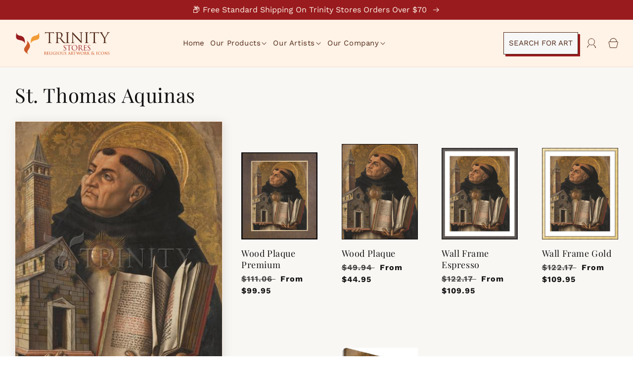

--- FILE ---
content_type: text/html; charset=utf-8
request_url: https://trinitystores.com/collections/st-thomas-aquinas-czaqu
body_size: 64699
content:
<!doctype html>
<html class="no-js" lang="en">
  <head>
    <script type="text/javascript">

const uLTS=new MutationObserver(a=>{a.forEach(({addedNodes:a})=>{a.forEach(a=>{1===a.nodeType&&"IFRAME"===a.tagName&&(a.src.includes("youtube.com")||a.src.includes("vimeo.com"))&&(a.setAttribute("loading","lazy"),a.setAttribute("data-src",a.src),a.removeAttribute("src")),1===a.nodeType&&"SCRIPT"===a.tagName&&(("analytics"==a.className||"boomerang"==a.className)&&(a.type="script/lazyload"),a.innerHTML.includes("asyncLoad")&&(a.innerHTML=a.innerHTML.replace("if(window.attachEvent)","document.addEventListener('asyncLazyLoad',function(event){asyncLoad();});if(window.attachEvent)").replaceAll(", asyncLoad",", function(){}")),(a.innerHTML.includes("PreviewBarInjector")||a.innerHTML.includes("adminBarInjector"))&&(a.innerHTML=a.innerHTML.replace("DOMContentLoaded","loadBarInjector")))})})});uLTS.observe(document.documentElement,{childList:!0,subtree:!0});
YETT_BLACKLIST = [ 
  
  /payment-sheet/, /shopify_pay/, /judge\.me/, /www\.youtube\.com/
    
];
!function(t,e){"object"==typeof exports&&"undefined"!=typeof module?e(exports):"function"==typeof define&&define.amd?define(["exports"],e):e(t.yett={})}(this,function(t){"use strict";var e={blacklist:window.YETT_BLACKLIST,whitelist:window.YETT_WHITELIST},r={blacklisted:[]},n=function(t,r){return t&&(!r||"javascript/blocked"!==r)&&(!e.blacklist||e.blacklist.some(function(e){return e.test(t)}))&&(!e.whitelist||e.whitelist.every(function(e){return!e.test(t)}))},i=function(t){var r=t.getAttribute("src");return e.blacklist&&e.blacklist.every(function(t){return!t.test(r)})||e.whitelist&&e.whitelist.some(function(t){return t.test(r)})},c=new MutationObserver(function(t){t.forEach(function(t){for(var e=t.addedNodes,i=function(t){var i=e[t];if(1===i.nodeType&&"SCRIPT"===i.tagName){var c=i.src,o=i.type;if(n(c,o)){r.blacklisted.push(i.cloneNode()),i.type="javascript/blocked";i.addEventListener("beforescriptexecute",function t(e){"javascript/blocked"===i.getAttribute("type")&&e.preventDefault(),i.removeEventListener("beforescriptexecute",t)}),i.parentElement.removeChild(i)}}},c=0;c<e.length;c++)i(c)})});c.observe(document.documentElement,{childList:!0,subtree:!0});var o=document.createElement;document.createElement=function(){for(var t=arguments.length,e=Array(t),r=0;r<t;r++)e[r]=arguments[r];if("script"!==e[0].toLowerCase())return o.bind(document).apply(void 0,e);var i=o.bind(document).apply(void 0,e),c=i.setAttribute.bind(i);return Object.defineProperties(i,{src:{get:function(){return i.getAttribute("src")},set:function(t){return n(t,i.type)&&c("type","javascript/blocked"),c("src",t),!0}},type:{set:function(t){var e=n(i.src,i.type)?"javascript/blocked":t;return c("type",e),!0}}}),i.setAttribute=function(t,e){"type"===t||"src"===t?i[t]=e:HTMLScriptElement.prototype.setAttribute.call(i,t,e)},i};var l=function(t){if(Array.isArray(t)){for(var e=0,r=Array(t.length);e<t.length;e++)r[e]=t[e];return r}return Array.from(t)},a=new RegExp("[|\\{}()[\\]^$+*?.]","g");t.unblock=function(){for(var t=arguments.length,n=Array(t),o=0;o<t;o++)n[o]=arguments[o];n.length<1?(e.blacklist=[],e.whitelist=[]):(e.blacklist&&(e.blacklist=e.blacklist.filter(function(t){return n.every(function(e){return!t.test(e)})})),e.whitelist&&(e.whitelist=[].concat(l(e.whitelist),l(n.map(function(t){var r=".*"+t.replace(a,"\\$&")+".*";return e.whitelist.find(function(t){return t.toString()===r.toString()})?null:new RegExp(r)}).filter(Boolean)))));for(var s=document.querySelectorAll('script[type="javascript/blocked"]'),u=0;u<s.length;u++){var p=s[u];i(p)&&(p.type="application/javascript",r.blacklisted.push(p),p.parentElement.removeChild(p))}var d=0;[].concat(l(r.blacklisted)).forEach(function(t,e){if(i(t)){var n=document.createElement("script");n.setAttribute("src",t.src),n.setAttribute("type","application/javascript"),document.head.appendChild(n),r.blacklisted.splice(e-d,1),d++}}),e.blacklist&&e.blacklist.length<1&&c.disconnect()},Object.defineProperty(t,"__esModule",{value:!0})});

</script>




		<style>@supports not (inset:10px){.grid{margin-left:calc(-1 * var(--grid-mobile-horizontal-spacing))}.grid__item{padding-left:var(--grid-mobile-horizontal-spacing);padding-bottom:var(--grid-mobile-vertical-spacing)}.product-grid .grid__item{padding-bottom:var(--grid-mobile-vertical-spacing)}}@media screen and (max-width:767px){.menu-drawer__navigation-container nav.menu-drawer__navigation{padding-bottom:0;--font-body-scale:auto}.menu-drawer__navigation-container .menu-drawer__utility-links{background:0 0;padding:0}.menu-drawer__navigation-container .menu-drawer__utility-links a.menu-drawer__account svg{display:none}.menu-drawer__navigation-container .menu-drawer__utility-links a.menu-drawer__account{padding:1.1rem 4.3rem;text-decoration:none;font-size:1.8rem;text-transform:capitalize;width:100%}div#menu-drawer{box-shadow:4px 4px 4px rgba(0,0,0,.3)}.menu-drawer__menu-item{padding:.5rem 3.2rem}.product-grid-container ul#product-grid{column-gap:10px}.product-grid-container ul#product-grid li.grid__item{width:130px;max-width:130px}ul.itg_search_menu{display:none}.collection_title{text-align:center}.collection_title h1.collection-hero__title{font-size:26px}.menu-drawer__navigation-container{height:auto!important}}@font-face{font-family:JudgemeStar;font-weight:400;font-style:normal;font-display:swap;}:root{--font-body-family:"Work Sans",sans-serif;--font-body-style:normal;--font-body-weight:400;--font-body-weight-bold:700;--font-heading-family:"Playfair Display",serif;--font-heading-style:normal;--font-heading-weight:400;--font-body-scale:1.0;--font-heading-scale:1.0;--color-base-text:18,18,18;--color-shadow:18,18,18;--color-base-background-1:255,255,255;--color-base-background-2:255,242,230;--color-base-solid-button-labels:255,255,255;--color-base-outline-button-labels:18,18,18;--color-base-accent-1:18,18,18;--color-base-accent-2:153,27,30;--payment-terms-background-color:#ffffff;--gradient-base-background-1:#ffffff;--gradient-base-background-2:#fff2e6;--gradient-base-accent-1:#121212;--gradient-base-accent-2:#991b1e;--media-padding:px;--media-border-opacity:0.05;--media-border-width:1px;--media-radius:0px;--media-shadow-opacity:0.0;--media-shadow-horizontal-offset:0px;--media-shadow-vertical-offset:4px;--media-shadow-blur-radius:5px;--media-shadow-visible:0;--page-width:140rem;--page-width-margin:0rem;--card-image-padding:0.0rem;--card-corner-radius:0.0rem;--card-text-alignment:left;--card-border-width:0.0rem;--card-border-opacity:0.1;--card-shadow-opacity:0.0;--card-shadow-visible:0;--card-shadow-horizontal-offset:0.0rem;--card-shadow-vertical-offset:0.4rem;--card-shadow-blur-radius:0.5rem;--badge-corner-radius:4.0rem;--popup-border-width:1px;--popup-border-opacity:0.1;--popup-corner-radius:0px;--popup-shadow-opacity:0.0;--popup-shadow-horizontal-offset:0px;--popup-shadow-vertical-offset:4px;--popup-shadow-blur-radius:5px;--drawer-border-width:1px;--drawer-border-opacity:0.1;--drawer-shadow-opacity:0.0;--drawer-shadow-horizontal-offset:0px;--drawer-shadow-vertical-offset:4px;--drawer-shadow-blur-radius:5px;--spacing-sections-desktop:0px;--spacing-sections-mobile:0px;--grid-desktop-vertical-spacing:8px;--grid-desktop-horizontal-spacing:8px;--grid-mobile-vertical-spacing:4px;--grid-mobile-horizontal-spacing:4px;--text-boxes-border-opacity:0.1;--text-boxes-border-width:0px;--text-boxes-radius:0px;--text-boxes-shadow-opacity:0.0;--text-boxes-shadow-visible:0;--text-boxes-shadow-horizontal-offset:0px;--text-boxes-shadow-vertical-offset:4px;--text-boxes-shadow-blur-radius:5px;--buttons-radius:0px;--buttons-radius-outset:0px;--buttons-border-width:1px;--buttons-border-opacity:1.0;--buttons-shadow-opacity:0.0;--buttons-shadow-visible:0;--buttons-shadow-horizontal-offset:0px;--buttons-shadow-vertical-offset:4px;--buttons-shadow-blur-radius:5px;--buttons-border-offset:0px;--inputs-radius:0px;--inputs-border-width:1px;--inputs-border-opacity:0.55;--inputs-shadow-opacity:0.0;--inputs-shadow-horizontal-offset:0px;--inputs-margin-offset:0px;--inputs-shadow-vertical-offset:4px;--inputs-shadow-blur-radius:5px;--inputs-radius-outset:0px;--variant-pills-radius:40px;--variant-pills-border-width:1px;--variant-pills-border-opacity:0.55;--variant-pills-shadow-opacity:0.0;--variant-pills-shadow-horizontal-offset:0px;--variant-pills-shadow-vertical-offset:4px;--variant-pills-shadow-blur-radius:5px}*,::after,::before{box-sizing:inherit}html{box-sizing:border-box;font-size:calc(var(--font-body-scale) * 62.5%);height:100%}body{display:grid;grid-template-rows:auto auto 1fr auto;grid-template-columns:100%;min-height:100%;margin:0;font-size:1.5rem;letter-spacing:.06rem;line-height:calc(1 + .8 / var(--font-body-scale));font-family:var(--font-body-family);font-style:var(--font-body-style);font-weight:var(--font-body-weight)}:root{--color-foreground:var(--color-base-text);--color-background:var(--color-base-background-1);--gradient-background:var(--gradient-base-background-1)}.color-background-2{--color-foreground:var(--color-base-text);--color-background:var(--color-base-background-2);--gradient-background:var(--gradient-base-background-2)}.color-accent-2{--color-foreground:var(--color-base-solid-button-labels);--color-background:var(--color-base-accent-2);--gradient-background:var(--gradient-base-accent-2)}:root{--color-link:var(--color-base-outline-button-labels);--alpha-link:0.85}.color-accent-2,.color-background-2{--color-link:var(--color-foreground);--alpha-link:0.7}:root{--color-button:var(--color-base-accent-1);--color-button-text:var(--color-base-solid-button-labels);--alpha-button-background:1;--alpha-button-border:1}.color-accent-2,.color-background-2{--color-button:var(--color-foreground);--color-button-text:var(--color-background)}.button--secondary{--color-button:var(--color-base-outline-button-labels);--color-button-text:var(--color-base-outline-button-labels);--color-button:var(--color-background);--alpha-button-background:1}.color-background-2 .button--secondary{--color-button:var(--color-background);--color-button-text:var(--color-foreground)}:root{--color-badge-background:var(--color-background);--color-badge-border:var(--color-foreground);--alpha-badge-border:0.1}.color-accent-2,.color-background-2{--color-badge-background:var(--color-background);--color-badge-border:var(--color-background);--alpha-badge-border:1}.color-background-2,:root{--color-card-hover:var(--color-base-text)}.color-accent-2{--color-card-hover:var(--color-base-solid-button-labels)}:root{--color-icon:rgb(var(--color-base-text))}.card{--border-radius:var(--card-corner-radius);--border-width:var(--card-border-width);--border-opacity:var(--card-border-opacity);--shadow-horizontal-offset:var(--card-shadow-horizontal-offset);--shadow-vertical-offset:var(--card-shadow-vertical-offset);--shadow-blur-radius:var(--card-shadow-blur-radius);--shadow-opacity:var(--card-shadow-opacity);--shadow-visible:var(--card-shadow-visible)}.page-width{max-width:var(--page-width);margin:0 auto;padding:0 1.5rem}@media screen and (min-width:750px){body{font-size:1.6rem}.page-width{padding:0 5rem}}.color-accent-2,.color-background-2,body{color:rgba(var(--color-foreground),.75);background-color:rgb(var(--color-background))}.list-unstyled{margin:0;padding:0;list-style:none}.visually-hidden{position:absolute!important;overflow:hidden;width:1px;height:1px;margin:-1px;padding:0;border:0;clip:rect(0 0 0 0);word-wrap:normal!important}.visually-hidden--inline{margin:0;height:1em}.text-body{font-size:1.5rem;letter-spacing:.06rem;line-height:calc(1 + .8 / var(--font-body-scale));font-family:var(--font-body-family);font-style:var(--font-body-style);font-weight:var(--font-body-weight)}.h5,h1,h2,h3{font-family:var(--font-heading-family);font-style:var(--font-heading-style);font-weight:var(--font-heading-weight);letter-spacing:calc(var(--font-heading-scale) * .06rem);color:rgb(var(--color-foreground));line-height:calc(1 + .3 / max(1,var(--font-heading-scale)));word-break:break-word}h1{font-size:calc(var(--font-heading-scale) * 3rem)}@media only screen and (min-width:750px){h1{font-size:calc(var(--font-heading-scale) * 4rem)}}h2{font-size:calc(var(--font-heading-scale) * 2rem)}@media only screen and (min-width:750px){h2{font-size:calc(var(--font-heading-scale) * 2.4rem)}}h3{font-size:calc(var(--font-heading-scale) * 1.7rem)}.h5{font-size:calc(var(--font-heading-scale) * 1.2rem)}@media only screen and (min-width:750px){h3{font-size:calc(var(--font-heading-scale) * 1.8rem)}.h5{font-size:calc(var(--font-heading-scale) * 1.3rem)}}.caption{font-size:1rem;letter-spacing:.07rem;line-height:calc(1 + .7 / var(--font-body-scale))}@media screen and (min-width:750px){.caption{font-size:1.2rem}}.caption-large,.field__input{font-size:1.3rem;line-height:calc(1 + .5 / var(--font-body-scale));letter-spacing:.04rem}.hidden{display:none!important}@media screen and (max-width:749px){.small-hide{display:none!important}}.left{text-align:left}.light{opacity:.7}a:empty,div:empty{display:none}.link{display:inline-block;border:none;box-shadow:none;text-decoration:underline;text-underline-offset:0.3rem;color:rgb(var(--color-link));background-color:transparent;font-size:1.4rem;font-family:inherit}.link--text{color:rgb(var(--color-foreground))}.full-unstyled-link{text-decoration:none;color:currentColor;display:block}details>*{box-sizing:border-box}@media (prefers-reduced-motion){.motion-reduce{animation:none!important}}:root{--duration-short:100ms;--duration-default:200ms;--duration-long:500ms}.icon-arrow{width:1.5rem}summary{list-style:none;position:relative}summary .icon-caret{position:absolute;height:.6rem;right:1.5rem;top:calc(50% - .2rem)}summary::-webkit-details-marker{display:none}:focus{outline:0;box-shadow:none}:focus-visible{outline:.2rem solid rgba(var(--color-foreground),.5);outline-offset:0.3rem;box-shadow:0 0 0 .3rem rgb(var(--color-background)),0 0 .5rem .4rem rgba(var(--color-foreground),.3)}.focus-none{box-shadow:none!important;outline:0!important}.grid{display:flex;flex-wrap:wrap;margin-bottom:2rem;padding:0;list-style:none;column-gap:var(--grid-mobile-horizontal-spacing);row-gap:var(--grid-mobile-vertical-spacing)}.grid__item{width:calc(25% - var(--grid-mobile-horizontal-spacing) * 3 / 4);max-width:calc(50% - var(--grid-mobile-horizontal-spacing)/ 2);flex-grow:1;flex-shrink:0}@media screen and (min-width:750px){.grid{column-gap:var(--grid-desktop-horizontal-spacing);row-gap:var(--grid-desktop-vertical-spacing)}.grid__item{width:calc(25% - var(--grid-desktop-horizontal-spacing) * 3 / 4);max-width:calc(50% - var(--grid-desktop-horizontal-spacing)/ 2)}}.media{display:block;background-color:rgba(var(--color-foreground),.1);position:relative;overflow:hidden}.media--transparent{background-color:transparent}.media>:not(.zoom):not(.deferred-media__poster-button){display:block;max-width:100%;position:absolute;top:0;left:0;height:100%;width:100%}.button{--shadow-horizontal-offset:var(--buttons-shadow-horizontal-offset);--shadow-vertical-offset:var(--buttons-shadow-vertical-offset);--shadow-blur-radius:var(--buttons-shadow-blur-radius);--shadow-opacity:var(--buttons-shadow-opacity);--shadow-visible:var(--buttons-shadow-visible);--border-offset:var(--buttons-border-offset);--border-opacity:calc(1 - var(--buttons-border-opacity));border-radius:var(--buttons-radius-outset);position:relative}.button{min-width:calc(12rem + var(--buttons-border-width) * 2);min-height:calc(4.5rem + var(--buttons-border-width) * 2)}.button{display:inline-flex;justify-content:center;align-items:center;border:0;padding:0 3rem;font:inherit;font-size:1.5rem;text-decoration:none;color:rgb(var(--color-button-text));-webkit-appearance:none;appearance:none;background-color:rgba(var(--color-button),var(--alpha-button-background))}.button:before{content:'';position:absolute;top:0;right:0;bottom:0;left:0;z-index:-1;border-radius:var(--buttons-radius-outset);box-shadow:var(--shadow-horizontal-offset) var(--shadow-vertical-offset) var(--shadow-blur-radius) rgba(var(--color-shadow),var(--shadow-opacity))}.button:after{content:'';position:absolute;top:var(--buttons-border-width);right:var(--buttons-border-width);bottom:var(--buttons-border-width);left:var(--buttons-border-width);z-index:1;border-radius:var(--buttons-radius);box-shadow:0 0 0 calc(var(--buttons-border-width) + var(--border-offset)) rgba(var(--color-button-text),var(--border-opacity)),0 0 0 var(--buttons-border-width) rgba(var(--color-button),var(--alpha-button-background))}.button--secondary:after{--border-opacity:var(--buttons-border-opacity)}.button,.button-label{font-size:1.5rem;letter-spacing:.1rem;line-height:calc(1 + .2 / var(--font-body-scale))}.button--full-width{display:flex;width:100%}.field__input{-webkit-appearance:none;appearance:none;background-color:rgb(var(--color-background));color:rgb(var(--color-foreground));font-size:1.6rem;width:100%;box-sizing:border-box;border-radius:var(--inputs-radius);height:4.5rem;min-height:calc(var(--inputs-border-width) * 2);min-width:calc(7rem + (var(--inputs-border-width) * 2));position:relative;border:0}.field:before{content:'';position:absolute;top:0;right:0;bottom:0;left:0;border-radius:var(--inputs-radius-outset);box-shadow:var(--inputs-shadow-horizontal-offset) var(--inputs-shadow-vertical-offset) var(--inputs-shadow-blur-radius) rgba(var(--color-base-text),var(--inputs-shadow-opacity));z-index:-1}.field:after{content:'';position:absolute;top:var(--inputs-border-width);right:var(--inputs-border-width);bottom:var(--inputs-border-width);left:var(--inputs-border-width);border:.1rem solid transparent;border-radius:var(--inputs-radius);box-shadow:0 0 0 var(--inputs-border-width) rgba(var(--color-foreground),var(--inputs-border-opacity));z-index:1}.field{position:relative;width:100%;display:flex}.field__input{flex-grow:1;text-align:left;padding:1.5rem;margin:var(--inputs-border-width)}.field__label{font-size:1.6rem;left:calc(var(--inputs-border-width) + 2rem);top:calc(1rem + var(--inputs-border-width));margin-bottom:0;position:absolute;color:rgba(var(--color-foreground),.75);letter-spacing:.1rem;line-height:1.5}.field__input:-webkit-autofill~.field__label{font-size:1rem;top:calc(var(--inputs-border-width) + .5rem);left:calc(var(--inputs-border-width) + 2rem);letter-spacing:.04rem}.field__input:-webkit-autofill{padding:2.2rem 1.5rem .8rem 2rem;margin:var(--inputs-border-width)}.field__input::-webkit-search-cancel-button{display:none}.field__button{align-items:center;background-color:transparent;border:0;color:currentColor;display:flex;height:4.4rem;justify-content:center;overflow:hidden;padding:0;position:absolute;right:0;top:0;width:4.4rem}.field__button>svg{height:2.5rem;width:2.5rem}.field__input:-webkit-autofill~.field__button,.field__input:-webkit-autofill~.field__label{color:#000}.modal__toggle{list-style-type:none}.modal__toggle-close{display:none}.modal__toggle-open{display:flex}.no-js .modal__close-button.link{display:none}.modal__close-button.link{display:flex;justify-content:center;align-items:center;padding:0;height:4.4rem;width:4.4rem;background-color:transparent}.modal__close-button .icon{width:1.7rem;height:1.7rem}.modal__content{position:absolute;top:0;left:0;right:0;bottom:0;background:rgb(var(--color-background));z-index:4;display:flex;justify-content:center;align-items:center}#shopify-section-announcement-bar{z-index:4}.announcement-bar{border-bottom:.1rem solid rgba(var(--color-foreground),.08);color:rgb(var(--color-foreground))}.announcement-bar__message{text-align:center;padding:1rem 2rem;margin:0;letter-spacing:.1rem}#shopify-section-header{z-index:3}.header-wrapper{display:block;position:relative;background-color:rgb(var(--color-background))}.header-wrapper--border-bottom{border-bottom:.1rem solid rgba(var(--color-foreground),.08)}.header{display:grid;grid-template-areas:'left-icon heading icons';grid-template-columns:1fr 2fr 1fr;align-items:center}.header>.header__heading-link{line-height:0}.header__heading,.header__heading-link{grid-area:heading;justify-self:center}.header__heading-link{display:inline-block;padding:.75rem;text-decoration:none;word-break:break-word}.header__heading-logo{height:auto;width:100%}.header__icons{display:flex;grid-area:icons;justify-self:end}.header__icon span,.header__icon:not(.header__icon--summary){display:flex;align-items:center;justify-content:center}.header__icon{color:rgb(var(--color-foreground))}.header__icon span{height:100%}.header__icon::after{content:none}.header__icon .icon{height:2rem;width:2rem;fill:none;vertical-align:middle}.header__icon{height:4.4rem;width:4.4rem;padding:0}.header__icon--cart{position:relative;margin-right:-1.2rem}.header>.header__search{grid-area:left-icon;justify-self:start}.header__search{display:inline-flex;line-height:0}.no-js .predictive-search{display:none}.search-modal{opacity:0;border-bottom:.1rem solid rgba(var(--color-foreground),.08);min-height:calc(100% + var(--inputs-margin-offset) + (2 * var(--inputs-border-width)));height:100%}.search-modal__content{display:flex;align-items:center;justify-content:center;width:100%;height:100%;padding:0 5rem 0 1rem;line-height:calc(1 + .8 / var(--font-body-scale));position:relative}.search-modal__content-bottom{bottom:calc((var(--inputs-margin-offset)/ 2))}.search-modal__form{width:100%}.search-modal__close-button{position:absolute;right:.3rem}@media screen and (min-width:750px){.search-modal__close-button{right:1rem}.search-modal__content{padding:0 6rem}}.header__icon--menu .icon{display:block;position:absolute;opacity:1;transform:scale(1)}details:not([open])>.header__icon--menu .icon-close{visibility:hidden;opacity:0;transform:scale(.8)}.header__inline-menu{margin-left:-1.2rem;grid-area:navigation;display:none}.header__menu-item{padding:1.2rem;text-decoration:none;color:rgba(var(--color-foreground),.75)}.global-settings-popup,.header__submenu.global-settings-popup{border-radius:var(--popup-corner-radius);border-color:rgba(var(--color-foreground),var(--popup-border-opacity));border-style:solid;border-width:var(--popup-border-width);box-shadow:var(--popup-shadow-horizontal-offset) var(--popup-shadow-vertical-offset) var(--popup-shadow-blur-radius) rgba(var(--color-shadow),var(--popup-shadow-opacity))}.header__submenu.list-menu{padding:5px 0}.header__submenu .header__menu-item:after{right:2rem}.header__submenu .header__menu-item{justify-content:space-between;padding:.8rem 2.4rem}.header__menu-item .icon-caret{right:.8rem}header-menu>details{position:relative}.badge{border:1px solid transparent;border-radius:var(--badge-corner-radius);display:inline-block;font-size:1.2rem;letter-spacing:.1rem;line-height:1;padding:.5rem 1.3rem .6rem;text-align:center;background-color:rgb(var(--color-badge-background));border-color:rgba(var(--color-badge-border),var(--alpha-badge-border));color:rgb(var(--color-foreground));word-break:break-word}.gradient{background:rgb(var(--color-background));background:var(--gradient-background);background-attachment:fixed}@media screen and (forced-colors:active){.icon{color:CanvasText;fill:CanvasText!important}}.ratio{display:flex;position:relative;align-items:stretch}.ratio::before{content:'';width:0;height:0;padding-bottom:var(--ratio-percent)}@supports not (inset:10px){.grid{margin-left:calc(-1 * var(--grid-mobile-horizontal-spacing))}.grid__item{padding-left:var(--grid-mobile-horizontal-spacing);padding-bottom:var(--grid-mobile-vertical-spacing)}.product-grid .grid__item{padding-bottom:var(--grid-mobile-vertical-spacing)}@media screen and (min-width:750px){.grid{margin-left:calc(-1 * var(--grid-desktop-horizontal-spacing))}.grid__item{padding-left:var(--grid-desktop-horizontal-spacing);padding-bottom:var(--grid-desktop-vertical-spacing)}.product-grid .grid__item{padding-bottom:var(--grid-desktop-vertical-spacing)}}}.cart_shipping_bar p{margin:0;padding:5px 8px;font-size:12px;color:#fff;background:#991b1e}html{scroll-behavior:smooth}.page-width{max-width:1335px;padding:0 3rem}.itg_btn{display:inline-block;padding:10px;text-decoration:none;background:#f7f7f7;border:1px solid #4f2817;box-shadow:4px 4px 0 #991b1e;color:#4f2817;text-transform:uppercase;letter-spacing:0;font-size:15px;line-height:23px}p.announcement-bar__message.h5{font-family:var(--font-body-family);font-size:16px;letter-spacing:0;line-height:19px;color:#fff2e6}ul.list-menu.list-menu--inline li a.header__menu-item{letter-spacing:0;text-transform:capitalize;font-size:16px;color:#4f2817;padding:10px 8px}.header__icons{align-items:center}.header__icons a{margin-left:15px}.header__icons a:last-child{margin-left:0}.itg_search_btn_mobile{display:none}.header__icons ul.itg_search_menu{display:inline-block;padding:0;margin:0}.header__icons ul.itg_search_menu li{list-style:none;position:relative}.header__icons ul.itg_search_menu li ul{position:absolute;margin:0;padding:10px 0;width:170px;background:#fff;top:100%;left:0;opacity:0;visibility:hidden;transform:translateY(30px)}.header__icons ul.itg_search_menu li ul li{display:inline-block;width:100%}.header__icons ul.itg_search_menu li ul li a{display:inline-block;padding:0 10px;font-size:13px;text-decoration:none;width:100%;color:#4f2817}ul.list-menu.list-menu--inline li summary.header__menu-item.list-menu__item{font-size:15px;color:#4f2817}.header__icons ul.itg_search_menu li a.itg_btn.itg_search_btn_desktop{margin-left:0}.header__icons ul.itg_search_menu li a.itg_btn.itg_search_btn_desktop span.itg_search_icon{display:none}.list-menu--disclosure{width:30rem!important}.itg_btn:after{display:none}.product-grid-container ul#product-grid{column-gap:20px}.product-grid-container ul#product-grid li.grid__item .card__content{text-align:center}.product-grid-container ul#product-grid li.grid__item{width:150px;max-width:150px;display:flex}.product-grid-container ul#product-grid li.grid__item .card__inner{width:100px;height:100px;overflow:hidden;background:#fff;border-radius:100%;border:1px solid #efe9e1}.product-grid-container ul#product-grid li.grid__item .card__inner .card__media .media img{object-fit:contain}.product-grid-container ul#product-grid li.grid__item .card__inner .card__content{display:none}.product-grid-container ul#product-grid li.grid__item .card__content .card-information{display:none}.collection_content{padding-bottom:50px;float:none}.itg_collection_wrapper{background:#f9f7f4;display:inline-block;width:100%}.default-coll-section .collection_title h1{margin-top:0;padding-top:30px}.collection_products .card__badge.bottom.left{display:none}.default-coll-section{margin:0 auto}.coll_image{margin-bottom:20px}.header__submenu a.header__menu-item{padding:6px 15px!important}#cart-notification-button{background:#000;color:#fff}@media screen and (min-width:768px){.collection_products .product-grid-container ul#product-grid{column-gap:17.5px}.coll_description .collection-hero__description{max-width:100%}.coll_image{float:left}}@media (min-width:768px) and (max-width:990px){.product-grid-container ul#product-grid li.grid__item{width:90px;max-width:100px}.menu-drawer__utility-links{display:none}}@media screen and (max-width:989px){.header__heading-link{text-align:center}.header__icons a{margin-left:5px}.header__icons .itg_search_btn_desktop{font-size:0;padding:0;background:0 0;border:none;box-shadow:none;height:auto;line-height:10px}.header__icons ul.itg_search_menu li a.itg_btn.itg_search_btn_desktop span.itg_search_icon{display:block}.header__icons ul.itg_search_menu li a.itg_btn.itg_search_btn_desktop span.itg_search_icon svg{width:20px;height:20px;color:#4f2817}.header__icons ul.itg_search_menu li ul{left:auto;right:0}.header-wrapper header.header{padding-top:5px;padding-bottom:5px}}@media screen and (max-width:767px){.menu-drawer__navigation-container nav.menu-drawer__navigation{padding-bottom:0;--font-body-scale:auto}.menu-drawer__navigation-container .menu-drawer__utility-links{background:0 0;padding:0}.menu-drawer__navigation-container .menu-drawer__utility-links a.menu-drawer__account svg{display:none}.menu-drawer__navigation-container .menu-drawer__utility-links a.menu-drawer__account{padding:1.1rem 4.3rem;text-decoration:none;font-size:1.8rem;text-transform:capitalize;width:100%}div#menu-drawer{box-shadow:4px 4px 4px rgba(0,0,0,.3)}.menu-drawer__menu-item{padding:.5rem 3.2rem}.product-grid-container ul#product-grid{column-gap:10px}.product-grid-container ul#product-grid li.grid__item{width:130px;max-width:130px}.pagination__list>li:not(:last-child){margin-right:0!important}ul.itg_search_menu{display:none}.collection_title{text-align:center}.collection_title h1.collection-hero__title{font-size:26px}.menu-drawer__navigation-container{height:auto!important}}@media screen and (max-width:479px){body,html{overflow-x:hidden}.itg_btn{padding:7px 30px;line-height:normal;min-height:auto;font-size:14px}.product-grid-container ul#product-grid li.grid__item{width:calc(50% - 10px);max-width:calc(50% - 10px)}}:root{--jdgm-primary-color:#991b1e;--jdgm-secondary-color:rgba(153,27,30,0.1);--jdgm-star-color:#991b1e;--jdgm-paginate-color:#991b1e;--jdgm-border-radius:0}.jdgm-prev-badge__text{visibility:hidden}.jdgm-star{font-family:JudgemeStar;display:inline!important;text-decoration:none!important;padding:0 4px 0 0!important;margin:0!important;font-weight:700;opacity:1;-webkit-font-smoothing:antialiased;-moz-osx-font-smoothing:grayscale}.jdgm-star:last-of-type{padding:0!important}.jdgm-star.jdgm--off:before{content:"\e001"}.jdgm-widget *{margin:0;line-height:1.4;-webkit-box-sizing:border-box;-moz-box-sizing:border-box;box-sizing:border-box;-webkit-overflow-scrolling:touch}.jdgm-prev-badge{display:block!important}.jdgm-widget.jdgm-widget{display:block}.jdgm-star{font-family:JudgemeStar!important}.list-menu--disclosure{position:absolute;min-width:100%;width:20rem;border:1px solid rgba(var(--color-foreground),.2)}.search__input.field__input{padding-right:5rem}.search__button{right:var(--inputs-border-width);top:var(--inputs-border-width)}.search__button .icon{height:1.8rem;width:1.8rem}input::-webkit-search-decoration{-webkit-appearance:none}.header__icon--menu{position:initial}.menu-drawer{position:absolute;transform:translateX(-100%);visibility:hidden;z-index:3;left:0;top:100%;width:calc(100vw - 4rem);padding:0;border-width:0 var(--drawer-border-width) 0 0;background-color:rgb(var(--color-background));overflow-x:hidden;border-style:solid;border-color:rgba(var(--color-foreground),var(--drawer-border-opacity));filter:drop-shadow(var(--drawer-shadow-horizontal-offset) var(--drawer-shadow-vertical-offset) var(--drawer-shadow-blur-radius) rgba(var(--color-shadow),var(--drawer-shadow-opacity)))}@media screen and (min-width:750px){.menu-drawer{width:40rem}.no-js .menu-drawer{height:auto}}.menu-drawer__inner-container{position:relative;height:100%}.menu-drawer__navigation-container{display:grid;grid-template-rows:1fr auto;align-content:space-between;overflow-y:auto;height:100%}.menu-drawer__navigation{padding:5.6rem 0}.menu-drawer__inner-submenu{height:100%;overflow-x:hidden;overflow-y:auto}.no-js .menu-drawer__navigation{padding:0}.no-js .menu-drawer__navigation>ul>li{border-bottom:.1rem solid rgba(var(--color-foreground),.04)}.no-js .menu-drawer__submenu ul>li{border-top:.1rem solid rgba(var(--color-foreground),.04)}.menu-drawer__menu-item{padding:1.1rem 3.2rem;text-decoration:none;font-size:1.8rem}.no-js .menu-drawer__menu-item{font-size:1.6rem}.no-js .menu-drawer__submenu .menu-drawer__menu-item{padding:1.2rem 5.2rem 1.2rem 6rem}.menu-drawer summary.menu-drawer__menu-item{padding-right:5.2rem}.no-js .menu-drawer__menu-item .icon-caret{right:3rem}.no-js .menu-drawer .icon-arrow{display:none}.menu-drawer__menu-item>.icon-arrow{position:absolute;right:2.5rem;top:50%;transform:translateY(-50%)}.menu-drawer__close-button{margin-top:1.5rem;padding:1.2rem 2.6rem;text-decoration:none;display:flex;align-items:center;font-size:1.4rem;width:100%;background-color:transparent;font-family:var(--font-body-family);font-style:var(--font-body-style);text-align:left}.no-js .menu-drawer__close-button{display:none}.menu-drawer__close-button .icon-arrow{transform:rotate(180deg);margin-right:1rem}.menu-drawer__utility-links{padding:2rem;background-color:rgba(var(--color-foreground),.03)}.menu-drawer__account{display:inline-flex;align-items:center;text-decoration:none;padding:1.2rem;margin-left:-1.2rem;font-size:1.4rem;color:rgb(var(--color-foreground))}.cart-notification-wrapper{position:relative}.cart-notification-wrapper .cart-notification{display:block}.cart-notification{border-bottom-right-radius:var(--popup-corner-radius);border-bottom-left-radius:var(--popup-corner-radius);border-color:rgba(var(--color-foreground),var(--popup-border-opacity));border-style:solid;border-width:0 0 var(--popup-border-width);padding:2.5rem 3.5rem;position:absolute;right:0;transform:translateY(-100%);visibility:hidden;width:100%;z-index:-1;filter:drop-shadow(var(--popup-shadow-horizontal-offset) var(--popup-shadow-vertical-offset) var(--popup-shadow-blur-radius) rgba(var(--color-shadow),var(--popup-shadow-opacity)))}@media screen and (min-width:750px){.cart-notification{border-width:0 var(--popup-border-width) var(--popup-border-width);max-width:36.8rem;right:4rem}.section-header{margin-bottom:0}}.cart-notification__header{align-items:flex-start;display:flex}.cart-notification__heading{align-items:center;display:flex;flex-grow:1;margin-bottom:0;margin-top:0}.cart-notification__heading .icon-checkmark{color:rgb(var(--color-foreground));margin-right:1rem;width:1.3rem}.cart-notification__close{margin-top:-2rem;margin-right:-3rem}.cart-notification__links{text-align:center}.cart-notification__links>*{margin-top:1rem}.cart-notification-product{align-items:flex-start;display:flex;padding-bottom:3rem;padding-top:2rem}header-drawer{justify-self:start;margin-left:-1.2rem}.header__heading-logo{max-width:200px}.menu-drawer-container{display:flex}.list-menu{list-style:none;padding:0;margin:0}.list-menu--inline{display:inline-flex;flex-wrap:wrap}summary.list-menu__item{padding-right:2.7rem}.list-menu__item{display:flex;align-items:center;line-height:calc(1 + .3 / var(--font-body-scale))}.header{padding-top:4px;padding-bottom:4px}.section-header{margin-bottom:0}.cart-notification{display:none}.collection .loading-overlay{top:0;right:0;bottom:0;left:0;display:none;width:100%;padding:0 1.5rem;opacity:.7}.loading-overlay{position:absolute;z-index:1;width:1.8rem}@media screen and (max-width:749px){.loading-overlay{top:0;right:0}}.spinner{animation:1.4s linear infinite rotator}@keyframes rotator{0%{transform:rotate(0)}100%{transform:rotate(270deg)}}.path{stroke-dasharray:280;stroke-dashoffset:0;transform-origin:center;stroke:rgb(var(--color-foreground));animation:1.4s ease-in-out infinite dash}@media screen and (forced-colors:active){.path{stroke:CanvasText}}@keyframes dash{0%{stroke-dashoffset:280}50%{stroke-dashoffset:75;transform:rotate(135deg)}100%{stroke-dashoffset:280;transform:rotate(450deg)}}.card-wrapper{color:inherit;height:100%;position:relative;text-decoration:none}.card{text-align:var(--card-text-alignment);text-decoration:none}.card:not(.ratio){display:flex;flex-direction:column;height:100%}.card--standard .card__inner{border-radius:var(--card-corner-radius);border:var(--card-border-width) solid rgba(var(--color-foreground),var(--card-border-opacity));position:relative;box-sizing:border-box}.card--standard .card__inner:after{content:'';position:absolute;width:calc(var(--card-border-width) * 2 + 100%);height:calc(var(--card-border-width) * 2 + 100%);top:calc(var(--card-border-width) * -1);left:calc(var(--card-border-width) * -1);z-index:-1;border-radius:var(--card-corner-radius);box-shadow:var(--card-shadow-horizontal-offset) var(--card-shadow-vertical-offset) var(--card-shadow-blur-radius) rgba(var(--color-shadow),var(--card-shadow-opacity))}.card .card__inner .card__media{overflow:hidden;z-index:0;border-radius:calc(var(--card-corner-radius) - var(--card-border-width) - var(--card-image-padding))}.card-information{text-align:var(--card-text-alignment)}.card .media,.card__media{bottom:0;position:absolute;top:0}.card .media{width:100%}.card__media{margin:var(--card-image-padding);width:calc(100% - 2 * var(--card-image-padding))}.card--standard .card__media{margin:var(--card-image-padding)}.card__inner{width:100%}.card--media .card__inner .card__content{padding:calc(var(--card-image-padding) + 1rem);position:relative}.card__content{display:grid;grid-template-rows:minmax(0,1fr) max-content minmax(0,1fr);padding:1rem;width:100%;flex-grow:1}.card__information{grid-row-start:2;padding:1.3rem 1rem}.card:not(.ratio)>.card__content{grid-template-rows:max-content minmax(0,1fr) max-content auto}@media screen and (min-width:750px){.collection .loading-overlay{padding-left:5rem;padding-right:5rem}.loading-overlay{left:0}.card__information{padding-bottom:1.7rem;padding-top:1.7rem}.price{margin-bottom:0}}.card__badge{align-self:flex-end;grid-row-start:3;justify-self:flex-start}.card>.card__content>.card__badge{margin:1.3rem}.card__media .media img{height:100%;object-fit:cover;object-position:center center;width:100%}.card__heading{margin-top:0;margin-bottom:0}.card__heading:last-child{margin-bottom:0}.card__heading a::after{bottom:0;content:"";left:0;position:absolute;right:0;top:0;z-index:1}.card__heading a:after{outline-offset:0.3rem}.card--standard.card--media .card__inner .card__information,.card--standard>.card__content .card__badge{display:none}.card--standard>.card__content{padding:0}.card--standard>.card__content .card__information{padding-left:0;padding-right:0}.card-information>*+*{margin-top:.5rem}.card-information{width:100%}.card-information>*{line-height:calc(1 + .4 / var(--font-body-scale));color:rgb(var(--color-foreground))}.card-information>.price{color:rgb(var(--color-foreground))}.card-information .caption{letter-spacing:.07rem}.price{font-size:1.6rem;letter-spacing:.1rem;line-height:calc(1 + .5 / var(--font-body-scale));color:rgb(var(--color-foreground))}.price>*{display:inline-block;vertical-align:top}.price .price-item{margin:0 1rem 0 0}.price__regular .price-item--regular{margin-right:0}.price:not(.price--show-badge) .price-item--last:last-of-type{margin:0}.price__regular{display:block}.price--on-sale .price__regular,.price__sale{display:none}.price--on-sale .price__sale{display:initial;flex-direction:row;flex-wrap:wrap}.price--on-sale .price-item--regular{text-decoration:line-through;color:rgba(var(--color-foreground),.75);font-size:1.3rem}.unit-price{display:block;font-size:1.1rem;letter-spacing:.04rem;line-height:calc(1 + .2 / var(--font-body-scale));margin-top:.2rem;text-transform:uppercase;color:rgba(var(--color-foreground),.7)}.rte:after{clear:both;content:'';display:block}.pagination-wrapper{margin-top:4rem}.pagination__list{display:flex;flex-wrap:wrap;justify-content:center}.pagination__list>li{flex:1 0 4.4rem;max-width:4.4rem}.pagination__list>li:not(:last-child){margin-right:1rem}.pagination__item{color:rgb(var(--color-foreground));display:inline-flex;justify-content:center;align-items:center;position:relative;height:4.4rem;width:100%;padding:0;text-decoration:none}.pagination__item .icon-caret{height:.6rem}.pagination__item--current::after{height:.1rem}.pagination__item--current::after{content:'';display:block;width:2rem;position:absolute;bottom:8px;left:50%;transform:translateX(-50%);background-color:currentColor}.pagination__item--prev .icon{margin-right:-.2rem;transform:rotate(-90deg)}.footer-block--newsletter{display:flex;flex-wrap:wrap;justify-content:center;align-items:flex-end;margin-top:3rem}@media screen and (min-width:750px){.footer-block--newsletter{flex-wrap:nowrap;justify-content:space-between}}.footer-block--newsletter:empty{display:none}
		</style>
      
            <link rel="preload" as="image" href="//trinitystores.com/cdn/shop/products/CZAQU_f6339ef3-1a41-44ee-a4e1-c6a3fb4ccebd.jpg?v=1714267773&width=360">
            <link rel="preload" as="image" href="//trinitystores.com/cdn/shop/products/CZAQU_49968466-f89f-488b-bcd1-c7f527b6451e.jpg?v=1714258191&width=360">
            <link rel="preload" as="image" href="//trinitystores.com/cdn/shop/files/CZAQU-B-8x10-PMEF-Espresso-Matted_Frame_0669ad80-8d45-439c-ac1f-ad7cd56688cc.jpg?v=1714272445&width=360">
            <link rel="preload" as="image" href="//trinitystores.com/cdn/shop/files/CZAQU-8x10-PMGF-White-Matt-Gold_Frame_6a7c4b80-8902-43f2-be40-dc61d380f75c.jpg?v=1714276849&width=360">
            <link rel="preload" as="image" href="//trinitystores.com/cdn/shop/files/CZAQU-PMBF-B-8x10-Black-Matted_Frame_22e1b75f-15c5-4234-a6db-ad0390919686.jpg?v=1714280983&width=360">
            <link rel="preload" as="image" href="//trinitystores.com/cdn/shop/files/CZAQU-8x10-PCP_Canvas_Prints_d02139ff-70a1-4e9f-b6fe-fd37fba14806.jpg?v=1714285341&width=360">
      
   




<link rel="preconnect" href="//v.shopify.com/" crossorigin>
<link rel="dns-prefetch" href="//trinitystores.com" crossorigin>
<link rel="dns-prefetch" href="//trinitystorestest.myshopify.com" crossorigin>
<link rel="dns-prefetch" href="//cdn.shopify.com" crossorigin>
<link rel="dns-prefetch" href="//v.shopify.com" crossorigin>
<link rel="dns-prefetch" href="//fonts.shopifycdn.com" crossorigin>

    <meta name="google-site-verification" content="YQKdb9sleHLV0Q282IjzUpEib5lXoy1EVoyTVzmdamk" />
    <meta charset="utf-8"> 
    <meta http-equiv="X-UA-Compatible" content="IE=edge">
    <meta name="viewport" content="width=device-width,initial-scale=1">
    <meta name="theme-color" content="">
    <meta name="facebook-domain-verification" content="bwy33wg8imy6gerdsghyw60i5vusw5" />
    <link rel="canonical" href="https://trinitystores.com/collections/st-thomas-aquinas-czaqu">
    <link rel="preconnect" href="https://cdn.shopify.com" crossorigin><link rel="icon" type="image/png" href="//trinitystores.com/cdn/shop/files/news.jpg?crop=center&height=32&v=1666104258&width=32"><link rel="preconnect" href="https://fonts.shopifycdn.com" crossorigin><!-- Google Tag Manager -->
    <script>(function(w,d,s,l,i){w[l]=w[l]||[];w[l].push({'gtm.start':
    new Date().getTime(),event:'gtm.js'});var f=d.getElementsByTagName(s)[0],
    j=d.createElement(s),dl=l!='dataLayer'?'&l='+l:'';j.async=true;j.src=
    'https://www.googletagmanager.com/gtm.js?id='+i+dl;f.parentNode.insertBefore(j,f);
    })(window,document,'script','dataLayer','GTM-KDR9SW84');</script>
    <!-- End Google Tag Manager -->

    <title>
      St. Thomas Aquinas
 &ndash; Trinity Stores</title>

    
      <meta name="description" content="Artist: Carlo Crivelli – c. 1476 Crivelli painted two altarpieces for the small church of San Domenico, in the town of Ascoli Piceno in the Italian Marche. A large, multi-paneled altarpiece sat on the high altar, while a smaller altarpiece was in a side chapel. In the nineteenth century parts of both altarpieces were s">
    

    

<meta property="og:site_name" content="Trinity Stores">
<meta property="og:url" content="https://trinitystores.com/collections/st-thomas-aquinas-czaqu">
<meta property="og:title" content="St. Thomas Aquinas">
<meta property="og:type" content="website">
<meta property="og:description" content="Artist: Carlo Crivelli – c. 1476 Crivelli painted two altarpieces for the small church of San Domenico, in the town of Ascoli Piceno in the Italian Marche. A large, multi-paneled altarpiece sat on the high altar, while a smaller altarpiece was in a side chapel. In the nineteenth century parts of both altarpieces were s"><meta property="og:image" content="http://trinitystores.com/cdn/shop/collections/CZAQU.jpg?v=1716142618">
  <meta property="og:image:secure_url" content="https://trinitystores.com/cdn/shop/collections/CZAQU.jpg?v=1716142618">
  <meta property="og:image:width" content="410">
  <meta property="og:image:height" content="513"><meta name="twitter:site" content="@trinityiconsguy"><meta name="twitter:card" content="summary_large_image">
<meta name="twitter:title" content="St. Thomas Aquinas">
<meta name="twitter:description" content="Artist: Carlo Crivelli – c. 1476 Crivelli painted two altarpieces for the small church of San Domenico, in the town of Ascoli Piceno in the Italian Marche. A large, multi-paneled altarpiece sat on the high altar, while a smaller altarpiece was in a side chapel. In the nineteenth century parts of both altarpieces were s">

    
    <script src="//trinitystores.com/cdn/shop/t/52/assets/global.js?v=175972950247790021341719234501" defer="defer"></script>
    <script>window.performance && window.performance.mark && window.performance.mark('shopify.content_for_header.start');</script><meta name="facebook-domain-verification" content="xm83gl0kcqfe9nc0laaxpf8ut205qx">
<meta name="google-site-verification" content="mltdAn5cCJMJVFiZnt28Dvvog33tUpMcMo0tC9suXfM">
<meta id="shopify-digital-wallet" name="shopify-digital-wallet" content="/57706250301/digital_wallets/dialog">
<meta name="shopify-checkout-api-token" content="9f07481c5e4e1078375f39b95b044014">
<meta id="in-context-paypal-metadata" data-shop-id="57706250301" data-venmo-supported="false" data-environment="production" data-locale="en_US" data-paypal-v4="true" data-currency="USD">
<link rel="alternate" type="application/atom+xml" title="Feed" href="/collections/st-thomas-aquinas-czaqu.atom" />
<link rel="alternate" type="application/json+oembed" href="https://trinitystores.com/collections/st-thomas-aquinas-czaqu.oembed">
<script async="async" src="/checkouts/internal/preloads.js?locale=en-US"></script>
<link rel="preconnect" href="https://shop.app" crossorigin="anonymous">
<script async="async" src="https://shop.app/checkouts/internal/preloads.js?locale=en-US&shop_id=57706250301" crossorigin="anonymous"></script>
<script id="apple-pay-shop-capabilities" type="application/json">{"shopId":57706250301,"countryCode":"US","currencyCode":"USD","merchantCapabilities":["supports3DS"],"merchantId":"gid:\/\/shopify\/Shop\/57706250301","merchantName":"Trinity Stores","requiredBillingContactFields":["postalAddress","email","phone"],"requiredShippingContactFields":["postalAddress","email","phone"],"shippingType":"shipping","supportedNetworks":["visa","masterCard","amex","discover","elo","jcb"],"total":{"type":"pending","label":"Trinity Stores","amount":"1.00"},"shopifyPaymentsEnabled":true,"supportsSubscriptions":true}</script>
<script id="shopify-features" type="application/json">{"accessToken":"9f07481c5e4e1078375f39b95b044014","betas":["rich-media-storefront-analytics"],"domain":"trinitystores.com","predictiveSearch":true,"shopId":57706250301,"locale":"en"}</script>
<script>var Shopify = Shopify || {};
Shopify.shop = "trinitystorestest.myshopify.com";
Shopify.locale = "en";
Shopify.currency = {"active":"USD","rate":"1.0"};
Shopify.country = "US";
Shopify.theme = {"name":"New_ITG_Of_Dawn_Search | 24.06.2024 | UI\/UX","id":129011122237,"schema_name":"Dawn","schema_version":"6.0.2","theme_store_id":null,"role":"main"};
Shopify.theme.handle = "null";
Shopify.theme.style = {"id":null,"handle":null};
Shopify.cdnHost = "trinitystores.com/cdn";
Shopify.routes = Shopify.routes || {};
Shopify.routes.root = "/";</script>
<script type="module">!function(o){(o.Shopify=o.Shopify||{}).modules=!0}(window);</script>
<script>!function(o){function n(){var o=[];function n(){o.push(Array.prototype.slice.apply(arguments))}return n.q=o,n}var t=o.Shopify=o.Shopify||{};t.loadFeatures=n(),t.autoloadFeatures=n()}(window);</script>
<script>
  window.ShopifyPay = window.ShopifyPay || {};
  window.ShopifyPay.apiHost = "shop.app\/pay";
  window.ShopifyPay.redirectState = null;
</script>
<script id="shop-js-analytics" type="application/json">{"pageType":"collection"}</script>
<script defer="defer" async type="module" src="//trinitystores.com/cdn/shopifycloud/shop-js/modules/v2/client.init-shop-cart-sync_IZsNAliE.en.esm.js"></script>
<script defer="defer" async type="module" src="//trinitystores.com/cdn/shopifycloud/shop-js/modules/v2/chunk.common_0OUaOowp.esm.js"></script>
<script type="module">
  await import("//trinitystores.com/cdn/shopifycloud/shop-js/modules/v2/client.init-shop-cart-sync_IZsNAliE.en.esm.js");
await import("//trinitystores.com/cdn/shopifycloud/shop-js/modules/v2/chunk.common_0OUaOowp.esm.js");

  window.Shopify.SignInWithShop?.initShopCartSync?.({"fedCMEnabled":true,"windoidEnabled":true});

</script>
<script>
  window.Shopify = window.Shopify || {};
  if (!window.Shopify.featureAssets) window.Shopify.featureAssets = {};
  window.Shopify.featureAssets['shop-js'] = {"shop-cart-sync":["modules/v2/client.shop-cart-sync_DLOhI_0X.en.esm.js","modules/v2/chunk.common_0OUaOowp.esm.js"],"init-fed-cm":["modules/v2/client.init-fed-cm_C6YtU0w6.en.esm.js","modules/v2/chunk.common_0OUaOowp.esm.js"],"shop-button":["modules/v2/client.shop-button_BCMx7GTG.en.esm.js","modules/v2/chunk.common_0OUaOowp.esm.js"],"shop-cash-offers":["modules/v2/client.shop-cash-offers_BT26qb5j.en.esm.js","modules/v2/chunk.common_0OUaOowp.esm.js","modules/v2/chunk.modal_CGo_dVj3.esm.js"],"init-windoid":["modules/v2/client.init-windoid_B9PkRMql.en.esm.js","modules/v2/chunk.common_0OUaOowp.esm.js"],"init-shop-email-lookup-coordinator":["modules/v2/client.init-shop-email-lookup-coordinator_DZkqjsbU.en.esm.js","modules/v2/chunk.common_0OUaOowp.esm.js"],"shop-toast-manager":["modules/v2/client.shop-toast-manager_Di2EnuM7.en.esm.js","modules/v2/chunk.common_0OUaOowp.esm.js"],"shop-login-button":["modules/v2/client.shop-login-button_BtqW_SIO.en.esm.js","modules/v2/chunk.common_0OUaOowp.esm.js","modules/v2/chunk.modal_CGo_dVj3.esm.js"],"avatar":["modules/v2/client.avatar_BTnouDA3.en.esm.js"],"pay-button":["modules/v2/client.pay-button_CWa-C9R1.en.esm.js","modules/v2/chunk.common_0OUaOowp.esm.js"],"init-shop-cart-sync":["modules/v2/client.init-shop-cart-sync_IZsNAliE.en.esm.js","modules/v2/chunk.common_0OUaOowp.esm.js"],"init-customer-accounts":["modules/v2/client.init-customer-accounts_DenGwJTU.en.esm.js","modules/v2/client.shop-login-button_BtqW_SIO.en.esm.js","modules/v2/chunk.common_0OUaOowp.esm.js","modules/v2/chunk.modal_CGo_dVj3.esm.js"],"init-shop-for-new-customer-accounts":["modules/v2/client.init-shop-for-new-customer-accounts_JdHXxpS9.en.esm.js","modules/v2/client.shop-login-button_BtqW_SIO.en.esm.js","modules/v2/chunk.common_0OUaOowp.esm.js","modules/v2/chunk.modal_CGo_dVj3.esm.js"],"init-customer-accounts-sign-up":["modules/v2/client.init-customer-accounts-sign-up_D6__K_p8.en.esm.js","modules/v2/client.shop-login-button_BtqW_SIO.en.esm.js","modules/v2/chunk.common_0OUaOowp.esm.js","modules/v2/chunk.modal_CGo_dVj3.esm.js"],"checkout-modal":["modules/v2/client.checkout-modal_C_ZQDY6s.en.esm.js","modules/v2/chunk.common_0OUaOowp.esm.js","modules/v2/chunk.modal_CGo_dVj3.esm.js"],"shop-follow-button":["modules/v2/client.shop-follow-button_XetIsj8l.en.esm.js","modules/v2/chunk.common_0OUaOowp.esm.js","modules/v2/chunk.modal_CGo_dVj3.esm.js"],"lead-capture":["modules/v2/client.lead-capture_DvA72MRN.en.esm.js","modules/v2/chunk.common_0OUaOowp.esm.js","modules/v2/chunk.modal_CGo_dVj3.esm.js"],"shop-login":["modules/v2/client.shop-login_ClXNxyh6.en.esm.js","modules/v2/chunk.common_0OUaOowp.esm.js","modules/v2/chunk.modal_CGo_dVj3.esm.js"],"payment-terms":["modules/v2/client.payment-terms_CNlwjfZz.en.esm.js","modules/v2/chunk.common_0OUaOowp.esm.js","modules/v2/chunk.modal_CGo_dVj3.esm.js"]};
</script>
<script>(function() {
  var isLoaded = false;
  function asyncLoad() {
    if (isLoaded) return;
    isLoaded = true;
    var urls = ["https:\/\/cdn.nfcube.com\/instafeed-6daf8772ff36c33b4d3e9b0d3a6969f8.js?shop=trinitystorestest.myshopify.com"];
    for (var i = 0; i < urls.length; i++) {
      var s = document.createElement('script');
      s.type = 'text/javascript';
      s.async = true;
      s.src = urls[i];
      var x = document.getElementsByTagName('script')[0];
      x.parentNode.insertBefore(s, x);
    }
  };
  if(window.attachEvent) {
    window.attachEvent('onload', asyncLoad);
  } else {
    window.addEventListener('load', asyncLoad, false);
  }
})();</script>
<script id="__st">var __st={"a":57706250301,"offset":-25200,"reqid":"054bede5-d557-4373-8db0-1c21e9bf59b7-1768524772","pageurl":"trinitystores.com\/collections\/st-thomas-aquinas-czaqu","u":"67295a50a19b","p":"collection","rtyp":"collection","rid":274510446653};</script>
<script>window.ShopifyPaypalV4VisibilityTracking = true;</script>
<script id="captcha-bootstrap">!function(){'use strict';const t='contact',e='account',n='new_comment',o=[[t,t],['blogs',n],['comments',n],[t,'customer']],c=[[e,'customer_login'],[e,'guest_login'],[e,'recover_customer_password'],[e,'create_customer']],r=t=>t.map((([t,e])=>`form[action*='/${t}']:not([data-nocaptcha='true']) input[name='form_type'][value='${e}']`)).join(','),a=t=>()=>t?[...document.querySelectorAll(t)].map((t=>t.form)):[];function s(){const t=[...o],e=r(t);return a(e)}const i='password',u='form_key',d=['recaptcha-v3-token','g-recaptcha-response','h-captcha-response',i],f=()=>{try{return window.sessionStorage}catch{return}},m='__shopify_v',_=t=>t.elements[u];function p(t,e,n=!1){try{const o=window.sessionStorage,c=JSON.parse(o.getItem(e)),{data:r}=function(t){const{data:e,action:n}=t;return t[m]||n?{data:e,action:n}:{data:t,action:n}}(c);for(const[e,n]of Object.entries(r))t.elements[e]&&(t.elements[e].value=n);n&&o.removeItem(e)}catch(o){console.error('form repopulation failed',{error:o})}}const l='form_type',E='cptcha';function T(t){t.dataset[E]=!0}const w=window,h=w.document,L='Shopify',v='ce_forms',y='captcha';let A=!1;((t,e)=>{const n=(g='f06e6c50-85a8-45c8-87d0-21a2b65856fe',I='https://cdn.shopify.com/shopifycloud/storefront-forms-hcaptcha/ce_storefront_forms_captcha_hcaptcha.v1.5.2.iife.js',D={infoText:'Protected by hCaptcha',privacyText:'Privacy',termsText:'Terms'},(t,e,n)=>{const o=w[L][v],c=o.bindForm;if(c)return c(t,g,e,D).then(n);var r;o.q.push([[t,g,e,D],n]),r=I,A||(h.body.append(Object.assign(h.createElement('script'),{id:'captcha-provider',async:!0,src:r})),A=!0)});var g,I,D;w[L]=w[L]||{},w[L][v]=w[L][v]||{},w[L][v].q=[],w[L][y]=w[L][y]||{},w[L][y].protect=function(t,e){n(t,void 0,e),T(t)},Object.freeze(w[L][y]),function(t,e,n,w,h,L){const[v,y,A,g]=function(t,e,n){const i=e?o:[],u=t?c:[],d=[...i,...u],f=r(d),m=r(i),_=r(d.filter((([t,e])=>n.includes(e))));return[a(f),a(m),a(_),s()]}(w,h,L),I=t=>{const e=t.target;return e instanceof HTMLFormElement?e:e&&e.form},D=t=>v().includes(t);t.addEventListener('submit',(t=>{const e=I(t);if(!e)return;const n=D(e)&&!e.dataset.hcaptchaBound&&!e.dataset.recaptchaBound,o=_(e),c=g().includes(e)&&(!o||!o.value);(n||c)&&t.preventDefault(),c&&!n&&(function(t){try{if(!f())return;!function(t){const e=f();if(!e)return;const n=_(t);if(!n)return;const o=n.value;o&&e.removeItem(o)}(t);const e=Array.from(Array(32),(()=>Math.random().toString(36)[2])).join('');!function(t,e){_(t)||t.append(Object.assign(document.createElement('input'),{type:'hidden',name:u})),t.elements[u].value=e}(t,e),function(t,e){const n=f();if(!n)return;const o=[...t.querySelectorAll(`input[type='${i}']`)].map((({name:t})=>t)),c=[...d,...o],r={};for(const[a,s]of new FormData(t).entries())c.includes(a)||(r[a]=s);n.setItem(e,JSON.stringify({[m]:1,action:t.action,data:r}))}(t,e)}catch(e){console.error('failed to persist form',e)}}(e),e.submit())}));const S=(t,e)=>{t&&!t.dataset[E]&&(n(t,e.some((e=>e===t))),T(t))};for(const o of['focusin','change'])t.addEventListener(o,(t=>{const e=I(t);D(e)&&S(e,y())}));const B=e.get('form_key'),M=e.get(l),P=B&&M;t.addEventListener('DOMContentLoaded',(()=>{const t=y();if(P)for(const e of t)e.elements[l].value===M&&p(e,B);[...new Set([...A(),...v().filter((t=>'true'===t.dataset.shopifyCaptcha))])].forEach((e=>S(e,t)))}))}(h,new URLSearchParams(w.location.search),n,t,e,['guest_login'])})(!0,!0)}();</script>
<script integrity="sha256-4kQ18oKyAcykRKYeNunJcIwy7WH5gtpwJnB7kiuLZ1E=" data-source-attribution="shopify.loadfeatures" defer="defer" src="//trinitystores.com/cdn/shopifycloud/storefront/assets/storefront/load_feature-a0a9edcb.js" crossorigin="anonymous"></script>
<script crossorigin="anonymous" defer="defer" src="//trinitystores.com/cdn/shopifycloud/storefront/assets/shopify_pay/storefront-65b4c6d7.js?v=20250812"></script>
<script data-source-attribution="shopify.dynamic_checkout.dynamic.init">var Shopify=Shopify||{};Shopify.PaymentButton=Shopify.PaymentButton||{isStorefrontPortableWallets:!0,init:function(){window.Shopify.PaymentButton.init=function(){};var t=document.createElement("script");t.src="https://trinitystores.com/cdn/shopifycloud/portable-wallets/latest/portable-wallets.en.js",t.type="module",document.head.appendChild(t)}};
</script>
<script data-source-attribution="shopify.dynamic_checkout.buyer_consent">
  function portableWalletsHideBuyerConsent(e){var t=document.getElementById("shopify-buyer-consent"),n=document.getElementById("shopify-subscription-policy-button");t&&n&&(t.classList.add("hidden"),t.setAttribute("aria-hidden","true"),n.removeEventListener("click",e))}function portableWalletsShowBuyerConsent(e){var t=document.getElementById("shopify-buyer-consent"),n=document.getElementById("shopify-subscription-policy-button");t&&n&&(t.classList.remove("hidden"),t.removeAttribute("aria-hidden"),n.addEventListener("click",e))}window.Shopify?.PaymentButton&&(window.Shopify.PaymentButton.hideBuyerConsent=portableWalletsHideBuyerConsent,window.Shopify.PaymentButton.showBuyerConsent=portableWalletsShowBuyerConsent);
</script>
<script data-source-attribution="shopify.dynamic_checkout.cart.bootstrap">document.addEventListener("DOMContentLoaded",(function(){function t(){return document.querySelector("shopify-accelerated-checkout-cart, shopify-accelerated-checkout")}if(t())Shopify.PaymentButton.init();else{new MutationObserver((function(e,n){t()&&(Shopify.PaymentButton.init(),n.disconnect())})).observe(document.body,{childList:!0,subtree:!0})}}));
</script>
<script id='scb4127' type='text/javascript' async='' src='https://trinitystores.com/cdn/shopifycloud/privacy-banner/storefront-banner.js'></script><link id="shopify-accelerated-checkout-styles" rel="stylesheet" media="screen" href="https://trinitystores.com/cdn/shopifycloud/portable-wallets/latest/accelerated-checkout-backwards-compat.css" crossorigin="anonymous">
<style id="shopify-accelerated-checkout-cart">
        #shopify-buyer-consent {
  margin-top: 1em;
  display: inline-block;
  width: 100%;
}

#shopify-buyer-consent.hidden {
  display: none;
}

#shopify-subscription-policy-button {
  background: none;
  border: none;
  padding: 0;
  text-decoration: underline;
  font-size: inherit;
  cursor: pointer;
}

#shopify-subscription-policy-button::before {
  box-shadow: none;
}

      </style>
<script id="sections-script" data-sections="header,footer" defer="defer" src="//trinitystores.com/cdn/shop/t/52/compiled_assets/scripts.js?22168"></script>
<script>window.performance && window.performance.mark && window.performance.mark('shopify.content_for_header.end');</script>


    <style data-shopify>
      @font-face {
  font-family: "Work Sans";
  font-weight: 400;
  font-style: normal;
  font-display: swap;
  src: url("//trinitystores.com/cdn/fonts/work_sans/worksans_n4.b7973b3d07d0ace13de1b1bea9c45759cdbe12cf.woff2") format("woff2"),
       url("//trinitystores.com/cdn/fonts/work_sans/worksans_n4.cf5ceb1e6d373a9505e637c1aff0a71d0959556d.woff") format("woff");
}

      @font-face {
  font-family: "Work Sans";
  font-weight: 700;
  font-style: normal;
  font-display: swap;
  src: url("//trinitystores.com/cdn/fonts/work_sans/worksans_n7.e2cf5bd8f2c7e9d30c030f9ea8eafc69f5a92f7b.woff2") format("woff2"),
       url("//trinitystores.com/cdn/fonts/work_sans/worksans_n7.20f1c80359e7f7b4327b81543e1acb5c32cd03cd.woff") format("woff");
}

      @font-face {
  font-family: "Work Sans";
  font-weight: 400;
  font-style: italic;
  font-display: swap;
  src: url("//trinitystores.com/cdn/fonts/work_sans/worksans_i4.16ff51e3e71fc1d09ff97b9ff9ccacbeeb384ec4.woff2") format("woff2"),
       url("//trinitystores.com/cdn/fonts/work_sans/worksans_i4.ed4a1418cba5b7f04f79e4d5c8a5f1a6bd34f23b.woff") format("woff");
}

      @font-face {
  font-family: "Work Sans";
  font-weight: 700;
  font-style: italic;
  font-display: swap;
  src: url("//trinitystores.com/cdn/fonts/work_sans/worksans_i7.7cdba6320b03c03dcaa365743a4e0e729fe97e54.woff2") format("woff2"),
       url("//trinitystores.com/cdn/fonts/work_sans/worksans_i7.42a9f4016982495f4c0b0fb3dc64cf8f2d0c3eaa.woff") format("woff");
}

      @font-face {
  font-family: "Playfair Display";
  font-weight: 400;
  font-style: normal;
  font-display: swap;
  src: url("//trinitystores.com/cdn/fonts/playfair_display/playfairdisplay_n4.9980f3e16959dc89137cc1369bfc3ae98af1deb9.woff2") format("woff2"),
       url("//trinitystores.com/cdn/fonts/playfair_display/playfairdisplay_n4.c562b7c8e5637886a811d2a017f9e023166064ee.woff") format("woff");
}


      :root {
        --font-body-family: "Work Sans", sans-serif;
        --font-body-style: normal;
        --font-body-weight: 400;
        --font-body-weight-bold: 700;

        --font-heading-family: "Playfair Display", serif;
        --font-heading-style: normal;
        --font-heading-weight: 400;

        --font-body-scale: 1.0;
        --font-heading-scale: 1.0;

        --color-base-text: 18, 18, 18;
        --color-shadow: 18, 18, 18;
        --color-base-background-1: 255, 255, 255;
        --color-base-background-2: 255, 242, 230;
        --color-base-solid-button-labels: 255, 255, 255;
        --color-base-outline-button-labels: 18, 18, 18;
        --color-base-accent-1: 153, 27, 30;
        --color-base-accent-2: 153, 27, 30;
        --payment-terms-background-color: #ffffff;

        --gradient-base-background-1: #ffffff;
        --gradient-base-background-2: #fff2e6;
        --gradient-base-accent-1: #991b1e;
        --gradient-base-accent-2: #991b1e;

        --media-padding: px;
        --media-border-opacity: 0.05;
        --media-border-width: 1px;
        --media-radius: 0px;
        --media-shadow-opacity: 0.0;
        --media-shadow-horizontal-offset: 0px;
        --media-shadow-vertical-offset: 4px;
        --media-shadow-blur-radius: 5px;
        --media-shadow-visible: 0;

        --page-width: 140rem;
        --page-width-margin: 0rem;

        --card-image-padding: 0.0rem;
        --card-corner-radius: 0.0rem;
        --card-text-alignment: left;
        --card-border-width: 0.0rem;
        --card-border-opacity: 0.1;
        --card-shadow-opacity: 0.0;
        --card-shadow-visible: 0;
        --card-shadow-horizontal-offset: 0.0rem;
        --card-shadow-vertical-offset: 0.4rem;
        --card-shadow-blur-radius: 0.5rem;

        --badge-corner-radius: 4.0rem;

        --popup-border-width: 1px;
        --popup-border-opacity: 0.1;
        --popup-corner-radius: 0px;
        --popup-shadow-opacity: 0.0;
        --popup-shadow-horizontal-offset: 0px;
        --popup-shadow-vertical-offset: 4px;
        --popup-shadow-blur-radius: 5px;

        --drawer-border-width: 1px;
        --drawer-border-opacity: 0.1;
        --drawer-shadow-opacity: 0.0;
        --drawer-shadow-horizontal-offset: 0px;
        --drawer-shadow-vertical-offset: 4px;
        --drawer-shadow-blur-radius: 5px;

        --spacing-sections-desktop: 0px;
        --spacing-sections-mobile: 0px;

        --grid-desktop-vertical-spacing: 8px;
        --grid-desktop-horizontal-spacing: 8px;
        --grid-mobile-vertical-spacing: 4px;
        --grid-mobile-horizontal-spacing: 4px;

        --text-boxes-border-opacity: 0.1;
        --text-boxes-border-width: 0px;
        --text-boxes-radius: 0px;
        --text-boxes-shadow-opacity: 0.0;
        --text-boxes-shadow-visible: 0;
        --text-boxes-shadow-horizontal-offset: 0px;
        --text-boxes-shadow-vertical-offset: 4px;
        --text-boxes-shadow-blur-radius: 5px;

        --buttons-radius: 0px;
        --buttons-radius-outset: 0px;
        --buttons-border-width: 1px;
        --buttons-border-opacity: 1.0;
        --buttons-shadow-opacity: 0.0;
        --buttons-shadow-visible: 0;
        --buttons-shadow-horizontal-offset: 0px;
        --buttons-shadow-vertical-offset: 4px;
        --buttons-shadow-blur-radius: 5px;
        --buttons-border-offset: 0px;

        --inputs-radius: 0px;
        --inputs-border-width: 1px;
        --inputs-border-opacity: 0.55;
        --inputs-shadow-opacity: 0.0;
        --inputs-shadow-horizontal-offset: 0px;
        --inputs-margin-offset: 0px;
        --inputs-shadow-vertical-offset: 4px;
        --inputs-shadow-blur-radius: 5px;
        --inputs-radius-outset: 0px;

        --variant-pills-radius: 40px;
        --variant-pills-border-width: 1px;
        --variant-pills-border-opacity: 0.55;
        --variant-pills-shadow-opacity: 0.0;
        --variant-pills-shadow-horizontal-offset: 0px;
        --variant-pills-shadow-vertical-offset: 4px;
        --variant-pills-shadow-blur-radius: 5px;
      }

      *,
      *::before,
      *::after {
        box-sizing: inherit;
      }

      html {
        box-sizing: border-box;
        font-size: calc(var(--font-body-scale) * 62.5%);
        height: 100%;
      }

      body {
        display: grid;
        grid-template-rows: auto auto 1fr auto;
        grid-template-columns: 100%;
        min-height: 100%;
        margin: 0;
        font-size: 1.5rem;
        letter-spacing: 0.06rem;
        line-height: calc(1 + 0.8 / var(--font-body-scale));
        font-family: var(--font-body-family);
        font-style: var(--font-body-style);
        font-weight: var(--font-body-weight);
      }

      @media screen and (min-width: 750px) {
        body {
          font-size: 1.6rem;
        }
      }
    </style>
    <link rel="stylesheet" href="https://kenwheeler.github.io/slick/slick/slick.css">
    <link href="//trinitystores.com/cdn/shop/t/52/assets/base.aio.min.css?v=40333539033762584161723812596" rel="stylesheet" type="text/css" media="all" />
    <link href="//trinitystores.com/cdn/shop/t/52/assets/custom.aio.min.css?v=63996317637053354941723181201" rel="stylesheet" type="text/css" media="all" />
    <link href="//trinitystores.com/cdn/shop/t/52/assets/responsive.aio.min.css?v=116769161941469066411719234501" rel="stylesheet" type="text/css" media="all" />
<link rel="preload" as="font" href="//trinitystores.com/cdn/fonts/work_sans/worksans_n4.b7973b3d07d0ace13de1b1bea9c45759cdbe12cf.woff2" type="font/woff2" crossorigin><link rel="preload" as="font" href="//trinitystores.com/cdn/fonts/playfair_display/playfairdisplay_n4.9980f3e16959dc89137cc1369bfc3ae98af1deb9.woff2" type="font/woff2" crossorigin><link rel="stylesheet" href="//trinitystores.com/cdn/shop/t/52/assets/component-predictive-search.aio.min.css?v=103412937623713969001719234501" media="print" onload="this.media='all'"><script>document.documentElement.className = document.documentElement.className.replace('no-js', 'js');
    if (Shopify.designMode) {
      document.documentElement.classList.add('shopify-design-mode');
    }
    </script>

    <script type="text/javascript">
  var jQuery351;
  window.dataLayer = window.dataLayer || [];

  function analyzifyInitialize(){
    window.analyzifyloadScript = function(url, callback) {
      var script = document.createElement('script');
      script.type = 'text/javascript';
      // If the browser is Internet Explorer
      if (script.readyState){
        script.onreadystatechange = function() {
          if (script.readyState == 'loaded' || script.readyState == 'complete') {
            script.onreadystatechange = null;
            callback();
          }
        };
        // For any other browser
      } else {
        script.onload = function() {
          callback();
        };
      }
      script.src = url;
      document.getElementsByTagName('head')[0].appendChild(script);
    }

    window.analyzifyAppStart = function(){
      
      window.dataLayer.push({
        event: "sh_info",
        
            page_type: "collection",
          
        page_currency: "USD",
        
          user_type: "visitor"
        
      });

      window.analyzifyGetClickedProductPosition = function(elementHref, sku){
        if(sku != ''){
          var collection = {"id":274510446653,"handle":"st-thomas-aquinas-czaqu","title":"St. Thomas Aquinas","updated_at":"2026-01-13T08:01:11-07:00","body_html":"\u003cp\u003e\u003cspan\u003eArtist: Carlo Crivelli – c. 1476\u003c\/span\u003e\u003c\/p\u003e\n\u003cp\u003e\u003cspan\u003eCrivelli painted two altarpieces for the small church of San Domenico, in the town of Ascoli Piceno in the Italian Marche. A large, multi-paneled altarpiece sat on the high altar, while a smaller altarpiece was in a side chapel. In the nineteenth century parts of both altarpieces were sold to a Russian prince, Anatole Demidoff, who mounted them in a grand frame to make a three-tiered altarpiece for the chapel of his villa in Florence. The National Gallery bought the Altarpiece in 1868, and in 1961 the panels from the smaller polyptych were removed. They are now displayed separately.\u003c\/span\u003e\u003c\/p\u003e\n\u003cp\u003e\u003cspan\u003eThomas Aquinas was an Italian Dominican friar, philosopher, Catholic priest, and Doctor of the Church. An immensely influential philosopher, theologian, and jurist in the tradition of scholasticism, he is also known within the latter as the Doctor Angelicus and the Doctor Communis.\u003c\/span\u003e\u003c\/p\u003e\n\u003cp\u003eHis feast day is January 28.\u003c\/p\u003e","published_at":"2022-11-09T04:36:15-07:00","sort_order":"manual","template_suffix":null,"disjunctive":false,"rules":[{"column":"tag","relation":"equals","condition":"artwork_St. Thomas Aquinas"},{"column":"tag","relation":"equals","condition":"Artwork_Code_CZAQU"}],"published_scope":"web","image":{"created_at":"2024-04-28T10:19:06-06:00","alt":"St. Thomas Aquinas by Museum Art Classics - Trinity Stores","width":410,"height":513,"src":"\/\/trinitystores.com\/cdn\/shop\/collections\/CZAQU.jpg?v=1716142618"}};
          
            var collectionProductsSku = "CZAQU-WPPM";
              if(sku == collectionProductsSku) {return 1 ;}
          
            var collectionProductsSku = "CZAQU-WPS";
              if(sku == collectionProductsSku) {return 2 ;}
          
            var collectionProductsSku = "CZAQU-PEFS";
              if(sku == collectionProductsSku) {return 3 ;}
          
            var collectionProductsSku = "CZAQU-PGFS";
              if(sku == collectionProductsSku) {return 4 ;}
          
            var collectionProductsSku = "CZAQU-PBFS";
              if(sku == collectionProductsSku) {return 5 ;}
          
            var collectionProductsSku = "CZAQU-PCPS";
              if(sku == collectionProductsSku) {return 6 ;}
          
            var collectionProductsSku = "CZAQU-PMPS";
              if(sku == collectionProductsSku) {return 7 ;}
          
            var collectionProductsSku = "CZAQU-PAPS";
              if(sku == collectionProductsSku) {return 8 ;}
          
            var collectionProductsSku = "CZAQU-PRS";
              if(sku == collectionProductsSku) {return 9 ;}
          
            var collectionProductsSku = "CZAQU-HC275x4100";
              if(sku == collectionProductsSku) {return 10 ;}
          
            var collectionProductsSku = "CZAQU-NC8";
              if(sku == collectionProductsSku) {return 11 ;}
          
            var collectionProductsSku = "CZAQU-NCCT100";
              if(sku == collectionProductsSku) {return 12 ;}
          
          return 0;
        }else{
          var elementIndex = -1
          collectionProductsElements = document.querySelectorAll('a[href*="/products/"]');
          collectionProductsElements.forEach(function(element,index){
            if (element.href.includes(elementHref)) {elementIndex = index + 1};
          });
          return elementIndex
        }
      }

      window.analyzifyCollectionPageHandle = function(){
        var collection = {"id":274510446653,"handle":"st-thomas-aquinas-czaqu","title":"St. Thomas Aquinas","updated_at":"2026-01-13T08:01:11-07:00","body_html":"\u003cp\u003e\u003cspan\u003eArtist: Carlo Crivelli – c. 1476\u003c\/span\u003e\u003c\/p\u003e\n\u003cp\u003e\u003cspan\u003eCrivelli painted two altarpieces for the small church of San Domenico, in the town of Ascoli Piceno in the Italian Marche. A large, multi-paneled altarpiece sat on the high altar, while a smaller altarpiece was in a side chapel. In the nineteenth century parts of both altarpieces were sold to a Russian prince, Anatole Demidoff, who mounted them in a grand frame to make a three-tiered altarpiece for the chapel of his villa in Florence. The National Gallery bought the Altarpiece in 1868, and in 1961 the panels from the smaller polyptych were removed. They are now displayed separately.\u003c\/span\u003e\u003c\/p\u003e\n\u003cp\u003e\u003cspan\u003eThomas Aquinas was an Italian Dominican friar, philosopher, Catholic priest, and Doctor of the Church. An immensely influential philosopher, theologian, and jurist in the tradition of scholasticism, he is also known within the latter as the Doctor Angelicus and the Doctor Communis.\u003c\/span\u003e\u003c\/p\u003e\n\u003cp\u003eHis feast day is January 28.\u003c\/p\u003e","published_at":"2022-11-09T04:36:15-07:00","sort_order":"manual","template_suffix":null,"disjunctive":false,"rules":[{"column":"tag","relation":"equals","condition":"artwork_St. Thomas Aquinas"},{"column":"tag","relation":"equals","condition":"Artwork_Code_CZAQU"}],"published_scope":"web","image":{"created_at":"2024-04-28T10:19:06-06:00","alt":"St. Thomas Aquinas by Museum Art Classics - Trinity Stores","width":410,"height":513,"src":"\/\/trinitystores.com\/cdn\/shop\/collections\/CZAQU.jpg?v=1716142618"}};
        var collectionAllProducts = [{"id":6945131561021,"title":"Wood Plaque Premium - St. Thomas Aquinas by Museum Art","handle":"wood-plaque-premium-st-thomas-aquinas-museum-art","description":"\u003cp\u003e• A fine art, \u003ca href=\"javascript:;\" class=\"itg_giclee\"\u003egiclée  print\u003c\/a\u003e expertly mounted on a  ¾\" Wood Plaque with a Natural Birch Vanier stained in medium walnut.\u003cbr\u003e• Magnificent gold trim enhances the artwork.\u003cbr\u003e• 1½\" border framing the artwork and beveled edges.\u003cbr\u003e• Satin laminate with a transparent, non-glare, UV coating protects the finish.\u003cbr\u003e• Keyhole hanger on back.\u003cbr\u003e• 5-10 Business Days to Manufacture.\u003c\/p\u003e","published_at":"2022-11-19T03:34:45-07:00","created_at":"2022-11-19T03:34:45-07:00","vendor":"Trinity Stores","type":"Wood Plaque Premium","tags":["artist_Museum Religious Art Classics","Artwork_Code_CZAQU","artwork_St. Thomas Aquinas","products_discount","related_St. Thomas Aquinas","Wood Plaque Premium"],"price":9995,"price_min":9995,"price_max":59995,"available":true,"price_varies":true,"compare_at_price":11106,"compare_at_price_min":11106,"compare_at_price_max":66661,"compare_at_price_varies":true,"variants":[{"id":40388744118333,"title":"Medium 8½\" x 10\" (artwork size = 5½\" x 7\") - $99.95","option1":"Medium 8½\" x 10\" (artwork size = 5½\" x 7\") - $99.95","option2":null,"option3":null,"sku":"CZAQU-WPPM","requires_shipping":true,"taxable":true,"featured_image":{"id":30147241869373,"product_id":6945131561021,"position":1,"created_at":"2022-11-19T03:34:49-07:00","updated_at":"2024-04-27T19:29:33-06:00","alt":"St. Thomas Aquinas - Wood Plaque Premium by Museum Classics - Trinity Stores","width":798,"height":908,"src":"\/\/trinitystores.com\/cdn\/shop\/products\/CZAQU_f6339ef3-1a41-44ee-a4e1-c6a3fb4ccebd.jpg?v=1714267773","variant_ids":[40388743888957,40388743921725,40388743954493,40388743987261,40388744020029,40388744052797,40388744085565,40388744118333,40388744151101]},"available":true,"name":"Wood Plaque Premium - St. Thomas Aquinas by Museum Art - Medium 8½\" x 10\" (artwork size = 5½\" x 7\") - $99.95","public_title":"Medium 8½\" x 10\" (artwork size = 5½\" x 7\") - $99.95","options":["Medium 8½\" x 10\" (artwork size = 5½\" x 7\") - $99.95"],"price":9995,"weight":907,"compare_at_price":11106,"inventory_management":null,"barcode":null,"featured_media":{"alt":"St. Thomas Aquinas - Wood Plaque Premium by Museum Classics - Trinity Stores","id":22445303889981,"position":1,"preview_image":{"aspect_ratio":0.879,"height":908,"width":798,"src":"\/\/trinitystores.com\/cdn\/shop\/products\/CZAQU_f6339ef3-1a41-44ee-a4e1-c6a3fb4ccebd.jpg?v=1714267773"}},"requires_selling_plan":false,"selling_plan_allocations":[]},{"id":40388744085565,"title":"Large 11\" x 13\" (artwork size = 8\" x 10\") - $149.95","option1":"Large 11\" x 13\" (artwork size = 8\" x 10\") - $149.95","option2":null,"option3":null,"sku":"CZAQU-WPPL","requires_shipping":true,"taxable":true,"featured_image":{"id":30147241869373,"product_id":6945131561021,"position":1,"created_at":"2022-11-19T03:34:49-07:00","updated_at":"2024-04-27T19:29:33-06:00","alt":"St. Thomas Aquinas - Wood Plaque Premium by Museum Classics - Trinity Stores","width":798,"height":908,"src":"\/\/trinitystores.com\/cdn\/shop\/products\/CZAQU_f6339ef3-1a41-44ee-a4e1-c6a3fb4ccebd.jpg?v=1714267773","variant_ids":[40388743888957,40388743921725,40388743954493,40388743987261,40388744020029,40388744052797,40388744085565,40388744118333,40388744151101]},"available":true,"name":"Wood Plaque Premium - St. Thomas Aquinas by Museum Art - Large 11\" x 13\" (artwork size = 8\" x 10\") - $149.95","public_title":"Large 11\" x 13\" (artwork size = 8\" x 10\") - $149.95","options":["Large 11\" x 13\" (artwork size = 8\" x 10\") - $149.95"],"price":14995,"weight":1415,"compare_at_price":16661,"inventory_management":null,"barcode":null,"featured_media":{"alt":"St. Thomas Aquinas - Wood Plaque Premium by Museum Classics - Trinity Stores","id":22445303889981,"position":1,"preview_image":{"aspect_ratio":0.879,"height":908,"width":798,"src":"\/\/trinitystores.com\/cdn\/shop\/products\/CZAQU_f6339ef3-1a41-44ee-a4e1-c6a3fb4ccebd.jpg?v=1714267773"}},"requires_selling_plan":false,"selling_plan_allocations":[]},{"id":40388744151101,"title":"XL 14\" x 17\" (artwork size = 11\" x 14\") - $199.95","option1":"XL 14\" x 17\" (artwork size = 11\" x 14\") - $199.95","option2":null,"option3":null,"sku":"CZAQU-WPPXL","requires_shipping":true,"taxable":true,"featured_image":{"id":30147241869373,"product_id":6945131561021,"position":1,"created_at":"2022-11-19T03:34:49-07:00","updated_at":"2024-04-27T19:29:33-06:00","alt":"St. Thomas Aquinas - Wood Plaque Premium by Museum Classics - Trinity Stores","width":798,"height":908,"src":"\/\/trinitystores.com\/cdn\/shop\/products\/CZAQU_f6339ef3-1a41-44ee-a4e1-c6a3fb4ccebd.jpg?v=1714267773","variant_ids":[40388743888957,40388743921725,40388743954493,40388743987261,40388744020029,40388744052797,40388744085565,40388744118333,40388744151101]},"available":true,"name":"Wood Plaque Premium - St. Thomas Aquinas by Museum Art - XL 14\" x 17\" (artwork size = 11\" x 14\") - $199.95","public_title":"XL 14\" x 17\" (artwork size = 11\" x 14\") - $199.95","options":["XL 14\" x 17\" (artwork size = 11\" x 14\") - $199.95"],"price":19995,"weight":2722,"compare_at_price":22217,"inventory_management":null,"barcode":null,"featured_media":{"alt":"St. Thomas Aquinas - Wood Plaque Premium by Museum Classics - Trinity Stores","id":22445303889981,"position":1,"preview_image":{"aspect_ratio":0.879,"height":908,"width":798,"src":"\/\/trinitystores.com\/cdn\/shop\/products\/CZAQU_f6339ef3-1a41-44ee-a4e1-c6a3fb4ccebd.jpg?v=1714267773"}},"requires_selling_plan":false,"selling_plan_allocations":[]},{"id":40388743888957,"title":"2XL 15\" x 18\" (artwork size = 12\" x 15\") - $259.95","option1":"2XL 15\" x 18\" (artwork size = 12\" x 15\") - $259.95","option2":null,"option3":null,"sku":"CZAQU-WPP2XL","requires_shipping":true,"taxable":true,"featured_image":{"id":30147241869373,"product_id":6945131561021,"position":1,"created_at":"2022-11-19T03:34:49-07:00","updated_at":"2024-04-27T19:29:33-06:00","alt":"St. Thomas Aquinas - Wood Plaque Premium by Museum Classics - Trinity Stores","width":798,"height":908,"src":"\/\/trinitystores.com\/cdn\/shop\/products\/CZAQU_f6339ef3-1a41-44ee-a4e1-c6a3fb4ccebd.jpg?v=1714267773","variant_ids":[40388743888957,40388743921725,40388743954493,40388743987261,40388744020029,40388744052797,40388744085565,40388744118333,40388744151101]},"available":true,"name":"Wood Plaque Premium - St. Thomas Aquinas by Museum Art - 2XL 15\" x 18\" (artwork size = 12\" x 15\") - $259.95","public_title":"2XL 15\" x 18\" (artwork size = 12\" x 15\") - $259.95","options":["2XL 15\" x 18\" (artwork size = 12\" x 15\") - $259.95"],"price":25995,"weight":3357,"compare_at_price":28883,"inventory_management":null,"barcode":null,"featured_media":{"alt":"St. Thomas Aquinas - Wood Plaque Premium by Museum Classics - Trinity Stores","id":22445303889981,"position":1,"preview_image":{"aspect_ratio":0.879,"height":908,"width":798,"src":"\/\/trinitystores.com\/cdn\/shop\/products\/CZAQU_f6339ef3-1a41-44ee-a4e1-c6a3fb4ccebd.jpg?v=1714267773"}},"requires_selling_plan":false,"selling_plan_allocations":[]},{"id":40388743921725,"title":"3XL 16\" x 19\" (artwork size = 13\" x 16\") - $329.95","option1":"3XL 16\" x 19\" (artwork size = 13\" x 16\") - $329.95","option2":null,"option3":null,"sku":"CZAQU-WPP3XL","requires_shipping":true,"taxable":true,"featured_image":{"id":30147241869373,"product_id":6945131561021,"position":1,"created_at":"2022-11-19T03:34:49-07:00","updated_at":"2024-04-27T19:29:33-06:00","alt":"St. Thomas Aquinas - Wood Plaque Premium by Museum Classics - Trinity Stores","width":798,"height":908,"src":"\/\/trinitystores.com\/cdn\/shop\/products\/CZAQU_f6339ef3-1a41-44ee-a4e1-c6a3fb4ccebd.jpg?v=1714267773","variant_ids":[40388743888957,40388743921725,40388743954493,40388743987261,40388744020029,40388744052797,40388744085565,40388744118333,40388744151101]},"available":true,"name":"Wood Plaque Premium - St. Thomas Aquinas by Museum Art - 3XL 16\" x 19\" (artwork size = 13\" x 16\") - $329.95","public_title":"3XL 16\" x 19\" (artwork size = 13\" x 16\") - $329.95","options":["3XL 16\" x 19\" (artwork size = 13\" x 16\") - $329.95"],"price":32995,"weight":3629,"compare_at_price":36661,"inventory_management":null,"barcode":null,"featured_media":{"alt":"St. Thomas Aquinas - Wood Plaque Premium by Museum Classics - Trinity Stores","id":22445303889981,"position":1,"preview_image":{"aspect_ratio":0.879,"height":908,"width":798,"src":"\/\/trinitystores.com\/cdn\/shop\/products\/CZAQU_f6339ef3-1a41-44ee-a4e1-c6a3fb4ccebd.jpg?v=1714267773"}},"requires_selling_plan":false,"selling_plan_allocations":[]},{"id":40388743954493,"title":"4XL 18\" x 22\" (artwork size = 15\" x 19\") - $379.95","option1":"4XL 18\" x 22\" (artwork size = 15\" x 19\") - $379.95","option2":null,"option3":null,"sku":"CZAQU-WPP4XL","requires_shipping":true,"taxable":true,"featured_image":{"id":30147241869373,"product_id":6945131561021,"position":1,"created_at":"2022-11-19T03:34:49-07:00","updated_at":"2024-04-27T19:29:33-06:00","alt":"St. Thomas Aquinas - Wood Plaque Premium by Museum Classics - Trinity Stores","width":798,"height":908,"src":"\/\/trinitystores.com\/cdn\/shop\/products\/CZAQU_f6339ef3-1a41-44ee-a4e1-c6a3fb4ccebd.jpg?v=1714267773","variant_ids":[40388743888957,40388743921725,40388743954493,40388743987261,40388744020029,40388744052797,40388744085565,40388744118333,40388744151101]},"available":true,"name":"Wood Plaque Premium - St. Thomas Aquinas by Museum Art - 4XL 18\" x 22\" (artwork size = 15\" x 19\") - $379.95","public_title":"4XL 18\" x 22\" (artwork size = 15\" x 19\") - $379.95","options":["4XL 18\" x 22\" (artwork size = 15\" x 19\") - $379.95"],"price":37995,"weight":4536,"compare_at_price":42217,"inventory_management":null,"barcode":null,"featured_media":{"alt":"St. Thomas Aquinas - Wood Plaque Premium by Museum Classics - Trinity Stores","id":22445303889981,"position":1,"preview_image":{"aspect_ratio":0.879,"height":908,"width":798,"src":"\/\/trinitystores.com\/cdn\/shop\/products\/CZAQU_f6339ef3-1a41-44ee-a4e1-c6a3fb4ccebd.jpg?v=1714267773"}},"requires_selling_plan":false,"selling_plan_allocations":[]},{"id":40388743987261,"title":"5XL 19\" x 23\" (artwork size = 16\" x 20\") - $429.95","option1":"5XL 19\" x 23\" (artwork size = 16\" x 20\") - $429.95","option2":null,"option3":null,"sku":"CZAQU-WPP5XL","requires_shipping":true,"taxable":true,"featured_image":{"id":30147241869373,"product_id":6945131561021,"position":1,"created_at":"2022-11-19T03:34:49-07:00","updated_at":"2024-04-27T19:29:33-06:00","alt":"St. Thomas Aquinas - Wood Plaque Premium by Museum Classics - Trinity Stores","width":798,"height":908,"src":"\/\/trinitystores.com\/cdn\/shop\/products\/CZAQU_f6339ef3-1a41-44ee-a4e1-c6a3fb4ccebd.jpg?v=1714267773","variant_ids":[40388743888957,40388743921725,40388743954493,40388743987261,40388744020029,40388744052797,40388744085565,40388744118333,40388744151101]},"available":true,"name":"Wood Plaque Premium - St. Thomas Aquinas by Museum Art - 5XL 19\" x 23\" (artwork size = 16\" x 20\") - $429.95","public_title":"5XL 19\" x 23\" (artwork size = 16\" x 20\") - $429.95","options":["5XL 19\" x 23\" (artwork size = 16\" x 20\") - $429.95"],"price":42995,"weight":4990,"compare_at_price":47772,"inventory_management":null,"barcode":null,"featured_media":{"alt":"St. Thomas Aquinas - Wood Plaque Premium by Museum Classics - Trinity Stores","id":22445303889981,"position":1,"preview_image":{"aspect_ratio":0.879,"height":908,"width":798,"src":"\/\/trinitystores.com\/cdn\/shop\/products\/CZAQU_f6339ef3-1a41-44ee-a4e1-c6a3fb4ccebd.jpg?v=1714267773"}},"requires_selling_plan":false,"selling_plan_allocations":[]},{"id":40388744020029,"title":"6XL 21\" x 25\" (artwork size = 18\" x 22\") - $479.95","option1":"6XL 21\" x 25\" (artwork size = 18\" x 22\") - $479.95","option2":null,"option3":null,"sku":"CZAQU-WPP6XL","requires_shipping":true,"taxable":true,"featured_image":{"id":30147241869373,"product_id":6945131561021,"position":1,"created_at":"2022-11-19T03:34:49-07:00","updated_at":"2024-04-27T19:29:33-06:00","alt":"St. Thomas Aquinas - Wood Plaque Premium by Museum Classics - Trinity Stores","width":798,"height":908,"src":"\/\/trinitystores.com\/cdn\/shop\/products\/CZAQU_f6339ef3-1a41-44ee-a4e1-c6a3fb4ccebd.jpg?v=1714267773","variant_ids":[40388743888957,40388743921725,40388743954493,40388743987261,40388744020029,40388744052797,40388744085565,40388744118333,40388744151101]},"available":true,"name":"Wood Plaque Premium - St. Thomas Aquinas by Museum Art - 6XL 21\" x 25\" (artwork size = 18\" x 22\") - $479.95","public_title":"6XL 21\" x 25\" (artwork size = 18\" x 22\") - $479.95","options":["6XL 21\" x 25\" (artwork size = 18\" x 22\") - $479.95"],"price":47995,"weight":5897,"compare_at_price":53328,"inventory_management":null,"barcode":null,"featured_media":{"alt":"St. Thomas Aquinas - Wood Plaque Premium by Museum Classics - Trinity Stores","id":22445303889981,"position":1,"preview_image":{"aspect_ratio":0.879,"height":908,"width":798,"src":"\/\/trinitystores.com\/cdn\/shop\/products\/CZAQU_f6339ef3-1a41-44ee-a4e1-c6a3fb4ccebd.jpg?v=1714267773"}},"requires_selling_plan":false,"selling_plan_allocations":[]},{"id":40388744052797,"title":"7XL 22\" x 27\" (artwork size = 19\" x 24\") - $599.95","option1":"7XL 22\" x 27\" (artwork size = 19\" x 24\") - $599.95","option2":null,"option3":null,"sku":"CZAQU-WPP7XL","requires_shipping":true,"taxable":true,"featured_image":{"id":30147241869373,"product_id":6945131561021,"position":1,"created_at":"2022-11-19T03:34:49-07:00","updated_at":"2024-04-27T19:29:33-06:00","alt":"St. Thomas Aquinas - Wood Plaque Premium by Museum Classics - Trinity Stores","width":798,"height":908,"src":"\/\/trinitystores.com\/cdn\/shop\/products\/CZAQU_f6339ef3-1a41-44ee-a4e1-c6a3fb4ccebd.jpg?v=1714267773","variant_ids":[40388743888957,40388743921725,40388743954493,40388743987261,40388744020029,40388744052797,40388744085565,40388744118333,40388744151101]},"available":true,"name":"Wood Plaque Premium - St. Thomas Aquinas by Museum Art - 7XL 22\" x 27\" (artwork size = 19\" x 24\") - $599.95","public_title":"7XL 22\" x 27\" (artwork size = 19\" x 24\") - $599.95","options":["7XL 22\" x 27\" (artwork size = 19\" x 24\") - $599.95"],"price":59995,"weight":7711,"compare_at_price":66661,"inventory_management":null,"barcode":null,"featured_media":{"alt":"St. Thomas Aquinas - Wood Plaque Premium by Museum Classics - Trinity Stores","id":22445303889981,"position":1,"preview_image":{"aspect_ratio":0.879,"height":908,"width":798,"src":"\/\/trinitystores.com\/cdn\/shop\/products\/CZAQU_f6339ef3-1a41-44ee-a4e1-c6a3fb4ccebd.jpg?v=1714267773"}},"requires_selling_plan":false,"selling_plan_allocations":[]}],"images":["\/\/trinitystores.com\/cdn\/shop\/products\/CZAQU_f6339ef3-1a41-44ee-a4e1-c6a3fb4ccebd.jpg?v=1714267773","\/\/trinitystores.com\/cdn\/shop\/products\/image_2022_12_21T11_13_37_970Z_a5efe4db-d4b6-4ae1-b184-ab465397d461.png?v=1714267780"],"featured_image":"\/\/trinitystores.com\/cdn\/shop\/products\/CZAQU_f6339ef3-1a41-44ee-a4e1-c6a3fb4ccebd.jpg?v=1714267773","options":["Plaque Size"],"media":[{"alt":"St. Thomas Aquinas - Wood Plaque Premium by Museum Classics - Trinity Stores","id":22445303889981,"position":1,"preview_image":{"aspect_ratio":0.879,"height":908,"width":798,"src":"\/\/trinitystores.com\/cdn\/shop\/products\/CZAQU_f6339ef3-1a41-44ee-a4e1-c6a3fb4ccebd.jpg?v=1714267773"},"aspect_ratio":0.879,"height":908,"media_type":"image","src":"\/\/trinitystores.com\/cdn\/shop\/products\/CZAQU_f6339ef3-1a41-44ee-a4e1-c6a3fb4ccebd.jpg?v=1714267773","width":798},{"alt":"St. Thomas Aquinas - Wood Plaque Premium by Museum Classics - Trinity Stores","id":22574013087805,"position":2,"preview_image":{"aspect_ratio":0.848,"height":1200,"width":1017,"src":"\/\/trinitystores.com\/cdn\/shop\/products\/image_2022_12_21T11_13_37_970Z_a5efe4db-d4b6-4ae1-b184-ab465397d461.png?v=1714267780"},"aspect_ratio":0.848,"height":1200,"media_type":"image","src":"\/\/trinitystores.com\/cdn\/shop\/products\/image_2022_12_21T11_13_37_970Z_a5efe4db-d4b6-4ae1-b184-ab465397d461.png?v=1714267780","width":1017}],"requires_selling_plan":false,"selling_plan_groups":[],"content":"\u003cp\u003e• A fine art, \u003ca href=\"javascript:;\" class=\"itg_giclee\"\u003egiclée  print\u003c\/a\u003e expertly mounted on a  ¾\" Wood Plaque with a Natural Birch Vanier stained in medium walnut.\u003cbr\u003e• Magnificent gold trim enhances the artwork.\u003cbr\u003e• 1½\" border framing the artwork and beveled edges.\u003cbr\u003e• Satin laminate with a transparent, non-glare, UV coating protects the finish.\u003cbr\u003e• Keyhole hanger on back.\u003cbr\u003e• 5-10 Business Days to Manufacture.\u003c\/p\u003e"},{"id":6938054262845,"title":"Wood Plaque - St. Thomas Aquinas by Museum Art","handle":"wood-plaque-st-thomas-aquinas-museum-art","description":"\u003cp\u003e• A fine art, \u003ca href=\"javascript:;\" class=\"itg_giclee\"\u003egiclée  print\u003c\/a\u003e expertly mounted on a ½\" Wood Plaque with beveled edges.\u003cbr\u003e• Satin laminate with a transparent, non-glare, UV coating protects the finish.\u003cbr\u003e• Keyhole hanger on back.\u003cbr\u003e•\u003cb\u003eNOTE:\u003c\/b\u003e Small Plaques are mounted the same way but on ½\" black PVC, (Not Wood) with straight-cut edges. Hanger hook on back.\u003cbr\u003e• 5 Business Days to Manufacture.\u003c\/p\u003e","published_at":"2025-12-31T13:06:16-07:00","created_at":"2022-11-10T08:07:53-07:00","vendor":"Trinity Stores","type":"Wood Plaque","tags":["artist_Museum Religious Art Classics","Artwork_Code_CZAQU","artwork_St. Thomas Aquinas","related_St. Thomas Aquinas","Wood Plaque"],"price":4495,"price_min":4495,"price_max":32995,"available":true,"price_varies":true,"compare_at_price":4994,"compare_at_price_min":4994,"compare_at_price_max":36661,"compare_at_price_varies":true,"variants":[{"id":40567088775229,"title":"Small  4\" x 5\" - $44.95","option1":"Small  4\" x 5\" - $44.95","option2":null,"option3":null,"sku":"CZAQU-WPS","requires_shipping":true,"taxable":true,"featured_image":{"id":30098855690301,"product_id":6938054262845,"position":1,"created_at":"2022-11-10T08:07:59-07:00","updated_at":"2024-04-27T16:49:51-06:00","alt":"St. Thomas Aquinas - Wood Plaque by Museum Classics - Trinity Stores","width":860,"height":1073,"src":"\/\/trinitystores.com\/cdn\/shop\/products\/CZAQU_49968466-f89f-488b-bcd1-c7f527b6451e.jpg?v=1714258191","variant_ids":[40567088775229,40567088840765,41354964697149,41354964729917,41354964762685,41354964795453,41354964828221,41354964860989,41354964893757,41354964926525,41354964959293,41354964992061]},"available":true,"name":"Wood Plaque - St. Thomas Aquinas by Museum Art - Small  4\" x 5\" - $44.95","public_title":"Small  4\" x 5\" - $44.95","options":["Small  4\" x 5\" - $44.95"],"price":4495,"weight":227,"compare_at_price":4994,"inventory_management":null,"barcode":null,"featured_media":{"alt":"St. Thomas Aquinas - Wood Plaque by Museum Classics - Trinity Stores","id":22396388180029,"position":1,"preview_image":{"aspect_ratio":0.801,"height":1073,"width":860,"src":"\/\/trinitystores.com\/cdn\/shop\/products\/CZAQU_49968466-f89f-488b-bcd1-c7f527b6451e.jpg?v=1714258191"}},"requires_selling_plan":false,"selling_plan_allocations":[]},{"id":41354964697149,"title":"Medium  5½\" x 7\" - $59.95","option1":"Medium  5½\" x 7\" - $59.95","option2":null,"option3":null,"sku":"CZAQU-WPM","requires_shipping":true,"taxable":true,"featured_image":{"id":30098855690301,"product_id":6938054262845,"position":1,"created_at":"2022-11-10T08:07:59-07:00","updated_at":"2024-04-27T16:49:51-06:00","alt":"St. Thomas Aquinas - Wood Plaque by Museum Classics - Trinity Stores","width":860,"height":1073,"src":"\/\/trinitystores.com\/cdn\/shop\/products\/CZAQU_49968466-f89f-488b-bcd1-c7f527b6451e.jpg?v=1714258191","variant_ids":[40567088775229,40567088840765,41354964697149,41354964729917,41354964762685,41354964795453,41354964828221,41354964860989,41354964893757,41354964926525,41354964959293,41354964992061]},"available":true,"name":"Wood Plaque - St. Thomas Aquinas by Museum Art - Medium  5½\" x 7\" - $59.95","public_title":"Medium  5½\" x 7\" - $59.95","options":["Medium  5½\" x 7\" - $59.95"],"price":5995,"weight":397,"compare_at_price":6661,"inventory_management":null,"barcode":null,"featured_media":{"alt":"St. Thomas Aquinas - Wood Plaque by Museum Classics - Trinity Stores","id":22396388180029,"position":1,"preview_image":{"aspect_ratio":0.801,"height":1073,"width":860,"src":"\/\/trinitystores.com\/cdn\/shop\/products\/CZAQU_49968466-f89f-488b-bcd1-c7f527b6451e.jpg?v=1714258191"}},"requires_selling_plan":false,"selling_plan_allocations":[]},{"id":41354964729917,"title":"Large  8\" x 10\" - $74.95","option1":"Large  8\" x 10\" - $74.95","option2":null,"option3":null,"sku":"CZAQU-WPL","requires_shipping":true,"taxable":true,"featured_image":{"id":30098855690301,"product_id":6938054262845,"position":1,"created_at":"2022-11-10T08:07:59-07:00","updated_at":"2024-04-27T16:49:51-06:00","alt":"St. Thomas Aquinas - Wood Plaque by Museum Classics - Trinity Stores","width":860,"height":1073,"src":"\/\/trinitystores.com\/cdn\/shop\/products\/CZAQU_49968466-f89f-488b-bcd1-c7f527b6451e.jpg?v=1714258191","variant_ids":[40567088775229,40567088840765,41354964697149,41354964729917,41354964762685,41354964795453,41354964828221,41354964860989,41354964893757,41354964926525,41354964959293,41354964992061]},"available":true,"name":"Wood Plaque - St. Thomas Aquinas by Museum Art - Large  8\" x 10\" - $74.95","public_title":"Large  8\" x 10\" - $74.95","options":["Large  8\" x 10\" - $74.95"],"price":7495,"weight":680,"compare_at_price":8328,"inventory_management":null,"barcode":null,"featured_media":{"alt":"St. Thomas Aquinas - Wood Plaque by Museum Classics - Trinity Stores","id":22396388180029,"position":1,"preview_image":{"aspect_ratio":0.801,"height":1073,"width":860,"src":"\/\/trinitystores.com\/cdn\/shop\/products\/CZAQU_49968466-f89f-488b-bcd1-c7f527b6451e.jpg?v=1714258191"}},"requires_selling_plan":false,"selling_plan_allocations":[]},{"id":40567088840765,"title":"XL 11\" x 14\" - $99.95","option1":"XL 11\" x 14\" - $99.95","option2":null,"option3":null,"sku":"CZAQU-WPXL","requires_shipping":true,"taxable":true,"featured_image":{"id":30098855690301,"product_id":6938054262845,"position":1,"created_at":"2022-11-10T08:07:59-07:00","updated_at":"2024-04-27T16:49:51-06:00","alt":"St. Thomas Aquinas - Wood Plaque by Museum Classics - Trinity Stores","width":860,"height":1073,"src":"\/\/trinitystores.com\/cdn\/shop\/products\/CZAQU_49968466-f89f-488b-bcd1-c7f527b6451e.jpg?v=1714258191","variant_ids":[40567088775229,40567088840765,41354964697149,41354964729917,41354964762685,41354964795453,41354964828221,41354964860989,41354964893757,41354964926525,41354964959293,41354964992061]},"available":true,"name":"Wood Plaque - St. Thomas Aquinas by Museum Art - XL 11\" x 14\" - $99.95","public_title":"XL 11\" x 14\" - $99.95","options":["XL 11\" x 14\" - $99.95"],"price":9995,"weight":962,"compare_at_price":11106,"inventory_management":null,"barcode":null,"featured_media":{"alt":"St. Thomas Aquinas - Wood Plaque by Museum Classics - Trinity Stores","id":22396388180029,"position":1,"preview_image":{"aspect_ratio":0.801,"height":1073,"width":860,"src":"\/\/trinitystores.com\/cdn\/shop\/products\/CZAQU_49968466-f89f-488b-bcd1-c7f527b6451e.jpg?v=1714258191"}},"requires_selling_plan":false,"selling_plan_allocations":[]},{"id":41354964762685,"title":"2XL 12\" x 15\" - $109.95","option1":"2XL 12\" x 15\" - $109.95","option2":null,"option3":null,"sku":"CZAQU-WP2XL","requires_shipping":true,"taxable":true,"featured_image":{"id":30098855690301,"product_id":6938054262845,"position":1,"created_at":"2022-11-10T08:07:59-07:00","updated_at":"2024-04-27T16:49:51-06:00","alt":"St. Thomas Aquinas - Wood Plaque by Museum Classics - Trinity Stores","width":860,"height":1073,"src":"\/\/trinitystores.com\/cdn\/shop\/products\/CZAQU_49968466-f89f-488b-bcd1-c7f527b6451e.jpg?v=1714258191","variant_ids":[40567088775229,40567088840765,41354964697149,41354964729917,41354964762685,41354964795453,41354964828221,41354964860989,41354964893757,41354964926525,41354964959293,41354964992061]},"available":true,"name":"Wood Plaque - St. Thomas Aquinas by Museum Art - 2XL 12\" x 15\" - $109.95","public_title":"2XL 12\" x 15\" - $109.95","options":["2XL 12\" x 15\" - $109.95"],"price":10995,"weight":1588,"compare_at_price":12217,"inventory_management":null,"barcode":null,"featured_media":{"alt":"St. Thomas Aquinas - Wood Plaque by Museum Classics - Trinity Stores","id":22396388180029,"position":1,"preview_image":{"aspect_ratio":0.801,"height":1073,"width":860,"src":"\/\/trinitystores.com\/cdn\/shop\/products\/CZAQU_49968466-f89f-488b-bcd1-c7f527b6451e.jpg?v=1714258191"}},"requires_selling_plan":false,"selling_plan_allocations":[]},{"id":41354964795453,"title":"3XL 13\" x 16\" - $129.95","option1":"3XL 13\" x 16\" - $129.95","option2":null,"option3":null,"sku":"CZAQU-WP3XL","requires_shipping":true,"taxable":true,"featured_image":{"id":30098855690301,"product_id":6938054262845,"position":1,"created_at":"2022-11-10T08:07:59-07:00","updated_at":"2024-04-27T16:49:51-06:00","alt":"St. Thomas Aquinas - Wood Plaque by Museum Classics - Trinity Stores","width":860,"height":1073,"src":"\/\/trinitystores.com\/cdn\/shop\/products\/CZAQU_49968466-f89f-488b-bcd1-c7f527b6451e.jpg?v=1714258191","variant_ids":[40567088775229,40567088840765,41354964697149,41354964729917,41354964762685,41354964795453,41354964828221,41354964860989,41354964893757,41354964926525,41354964959293,41354964992061]},"available":true,"name":"Wood Plaque - St. Thomas Aquinas by Museum Art - 3XL 13\" x 16\" - $129.95","public_title":"3XL 13\" x 16\" - $129.95","options":["3XL 13\" x 16\" - $129.95"],"price":12995,"weight":1415,"compare_at_price":14439,"inventory_management":null,"barcode":null,"featured_media":{"alt":"St. Thomas Aquinas - Wood Plaque by Museum Classics - Trinity Stores","id":22396388180029,"position":1,"preview_image":{"aspect_ratio":0.801,"height":1073,"width":860,"src":"\/\/trinitystores.com\/cdn\/shop\/products\/CZAQU_49968466-f89f-488b-bcd1-c7f527b6451e.jpg?v=1714258191"}},"requires_selling_plan":false,"selling_plan_allocations":[]},{"id":41354964828221,"title":"4XL 15\" x 19\" - $149.95","option1":"4XL 15\" x 19\" - $149.95","option2":null,"option3":null,"sku":"CZAQU-WP4XL","requires_shipping":true,"taxable":true,"featured_image":{"id":30098855690301,"product_id":6938054262845,"position":1,"created_at":"2022-11-10T08:07:59-07:00","updated_at":"2024-04-27T16:49:51-06:00","alt":"St. Thomas Aquinas - Wood Plaque by Museum Classics - Trinity Stores","width":860,"height":1073,"src":"\/\/trinitystores.com\/cdn\/shop\/products\/CZAQU_49968466-f89f-488b-bcd1-c7f527b6451e.jpg?v=1714258191","variant_ids":[40567088775229,40567088840765,41354964697149,41354964729917,41354964762685,41354964795453,41354964828221,41354964860989,41354964893757,41354964926525,41354964959293,41354964992061]},"available":true,"name":"Wood Plaque - St. Thomas Aquinas by Museum Art - 4XL 15\" x 19\" - $149.95","public_title":"4XL 15\" x 19\" - $149.95","options":["4XL 15\" x 19\" - $149.95"],"price":14995,"weight":2322,"compare_at_price":16661,"inventory_management":null,"barcode":null,"featured_media":{"alt":"St. Thomas Aquinas - Wood Plaque by Museum Classics - Trinity Stores","id":22396388180029,"position":1,"preview_image":{"aspect_ratio":0.801,"height":1073,"width":860,"src":"\/\/trinitystores.com\/cdn\/shop\/products\/CZAQU_49968466-f89f-488b-bcd1-c7f527b6451e.jpg?v=1714258191"}},"requires_selling_plan":false,"selling_plan_allocations":[]},{"id":41354964860989,"title":"5XL 16\" x 20\" - $179.95","option1":"5XL 16\" x 20\" - $179.95","option2":null,"option3":null,"sku":"CZAQU-WP5XL","requires_shipping":true,"taxable":true,"featured_image":{"id":30098855690301,"product_id":6938054262845,"position":1,"created_at":"2022-11-10T08:07:59-07:00","updated_at":"2024-04-27T16:49:51-06:00","alt":"St. Thomas Aquinas - Wood Plaque by Museum Classics - Trinity Stores","width":860,"height":1073,"src":"\/\/trinitystores.com\/cdn\/shop\/products\/CZAQU_49968466-f89f-488b-bcd1-c7f527b6451e.jpg?v=1714258191","variant_ids":[40567088775229,40567088840765,41354964697149,41354964729917,41354964762685,41354964795453,41354964828221,41354964860989,41354964893757,41354964926525,41354964959293,41354964992061]},"available":true,"name":"Wood Plaque - St. Thomas Aquinas by Museum Art - 5XL 16\" x 20\" - $179.95","public_title":"5XL 16\" x 20\" - $179.95","options":["5XL 16\" x 20\" - $179.95"],"price":17995,"weight":2948,"compare_at_price":19994,"inventory_management":null,"barcode":null,"featured_media":{"alt":"St. Thomas Aquinas - Wood Plaque by Museum Classics - Trinity Stores","id":22396388180029,"position":1,"preview_image":{"aspect_ratio":0.801,"height":1073,"width":860,"src":"\/\/trinitystores.com\/cdn\/shop\/products\/CZAQU_49968466-f89f-488b-bcd1-c7f527b6451e.jpg?v=1714258191"}},"requires_selling_plan":false,"selling_plan_allocations":[]},{"id":41354964893757,"title":"6XL 18\" x 22\" - $199.95","option1":"6XL 18\" x 22\" - $199.95","option2":null,"option3":null,"sku":"CZAQU-WP6XL","requires_shipping":true,"taxable":true,"featured_image":{"id":30098855690301,"product_id":6938054262845,"position":1,"created_at":"2022-11-10T08:07:59-07:00","updated_at":"2024-04-27T16:49:51-06:00","alt":"St. Thomas Aquinas - Wood Plaque by Museum Classics - Trinity Stores","width":860,"height":1073,"src":"\/\/trinitystores.com\/cdn\/shop\/products\/CZAQU_49968466-f89f-488b-bcd1-c7f527b6451e.jpg?v=1714258191","variant_ids":[40567088775229,40567088840765,41354964697149,41354964729917,41354964762685,41354964795453,41354964828221,41354964860989,41354964893757,41354964926525,41354964959293,41354964992061]},"available":true,"name":"Wood Plaque - St. Thomas Aquinas by Museum Art - 6XL 18\" x 22\" - $199.95","public_title":"6XL 18\" x 22\" - $199.95","options":["6XL 18\" x 22\" - $199.95"],"price":19995,"weight":3175,"compare_at_price":22217,"inventory_management":null,"barcode":null,"featured_media":{"alt":"St. Thomas Aquinas - Wood Plaque by Museum Classics - Trinity Stores","id":22396388180029,"position":1,"preview_image":{"aspect_ratio":0.801,"height":1073,"width":860,"src":"\/\/trinitystores.com\/cdn\/shop\/products\/CZAQU_49968466-f89f-488b-bcd1-c7f527b6451e.jpg?v=1714258191"}},"requires_selling_plan":false,"selling_plan_allocations":[]},{"id":41354964926525,"title":"7XL 19\" x 24\" - $229.95","option1":"7XL 19\" x 24\" - $229.95","option2":null,"option3":null,"sku":"CZAQU-WP7XL","requires_shipping":true,"taxable":true,"featured_image":{"id":30098855690301,"product_id":6938054262845,"position":1,"created_at":"2022-11-10T08:07:59-07:00","updated_at":"2024-04-27T16:49:51-06:00","alt":"St. Thomas Aquinas - Wood Plaque by Museum Classics - Trinity Stores","width":860,"height":1073,"src":"\/\/trinitystores.com\/cdn\/shop\/products\/CZAQU_49968466-f89f-488b-bcd1-c7f527b6451e.jpg?v=1714258191","variant_ids":[40567088775229,40567088840765,41354964697149,41354964729917,41354964762685,41354964795453,41354964828221,41354964860989,41354964893757,41354964926525,41354964959293,41354964992061]},"available":true,"name":"Wood Plaque - St. Thomas Aquinas by Museum Art - 7XL 19\" x 24\" - $229.95","public_title":"7XL 19\" x 24\" - $229.95","options":["7XL 19\" x 24\" - $229.95"],"price":22995,"weight":3629,"compare_at_price":25550,"inventory_management":null,"barcode":null,"featured_media":{"alt":"St. Thomas Aquinas - Wood Plaque by Museum Classics - Trinity Stores","id":22396388180029,"position":1,"preview_image":{"aspect_ratio":0.801,"height":1073,"width":860,"src":"\/\/trinitystores.com\/cdn\/shop\/products\/CZAQU_49968466-f89f-488b-bcd1-c7f527b6451e.jpg?v=1714258191"}},"requires_selling_plan":false,"selling_plan_allocations":[]},{"id":41354964959293,"title":"8XL 21\" x 26\" - $279.95","option1":"8XL 21\" x 26\" - $279.95","option2":null,"option3":null,"sku":"CZAQU-WP8XL","requires_shipping":true,"taxable":true,"featured_image":{"id":30098855690301,"product_id":6938054262845,"position":1,"created_at":"2022-11-10T08:07:59-07:00","updated_at":"2024-04-27T16:49:51-06:00","alt":"St. Thomas Aquinas - Wood Plaque by Museum Classics - Trinity Stores","width":860,"height":1073,"src":"\/\/trinitystores.com\/cdn\/shop\/products\/CZAQU_49968466-f89f-488b-bcd1-c7f527b6451e.jpg?v=1714258191","variant_ids":[40567088775229,40567088840765,41354964697149,41354964729917,41354964762685,41354964795453,41354964828221,41354964860989,41354964893757,41354964926525,41354964959293,41354964992061]},"available":true,"name":"Wood Plaque - St. Thomas Aquinas by Museum Art - 8XL 21\" x 26\" - $279.95","public_title":"8XL 21\" x 26\" - $279.95","options":["8XL 21\" x 26\" - $279.95"],"price":27995,"weight":4082,"compare_at_price":31106,"inventory_management":null,"barcode":null,"featured_media":{"alt":"St. Thomas Aquinas - Wood Plaque by Museum Classics - Trinity Stores","id":22396388180029,"position":1,"preview_image":{"aspect_ratio":0.801,"height":1073,"width":860,"src":"\/\/trinitystores.com\/cdn\/shop\/products\/CZAQU_49968466-f89f-488b-bcd1-c7f527b6451e.jpg?v=1714258191"}},"requires_selling_plan":false,"selling_plan_allocations":[]},{"id":41354964992061,"title":"9XL 22\" x 28\" - $329.95","option1":"9XL 22\" x 28\" - $329.95","option2":null,"option3":null,"sku":"CZAQU-WP9XL","requires_shipping":true,"taxable":true,"featured_image":{"id":30098855690301,"product_id":6938054262845,"position":1,"created_at":"2022-11-10T08:07:59-07:00","updated_at":"2024-04-27T16:49:51-06:00","alt":"St. Thomas Aquinas - Wood Plaque by Museum Classics - Trinity Stores","width":860,"height":1073,"src":"\/\/trinitystores.com\/cdn\/shop\/products\/CZAQU_49968466-f89f-488b-bcd1-c7f527b6451e.jpg?v=1714258191","variant_ids":[40567088775229,40567088840765,41354964697149,41354964729917,41354964762685,41354964795453,41354964828221,41354964860989,41354964893757,41354964926525,41354964959293,41354964992061]},"available":true,"name":"Wood Plaque - St. Thomas Aquinas by Museum Art - 9XL 22\" x 28\" - $329.95","public_title":"9XL 22\" x 28\" - $329.95","options":["9XL 22\" x 28\" - $329.95"],"price":32995,"weight":5216,"compare_at_price":36661,"inventory_management":null,"barcode":null,"featured_media":{"alt":"St. Thomas Aquinas - Wood Plaque by Museum Classics - Trinity Stores","id":22396388180029,"position":1,"preview_image":{"aspect_ratio":0.801,"height":1073,"width":860,"src":"\/\/trinitystores.com\/cdn\/shop\/products\/CZAQU_49968466-f89f-488b-bcd1-c7f527b6451e.jpg?v=1714258191"}},"requires_selling_plan":false,"selling_plan_allocations":[]}],"images":["\/\/trinitystores.com\/cdn\/shop\/products\/CZAQU_49968466-f89f-488b-bcd1-c7f527b6451e.jpg?v=1714258191"],"featured_image":"\/\/trinitystores.com\/cdn\/shop\/products\/CZAQU_49968466-f89f-488b-bcd1-c7f527b6451e.jpg?v=1714258191","options":["Plaque Size"],"media":[{"alt":"St. Thomas Aquinas - Wood Plaque by Museum Classics - Trinity Stores","id":22396388180029,"position":1,"preview_image":{"aspect_ratio":0.801,"height":1073,"width":860,"src":"\/\/trinitystores.com\/cdn\/shop\/products\/CZAQU_49968466-f89f-488b-bcd1-c7f527b6451e.jpg?v=1714258191"},"aspect_ratio":0.801,"height":1073,"media_type":"image","src":"\/\/trinitystores.com\/cdn\/shop\/products\/CZAQU_49968466-f89f-488b-bcd1-c7f527b6451e.jpg?v=1714258191","width":860}],"requires_selling_plan":false,"selling_plan_groups":[],"content":"\u003cp\u003e• A fine art, \u003ca href=\"javascript:;\" class=\"itg_giclee\"\u003egiclée  print\u003c\/a\u003e expertly mounted on a ½\" Wood Plaque with beveled edges.\u003cbr\u003e• Satin laminate with a transparent, non-glare, UV coating protects the finish.\u003cbr\u003e• Keyhole hanger on back.\u003cbr\u003e•\u003cb\u003eNOTE:\u003c\/b\u003e Small Plaques are mounted the same way but on ½\" black PVC, (Not Wood) with straight-cut edges. Hanger hook on back.\u003cbr\u003e• 5 Business Days to Manufacture.\u003c\/p\u003e"},{"id":7067017314365,"title":"Wall Frame Espresso - St. Thomas Aquinas by Museum Art","handle":"wall-frame-espresso-st-thomas-aquinas-by-museum-art","description":"\u003cp\u003e• Espresso Frame Moulding, AND\u003cbr\u003e• Espresso Frame Moulding with 2\"Wide  White Matte.\u003cbr\u003e\u003cbr\u003e BOTH FRAME DESIGNS INCLUDE:\u003cbr\u003e• Satin Paper Giclée Print.\u003cbr\u003e• Polystyrene 1½\"Wide Moulding.\u003cbr\u003e• Crystal Clear Acrylic Glass.\u003cbr\u003e• 12 Business Days to Manufacture.\u003cbr\u003e• Available for USA and Canada Only.\u003c\/p\u003e","published_at":"2023-08-19T13:29:53-06:00","created_at":"2023-08-19T13:29:53-06:00","vendor":"pictorem","type":"Espresso Wall Frame","tags":["artist_Museum Religious Art Classics","Artwork_Code_CZAQU","artwork_St. Thomas Aquinas","espresso-framed-matted-print","espresso-framed-print","related_St. Thomas Aquinas"],"price":10995,"price_min":10995,"price_max":44995,"available":true,"price_varies":true,"compare_at_price":12217,"compare_at_price_min":12217,"compare_at_price_max":49994,"compare_at_price_varies":true,"variants":[{"id":40721841225789,"title":"PEFS Espresso Framed Print (print = 8\" x 10\")  11\" x 13\" - $109.95","option1":"PEFS Espresso Framed Print (print = 8\" x 10\")  11\" x 13\" - $109.95","option2":null,"option3":null,"sku":"CZAQU-PEFS","requires_shipping":true,"taxable":true,"featured_image":{"id":30984992653373,"product_id":7067017314365,"position":3,"created_at":"2023-08-19T13:30:19-06:00","updated_at":"2024-04-27T20:47:30-06:00","alt":"Wall Frame Espresso - St. Thomas Aquinas by Museum Art - Trinity Stores","width":741,"height":900,"src":"\/\/trinitystores.com\/cdn\/shop\/files\/CZAQU-8x10-B-PEF-Espresso_Frame_fae37ad7-f5c1-42a0-9297-d5a4624cd0e6.jpg?v=1714272450","variant_ids":[40721841225789,40721841258557,40721841291325,40721841324093,40721841356861,40721841389629,40721841422397,40721841455165,40721841487933,40721841520701]},"available":true,"name":"Wall Frame Espresso - St. Thomas Aquinas by Museum Art - PEFS Espresso Framed Print (print = 8\" x 10\")  11\" x 13\" - $109.95","public_title":"PEFS Espresso Framed Print (print = 8\" x 10\")  11\" x 13\" - $109.95","options":["PEFS Espresso Framed Print (print = 8\" x 10\")  11\" x 13\" - $109.95"],"price":10995,"weight":1361,"compare_at_price":12217,"inventory_management":null,"barcode":null,"featured_media":{"alt":"Wall Frame Espresso - St. Thomas Aquinas by Museum Art - Trinity Stores","id":23295283363901,"position":3,"preview_image":{"aspect_ratio":0.823,"height":900,"width":741,"src":"\/\/trinitystores.com\/cdn\/shop\/files\/CZAQU-8x10-B-PEF-Espresso_Frame_fae37ad7-f5c1-42a0-9297-d5a4624cd0e6.jpg?v=1714272450"}},"requires_selling_plan":false,"selling_plan_allocations":[]},{"id":40721841258557,"title":"PEFL Espresso Framed Print (print = 11\" x 14\")  14\" x 17\" - $139.95","option1":"PEFL Espresso Framed Print (print = 11\" x 14\")  14\" x 17\" - $139.95","option2":null,"option3":null,"sku":"CZAQU-PEFL","requires_shipping":true,"taxable":true,"featured_image":{"id":30984992653373,"product_id":7067017314365,"position":3,"created_at":"2023-08-19T13:30:19-06:00","updated_at":"2024-04-27T20:47:30-06:00","alt":"Wall Frame Espresso - St. Thomas Aquinas by Museum Art - Trinity Stores","width":741,"height":900,"src":"\/\/trinitystores.com\/cdn\/shop\/files\/CZAQU-8x10-B-PEF-Espresso_Frame_fae37ad7-f5c1-42a0-9297-d5a4624cd0e6.jpg?v=1714272450","variant_ids":[40721841225789,40721841258557,40721841291325,40721841324093,40721841356861,40721841389629,40721841422397,40721841455165,40721841487933,40721841520701]},"available":true,"name":"Wall Frame Espresso - St. Thomas Aquinas by Museum Art - PEFL Espresso Framed Print (print = 11\" x 14\")  14\" x 17\" - $139.95","public_title":"PEFL Espresso Framed Print (print = 11\" x 14\")  14\" x 17\" - $139.95","options":["PEFL Espresso Framed Print (print = 11\" x 14\")  14\" x 17\" - $139.95"],"price":13995,"weight":1361,"compare_at_price":15550,"inventory_management":null,"barcode":null,"featured_media":{"alt":"Wall Frame Espresso - St. Thomas Aquinas by Museum Art - Trinity Stores","id":23295283363901,"position":3,"preview_image":{"aspect_ratio":0.823,"height":900,"width":741,"src":"\/\/trinitystores.com\/cdn\/shop\/files\/CZAQU-8x10-B-PEF-Espresso_Frame_fae37ad7-f5c1-42a0-9297-d5a4624cd0e6.jpg?v=1714272450"}},"requires_selling_plan":false,"selling_plan_allocations":[]},{"id":40721841291325,"title":"PEFXL Espresso Framed Print (print = 12\" x 15\")  15\" x 18\" - $149.95","option1":"PEFXL Espresso Framed Print (print = 12\" x 15\")  15\" x 18\" - $149.95","option2":null,"option3":null,"sku":"CZAQU-PEFXL","requires_shipping":true,"taxable":true,"featured_image":{"id":30984992653373,"product_id":7067017314365,"position":3,"created_at":"2023-08-19T13:30:19-06:00","updated_at":"2024-04-27T20:47:30-06:00","alt":"Wall Frame Espresso - St. Thomas Aquinas by Museum Art - Trinity Stores","width":741,"height":900,"src":"\/\/trinitystores.com\/cdn\/shop\/files\/CZAQU-8x10-B-PEF-Espresso_Frame_fae37ad7-f5c1-42a0-9297-d5a4624cd0e6.jpg?v=1714272450","variant_ids":[40721841225789,40721841258557,40721841291325,40721841324093,40721841356861,40721841389629,40721841422397,40721841455165,40721841487933,40721841520701]},"available":true,"name":"Wall Frame Espresso - St. Thomas Aquinas by Museum Art - PEFXL Espresso Framed Print (print = 12\" x 15\")  15\" x 18\" - $149.95","public_title":"PEFXL Espresso Framed Print (print = 12\" x 15\")  15\" x 18\" - $149.95","options":["PEFXL Espresso Framed Print (print = 12\" x 15\")  15\" x 18\" - $149.95"],"price":14995,"weight":1814,"compare_at_price":16661,"inventory_management":null,"barcode":null,"featured_media":{"alt":"Wall Frame Espresso - St. Thomas Aquinas by Museum Art - Trinity Stores","id":23295283363901,"position":3,"preview_image":{"aspect_ratio":0.823,"height":900,"width":741,"src":"\/\/trinitystores.com\/cdn\/shop\/files\/CZAQU-8x10-B-PEF-Espresso_Frame_fae37ad7-f5c1-42a0-9297-d5a4624cd0e6.jpg?v=1714272450"}},"requires_selling_plan":false,"selling_plan_allocations":[]},{"id":40721841324093,"title":"PEF2XL Espresso Framed Print (print = 13\" x 16\")  16\" x 19\" - $159.95","option1":"PEF2XL Espresso Framed Print (print = 13\" x 16\")  16\" x 19\" - $159.95","option2":null,"option3":null,"sku":"CZAQU-PEF2XL","requires_shipping":true,"taxable":true,"featured_image":{"id":30984992653373,"product_id":7067017314365,"position":3,"created_at":"2023-08-19T13:30:19-06:00","updated_at":"2024-04-27T20:47:30-06:00","alt":"Wall Frame Espresso - St. Thomas Aquinas by Museum Art - Trinity Stores","width":741,"height":900,"src":"\/\/trinitystores.com\/cdn\/shop\/files\/CZAQU-8x10-B-PEF-Espresso_Frame_fae37ad7-f5c1-42a0-9297-d5a4624cd0e6.jpg?v=1714272450","variant_ids":[40721841225789,40721841258557,40721841291325,40721841324093,40721841356861,40721841389629,40721841422397,40721841455165,40721841487933,40721841520701]},"available":true,"name":"Wall Frame Espresso - St. Thomas Aquinas by Museum Art - PEF2XL Espresso Framed Print (print = 13\" x 16\")  16\" x 19\" - $159.95","public_title":"PEF2XL Espresso Framed Print (print = 13\" x 16\")  16\" x 19\" - $159.95","options":["PEF2XL Espresso Framed Print (print = 13\" x 16\")  16\" x 19\" - $159.95"],"price":15995,"weight":2268,"compare_at_price":17772,"inventory_management":null,"barcode":null,"featured_media":{"alt":"Wall Frame Espresso - St. Thomas Aquinas by Museum Art - Trinity Stores","id":23295283363901,"position":3,"preview_image":{"aspect_ratio":0.823,"height":900,"width":741,"src":"\/\/trinitystores.com\/cdn\/shop\/files\/CZAQU-8x10-B-PEF-Espresso_Frame_fae37ad7-f5c1-42a0-9297-d5a4624cd0e6.jpg?v=1714272450"}},"requires_selling_plan":false,"selling_plan_allocations":[]},{"id":40721841356861,"title":"PEF3XL Espresso Framed Print (print = 15\" x 19\")  18\" x 22\" - $189.95","option1":"PEF3XL Espresso Framed Print (print = 15\" x 19\")  18\" x 22\" - $189.95","option2":null,"option3":null,"sku":"CZAQU-PEF3XL","requires_shipping":true,"taxable":true,"featured_image":{"id":30984992653373,"product_id":7067017314365,"position":3,"created_at":"2023-08-19T13:30:19-06:00","updated_at":"2024-04-27T20:47:30-06:00","alt":"Wall Frame Espresso - St. Thomas Aquinas by Museum Art - Trinity Stores","width":741,"height":900,"src":"\/\/trinitystores.com\/cdn\/shop\/files\/CZAQU-8x10-B-PEF-Espresso_Frame_fae37ad7-f5c1-42a0-9297-d5a4624cd0e6.jpg?v=1714272450","variant_ids":[40721841225789,40721841258557,40721841291325,40721841324093,40721841356861,40721841389629,40721841422397,40721841455165,40721841487933,40721841520701]},"available":true,"name":"Wall Frame Espresso - St. Thomas Aquinas by Museum Art - PEF3XL Espresso Framed Print (print = 15\" x 19\")  18\" x 22\" - $189.95","public_title":"PEF3XL Espresso Framed Print (print = 15\" x 19\")  18\" x 22\" - $189.95","options":["PEF3XL Espresso Framed Print (print = 15\" x 19\")  18\" x 22\" - $189.95"],"price":18995,"weight":2722,"compare_at_price":21106,"inventory_management":null,"barcode":null,"featured_media":{"alt":"Wall Frame Espresso - St. Thomas Aquinas by Museum Art - Trinity Stores","id":23295283363901,"position":3,"preview_image":{"aspect_ratio":0.823,"height":900,"width":741,"src":"\/\/trinitystores.com\/cdn\/shop\/files\/CZAQU-8x10-B-PEF-Espresso_Frame_fae37ad7-f5c1-42a0-9297-d5a4624cd0e6.jpg?v=1714272450"}},"requires_selling_plan":false,"selling_plan_allocations":[]},{"id":40721841389629,"title":"PEF4XL Espresso Framed Print (print = 16\" x 20\")  19\" x 23\" - $199.95","option1":"PEF4XL Espresso Framed Print (print = 16\" x 20\")  19\" x 23\" - $199.95","option2":null,"option3":null,"sku":"CZAQU-PEF4XL","requires_shipping":true,"taxable":true,"featured_image":{"id":30984992653373,"product_id":7067017314365,"position":3,"created_at":"2023-08-19T13:30:19-06:00","updated_at":"2024-04-27T20:47:30-06:00","alt":"Wall Frame Espresso - St. Thomas Aquinas by Museum Art - Trinity Stores","width":741,"height":900,"src":"\/\/trinitystores.com\/cdn\/shop\/files\/CZAQU-8x10-B-PEF-Espresso_Frame_fae37ad7-f5c1-42a0-9297-d5a4624cd0e6.jpg?v=1714272450","variant_ids":[40721841225789,40721841258557,40721841291325,40721841324093,40721841356861,40721841389629,40721841422397,40721841455165,40721841487933,40721841520701]},"available":true,"name":"Wall Frame Espresso - St. Thomas Aquinas by Museum Art - PEF4XL Espresso Framed Print (print = 16\" x 20\")  19\" x 23\" - $199.95","public_title":"PEF4XL Espresso Framed Print (print = 16\" x 20\")  19\" x 23\" - $199.95","options":["PEF4XL Espresso Framed Print (print = 16\" x 20\")  19\" x 23\" - $199.95"],"price":19995,"weight":3175,"compare_at_price":22217,"inventory_management":null,"barcode":null,"featured_media":{"alt":"Wall Frame Espresso - St. Thomas Aquinas by Museum Art - Trinity Stores","id":23295283363901,"position":3,"preview_image":{"aspect_ratio":0.823,"height":900,"width":741,"src":"\/\/trinitystores.com\/cdn\/shop\/files\/CZAQU-8x10-B-PEF-Espresso_Frame_fae37ad7-f5c1-42a0-9297-d5a4624cd0e6.jpg?v=1714272450"}},"requires_selling_plan":false,"selling_plan_allocations":[]},{"id":40721841422397,"title":"PEF5XL Espresso Framed Print (print = 19\" x 24\")  22\" x 27\" - $229.95","option1":"PEF5XL Espresso Framed Print (print = 19\" x 24\")  22\" x 27\" - $229.95","option2":null,"option3":null,"sku":"CZAQU-PEF5XL","requires_shipping":true,"taxable":true,"featured_image":{"id":30984992653373,"product_id":7067017314365,"position":3,"created_at":"2023-08-19T13:30:19-06:00","updated_at":"2024-04-27T20:47:30-06:00","alt":"Wall Frame Espresso - St. Thomas Aquinas by Museum Art - Trinity Stores","width":741,"height":900,"src":"\/\/trinitystores.com\/cdn\/shop\/files\/CZAQU-8x10-B-PEF-Espresso_Frame_fae37ad7-f5c1-42a0-9297-d5a4624cd0e6.jpg?v=1714272450","variant_ids":[40721841225789,40721841258557,40721841291325,40721841324093,40721841356861,40721841389629,40721841422397,40721841455165,40721841487933,40721841520701]},"available":true,"name":"Wall Frame Espresso - St. Thomas Aquinas by Museum Art - PEF5XL Espresso Framed Print (print = 19\" x 24\")  22\" x 27\" - $229.95","public_title":"PEF5XL Espresso Framed Print (print = 19\" x 24\")  22\" x 27\" - $229.95","options":["PEF5XL Espresso Framed Print (print = 19\" x 24\")  22\" x 27\" - $229.95"],"price":22995,"weight":3629,"compare_at_price":25550,"inventory_management":null,"barcode":null,"featured_media":{"alt":"Wall Frame Espresso - St. Thomas Aquinas by Museum Art - Trinity Stores","id":23295283363901,"position":3,"preview_image":{"aspect_ratio":0.823,"height":900,"width":741,"src":"\/\/trinitystores.com\/cdn\/shop\/files\/CZAQU-8x10-B-PEF-Espresso_Frame_fae37ad7-f5c1-42a0-9297-d5a4624cd0e6.jpg?v=1714272450"}},"requires_selling_plan":false,"selling_plan_allocations":[]},{"id":40721841455165,"title":"PEF6XL Espresso Framed Print (print = 24\" x 30\")  27\" x 33\" - $289.95","option1":"PEF6XL Espresso Framed Print (print = 24\" x 30\")  27\" x 33\" - $289.95","option2":null,"option3":null,"sku":"CZAQU-PEF6XL","requires_shipping":true,"taxable":true,"featured_image":{"id":30984992653373,"product_id":7067017314365,"position":3,"created_at":"2023-08-19T13:30:19-06:00","updated_at":"2024-04-27T20:47:30-06:00","alt":"Wall Frame Espresso - St. Thomas Aquinas by Museum Art - Trinity Stores","width":741,"height":900,"src":"\/\/trinitystores.com\/cdn\/shop\/files\/CZAQU-8x10-B-PEF-Espresso_Frame_fae37ad7-f5c1-42a0-9297-d5a4624cd0e6.jpg?v=1714272450","variant_ids":[40721841225789,40721841258557,40721841291325,40721841324093,40721841356861,40721841389629,40721841422397,40721841455165,40721841487933,40721841520701]},"available":true,"name":"Wall Frame Espresso - St. Thomas Aquinas by Museum Art - PEF6XL Espresso Framed Print (print = 24\" x 30\")  27\" x 33\" - $289.95","public_title":"PEF6XL Espresso Framed Print (print = 24\" x 30\")  27\" x 33\" - $289.95","options":["PEF6XL Espresso Framed Print (print = 24\" x 30\")  27\" x 33\" - $289.95"],"price":28995,"weight":6350,"compare_at_price":32217,"inventory_management":null,"barcode":null,"featured_media":{"alt":"Wall Frame Espresso - St. Thomas Aquinas by Museum Art - Trinity Stores","id":23295283363901,"position":3,"preview_image":{"aspect_ratio":0.823,"height":900,"width":741,"src":"\/\/trinitystores.com\/cdn\/shop\/files\/CZAQU-8x10-B-PEF-Espresso_Frame_fae37ad7-f5c1-42a0-9297-d5a4624cd0e6.jpg?v=1714272450"}},"requires_selling_plan":false,"selling_plan_allocations":[]},{"id":40721841487933,"title":"PEF7XL Espresso Framed Print (print = 32\" x 40\")  35\" x 43\" - $399.95","option1":"PEF7XL Espresso Framed Print (print = 32\" x 40\")  35\" x 43\" - $399.95","option2":null,"option3":null,"sku":"CZAQU-PEF7XL","requires_shipping":true,"taxable":true,"featured_image":{"id":30984992653373,"product_id":7067017314365,"position":3,"created_at":"2023-08-19T13:30:19-06:00","updated_at":"2024-04-27T20:47:30-06:00","alt":"Wall Frame Espresso - St. Thomas Aquinas by Museum Art - Trinity Stores","width":741,"height":900,"src":"\/\/trinitystores.com\/cdn\/shop\/files\/CZAQU-8x10-B-PEF-Espresso_Frame_fae37ad7-f5c1-42a0-9297-d5a4624cd0e6.jpg?v=1714272450","variant_ids":[40721841225789,40721841258557,40721841291325,40721841324093,40721841356861,40721841389629,40721841422397,40721841455165,40721841487933,40721841520701]},"available":true,"name":"Wall Frame Espresso - St. Thomas Aquinas by Museum Art - PEF7XL Espresso Framed Print (print = 32\" x 40\")  35\" x 43\" - $399.95","public_title":"PEF7XL Espresso Framed Print (print = 32\" x 40\")  35\" x 43\" - $399.95","options":["PEF7XL Espresso Framed Print (print = 32\" x 40\")  35\" x 43\" - $399.95"],"price":39995,"weight":9979,"compare_at_price":44439,"inventory_management":null,"barcode":null,"featured_media":{"alt":"Wall Frame Espresso - St. Thomas Aquinas by Museum Art - Trinity Stores","id":23295283363901,"position":3,"preview_image":{"aspect_ratio":0.823,"height":900,"width":741,"src":"\/\/trinitystores.com\/cdn\/shop\/files\/CZAQU-8x10-B-PEF-Espresso_Frame_fae37ad7-f5c1-42a0-9297-d5a4624cd0e6.jpg?v=1714272450"}},"requires_selling_plan":false,"selling_plan_allocations":[]},{"id":40721841520701,"title":"PEF8XL Espresso Framed Print (print = 36\" x 45\")  39\" x 48\" - $449.95","option1":"PEF8XL Espresso Framed Print (print = 36\" x 45\")  39\" x 48\" - $449.95","option2":null,"option3":null,"sku":"CZAQU-PEF8XL","requires_shipping":true,"taxable":true,"featured_image":{"id":30984992653373,"product_id":7067017314365,"position":3,"created_at":"2023-08-19T13:30:19-06:00","updated_at":"2024-04-27T20:47:30-06:00","alt":"Wall Frame Espresso - St. Thomas Aquinas by Museum Art - Trinity Stores","width":741,"height":900,"src":"\/\/trinitystores.com\/cdn\/shop\/files\/CZAQU-8x10-B-PEF-Espresso_Frame_fae37ad7-f5c1-42a0-9297-d5a4624cd0e6.jpg?v=1714272450","variant_ids":[40721841225789,40721841258557,40721841291325,40721841324093,40721841356861,40721841389629,40721841422397,40721841455165,40721841487933,40721841520701]},"available":true,"name":"Wall Frame Espresso - St. Thomas Aquinas by Museum Art - PEF8XL Espresso Framed Print (print = 36\" x 45\")  39\" x 48\" - $449.95","public_title":"PEF8XL Espresso Framed Print (print = 36\" x 45\")  39\" x 48\" - $449.95","options":["PEF8XL Espresso Framed Print (print = 36\" x 45\")  39\" x 48\" - $449.95"],"price":44995,"weight":11340,"compare_at_price":49994,"inventory_management":null,"barcode":null,"featured_media":{"alt":"Wall Frame Espresso - St. Thomas Aquinas by Museum Art - Trinity Stores","id":23295283363901,"position":3,"preview_image":{"aspect_ratio":0.823,"height":900,"width":741,"src":"\/\/trinitystores.com\/cdn\/shop\/files\/CZAQU-8x10-B-PEF-Espresso_Frame_fae37ad7-f5c1-42a0-9297-d5a4624cd0e6.jpg?v=1714272450"}},"requires_selling_plan":false,"selling_plan_allocations":[]},{"id":40768609353789,"title":"PMEFS Espresso Framed Matted Print (print = 8\" x 10\")  15\" x 17\" - $169.95","option1":"PMEFS Espresso Framed Matted Print (print = 8\" x 10\")  15\" x 17\" - $169.95","option2":null,"option3":null,"sku":"CZAQU-PMEFS","requires_shipping":true,"taxable":true,"featured_image":{"id":31081137078333,"product_id":7067017314365,"position":1,"created_at":"2023-09-30T15:49:06-06:00","updated_at":"2024-04-27T20:47:25-06:00","alt":"Wall Frame Espresso, Matted - St. Thomas Aquinas by Museum Art - Trinity Stores","width":752,"height":900,"src":"\/\/trinitystores.com\/cdn\/shop\/files\/CZAQU-B-8x10-PMEF-Espresso-Matted_Frame_0669ad80-8d45-439c-ac1f-ad7cd56688cc.jpg?v=1714272445","variant_ids":[40768609353789,40768609386557,40768609419325,40768609452093,40768609484861,40768609517629,40768609550397,40768609583165]},"available":true,"name":"Wall Frame Espresso - St. Thomas Aquinas by Museum Art - PMEFS Espresso Framed Matted Print (print = 8\" x 10\")  15\" x 17\" - $169.95","public_title":"PMEFS Espresso Framed Matted Print (print = 8\" x 10\")  15\" x 17\" - $169.95","options":["PMEFS Espresso Framed Matted Print (print = 8\" x 10\")  15\" x 17\" - $169.95"],"price":16995,"weight":1361,"compare_at_price":18883,"inventory_management":null,"barcode":null,"featured_media":{"alt":"Wall Frame Espresso, Matted - St. Thomas Aquinas by Museum Art - Trinity Stores","id":23394672345149,"position":1,"preview_image":{"aspect_ratio":0.836,"height":900,"width":752,"src":"\/\/trinitystores.com\/cdn\/shop\/files\/CZAQU-B-8x10-PMEF-Espresso-Matted_Frame_0669ad80-8d45-439c-ac1f-ad7cd56688cc.jpg?v=1714272445"}},"requires_selling_plan":false,"selling_plan_allocations":[]},{"id":40768609386557,"title":"PMEFL Espresso Framed Matted Print (print = 11\" x 14\")  18\" x 21\" - $199.95","option1":"PMEFL Espresso Framed Matted Print (print = 11\" x 14\")  18\" x 21\" - $199.95","option2":null,"option3":null,"sku":"CZAQU-PMEFL","requires_shipping":true,"taxable":true,"featured_image":{"id":31081137078333,"product_id":7067017314365,"position":1,"created_at":"2023-09-30T15:49:06-06:00","updated_at":"2024-04-27T20:47:25-06:00","alt":"Wall Frame Espresso, Matted - St. Thomas Aquinas by Museum Art - Trinity Stores","width":752,"height":900,"src":"\/\/trinitystores.com\/cdn\/shop\/files\/CZAQU-B-8x10-PMEF-Espresso-Matted_Frame_0669ad80-8d45-439c-ac1f-ad7cd56688cc.jpg?v=1714272445","variant_ids":[40768609353789,40768609386557,40768609419325,40768609452093,40768609484861,40768609517629,40768609550397,40768609583165]},"available":true,"name":"Wall Frame Espresso - St. Thomas Aquinas by Museum Art - PMEFL Espresso Framed Matted Print (print = 11\" x 14\")  18\" x 21\" - $199.95","public_title":"PMEFL Espresso Framed Matted Print (print = 11\" x 14\")  18\" x 21\" - $199.95","options":["PMEFL Espresso Framed Matted Print (print = 11\" x 14\")  18\" x 21\" - $199.95"],"price":19995,"weight":1361,"compare_at_price":22217,"inventory_management":null,"barcode":null,"featured_media":{"alt":"Wall Frame Espresso, Matted - St. Thomas Aquinas by Museum Art - Trinity Stores","id":23394672345149,"position":1,"preview_image":{"aspect_ratio":0.836,"height":900,"width":752,"src":"\/\/trinitystores.com\/cdn\/shop\/files\/CZAQU-B-8x10-PMEF-Espresso-Matted_Frame_0669ad80-8d45-439c-ac1f-ad7cd56688cc.jpg?v=1714272445"}},"requires_selling_plan":false,"selling_plan_allocations":[]},{"id":40768609419325,"title":"PMEFXL Espresso Framed Matted Print (print = 12\" x 15\")  19\" x 21\" - $229.95","option1":"PMEFXL Espresso Framed Matted Print (print = 12\" x 15\")  19\" x 21\" - $229.95","option2":null,"option3":null,"sku":"CZAQU-PMEFXL","requires_shipping":true,"taxable":true,"featured_image":{"id":31081137078333,"product_id":7067017314365,"position":1,"created_at":"2023-09-30T15:49:06-06:00","updated_at":"2024-04-27T20:47:25-06:00","alt":"Wall Frame Espresso, Matted - St. Thomas Aquinas by Museum Art - Trinity Stores","width":752,"height":900,"src":"\/\/trinitystores.com\/cdn\/shop\/files\/CZAQU-B-8x10-PMEF-Espresso-Matted_Frame_0669ad80-8d45-439c-ac1f-ad7cd56688cc.jpg?v=1714272445","variant_ids":[40768609353789,40768609386557,40768609419325,40768609452093,40768609484861,40768609517629,40768609550397,40768609583165]},"available":true,"name":"Wall Frame Espresso - St. Thomas Aquinas by Museum Art - PMEFXL Espresso Framed Matted Print (print = 12\" x 15\")  19\" x 21\" - $229.95","public_title":"PMEFXL Espresso Framed Matted Print (print = 12\" x 15\")  19\" x 21\" - $229.95","options":["PMEFXL Espresso Framed Matted Print (print = 12\" x 15\")  19\" x 21\" - $229.95"],"price":22995,"weight":1814,"compare_at_price":25550,"inventory_management":null,"barcode":null,"featured_media":{"alt":"Wall Frame Espresso, Matted - St. Thomas Aquinas by Museum Art - Trinity Stores","id":23394672345149,"position":1,"preview_image":{"aspect_ratio":0.836,"height":900,"width":752,"src":"\/\/trinitystores.com\/cdn\/shop\/files\/CZAQU-B-8x10-PMEF-Espresso-Matted_Frame_0669ad80-8d45-439c-ac1f-ad7cd56688cc.jpg?v=1714272445"}},"requires_selling_plan":false,"selling_plan_allocations":[]},{"id":40768609452093,"title":"PMEF2XL Espresso Framed Matted Print (print = 13\" x 16\")  20\" x 23\" - $239.95","option1":"PMEF2XL Espresso Framed Matted Print (print = 13\" x 16\")  20\" x 23\" - $239.95","option2":null,"option3":null,"sku":"CZAQU-PMEF2XL","requires_shipping":true,"taxable":true,"featured_image":{"id":31081137078333,"product_id":7067017314365,"position":1,"created_at":"2023-09-30T15:49:06-06:00","updated_at":"2024-04-27T20:47:25-06:00","alt":"Wall Frame Espresso, Matted - St. Thomas Aquinas by Museum Art - Trinity Stores","width":752,"height":900,"src":"\/\/trinitystores.com\/cdn\/shop\/files\/CZAQU-B-8x10-PMEF-Espresso-Matted_Frame_0669ad80-8d45-439c-ac1f-ad7cd56688cc.jpg?v=1714272445","variant_ids":[40768609353789,40768609386557,40768609419325,40768609452093,40768609484861,40768609517629,40768609550397,40768609583165]},"available":true,"name":"Wall Frame Espresso - St. Thomas Aquinas by Museum Art - PMEF2XL Espresso Framed Matted Print (print = 13\" x 16\")  20\" x 23\" - $239.95","public_title":"PMEF2XL Espresso Framed Matted Print (print = 13\" x 16\")  20\" x 23\" - $239.95","options":["PMEF2XL Espresso Framed Matted Print (print = 13\" x 16\")  20\" x 23\" - $239.95"],"price":23995,"weight":2268,"compare_at_price":26661,"inventory_management":null,"barcode":null,"featured_media":{"alt":"Wall Frame Espresso, Matted - St. Thomas Aquinas by Museum Art - Trinity Stores","id":23394672345149,"position":1,"preview_image":{"aspect_ratio":0.836,"height":900,"width":752,"src":"\/\/trinitystores.com\/cdn\/shop\/files\/CZAQU-B-8x10-PMEF-Espresso-Matted_Frame_0669ad80-8d45-439c-ac1f-ad7cd56688cc.jpg?v=1714272445"}},"requires_selling_plan":false,"selling_plan_allocations":[]},{"id":40768609484861,"title":"PMEF3XL Espresso Framed Matted Print (print = 15\" x 19\")  22\" x 26\" - $259.95","option1":"PMEF3XL Espresso Framed Matted Print (print = 15\" x 19\")  22\" x 26\" - $259.95","option2":null,"option3":null,"sku":"CZAQU-PMEF3XL","requires_shipping":true,"taxable":true,"featured_image":{"id":31081137078333,"product_id":7067017314365,"position":1,"created_at":"2023-09-30T15:49:06-06:00","updated_at":"2024-04-27T20:47:25-06:00","alt":"Wall Frame Espresso, Matted - St. Thomas Aquinas by Museum Art - Trinity Stores","width":752,"height":900,"src":"\/\/trinitystores.com\/cdn\/shop\/files\/CZAQU-B-8x10-PMEF-Espresso-Matted_Frame_0669ad80-8d45-439c-ac1f-ad7cd56688cc.jpg?v=1714272445","variant_ids":[40768609353789,40768609386557,40768609419325,40768609452093,40768609484861,40768609517629,40768609550397,40768609583165]},"available":true,"name":"Wall Frame Espresso - St. Thomas Aquinas by Museum Art - PMEF3XL Espresso Framed Matted Print (print = 15\" x 19\")  22\" x 26\" - $259.95","public_title":"PMEF3XL Espresso Framed Matted Print (print = 15\" x 19\")  22\" x 26\" - $259.95","options":["PMEF3XL Espresso Framed Matted Print (print = 15\" x 19\")  22\" x 26\" - $259.95"],"price":25995,"weight":2722,"compare_at_price":28883,"inventory_management":null,"barcode":null,"featured_media":{"alt":"Wall Frame Espresso, Matted - St. Thomas Aquinas by Museum Art - Trinity Stores","id":23394672345149,"position":1,"preview_image":{"aspect_ratio":0.836,"height":900,"width":752,"src":"\/\/trinitystores.com\/cdn\/shop\/files\/CZAQU-B-8x10-PMEF-Espresso-Matted_Frame_0669ad80-8d45-439c-ac1f-ad7cd56688cc.jpg?v=1714272445"}},"requires_selling_plan":false,"selling_plan_allocations":[]},{"id":40768609517629,"title":"PMEF4XL Espresso Framed Matted Print (print = 16\" x 20\")  23\" x 27\" - $269.95","option1":"PMEF4XL Espresso Framed Matted Print (print = 16\" x 20\")  23\" x 27\" - $269.95","option2":null,"option3":null,"sku":"CZAQU-PMEF4XL","requires_shipping":true,"taxable":true,"featured_image":{"id":31081137078333,"product_id":7067017314365,"position":1,"created_at":"2023-09-30T15:49:06-06:00","updated_at":"2024-04-27T20:47:25-06:00","alt":"Wall Frame Espresso, Matted - St. Thomas Aquinas by Museum Art - Trinity Stores","width":752,"height":900,"src":"\/\/trinitystores.com\/cdn\/shop\/files\/CZAQU-B-8x10-PMEF-Espresso-Matted_Frame_0669ad80-8d45-439c-ac1f-ad7cd56688cc.jpg?v=1714272445","variant_ids":[40768609353789,40768609386557,40768609419325,40768609452093,40768609484861,40768609517629,40768609550397,40768609583165]},"available":true,"name":"Wall Frame Espresso - St. Thomas Aquinas by Museum Art - PMEF4XL Espresso Framed Matted Print (print = 16\" x 20\")  23\" x 27\" - $269.95","public_title":"PMEF4XL Espresso Framed Matted Print (print = 16\" x 20\")  23\" x 27\" - $269.95","options":["PMEF4XL Espresso Framed Matted Print (print = 16\" x 20\")  23\" x 27\" - $269.95"],"price":26995,"weight":3175,"compare_at_price":29994,"inventory_management":null,"barcode":null,"featured_media":{"alt":"Wall Frame Espresso, Matted - St. Thomas Aquinas by Museum Art - Trinity Stores","id":23394672345149,"position":1,"preview_image":{"aspect_ratio":0.836,"height":900,"width":752,"src":"\/\/trinitystores.com\/cdn\/shop\/files\/CZAQU-B-8x10-PMEF-Espresso-Matted_Frame_0669ad80-8d45-439c-ac1f-ad7cd56688cc.jpg?v=1714272445"}},"requires_selling_plan":false,"selling_plan_allocations":[]},{"id":40768609550397,"title":"PMEF5XL Espresso Framed Matted Print (print = 19\" x 24\")  26\" x 31\" - $299.95","option1":"PMEF5XL Espresso Framed Matted Print (print = 19\" x 24\")  26\" x 31\" - $299.95","option2":null,"option3":null,"sku":"CZAQU-PMEF5XL","requires_shipping":true,"taxable":true,"featured_image":{"id":31081137078333,"product_id":7067017314365,"position":1,"created_at":"2023-09-30T15:49:06-06:00","updated_at":"2024-04-27T20:47:25-06:00","alt":"Wall Frame Espresso, Matted - St. Thomas Aquinas by Museum Art - Trinity Stores","width":752,"height":900,"src":"\/\/trinitystores.com\/cdn\/shop\/files\/CZAQU-B-8x10-PMEF-Espresso-Matted_Frame_0669ad80-8d45-439c-ac1f-ad7cd56688cc.jpg?v=1714272445","variant_ids":[40768609353789,40768609386557,40768609419325,40768609452093,40768609484861,40768609517629,40768609550397,40768609583165]},"available":true,"name":"Wall Frame Espresso - St. Thomas Aquinas by Museum Art - PMEF5XL Espresso Framed Matted Print (print = 19\" x 24\")  26\" x 31\" - $299.95","public_title":"PMEF5XL Espresso Framed Matted Print (print = 19\" x 24\")  26\" x 31\" - $299.95","options":["PMEF5XL Espresso Framed Matted Print (print = 19\" x 24\")  26\" x 31\" - $299.95"],"price":29995,"weight":3629,"compare_at_price":33328,"inventory_management":null,"barcode":null,"featured_media":{"alt":"Wall Frame Espresso, Matted - St. Thomas Aquinas by Museum Art - Trinity Stores","id":23394672345149,"position":1,"preview_image":{"aspect_ratio":0.836,"height":900,"width":752,"src":"\/\/trinitystores.com\/cdn\/shop\/files\/CZAQU-B-8x10-PMEF-Espresso-Matted_Frame_0669ad80-8d45-439c-ac1f-ad7cd56688cc.jpg?v=1714272445"}},"requires_selling_plan":false,"selling_plan_allocations":[]},{"id":40768609583165,"title":"PMEF6XL Espresso Framed Matted Print (print = 24\" x 30\")  31\" x 37\" - $359.95","option1":"PMEF6XL Espresso Framed Matted Print (print = 24\" x 30\")  31\" x 37\" - $359.95","option2":null,"option3":null,"sku":"CZAQU-PMEF6XL","requires_shipping":true,"taxable":true,"featured_image":{"id":31081137078333,"product_id":7067017314365,"position":1,"created_at":"2023-09-30T15:49:06-06:00","updated_at":"2024-04-27T20:47:25-06:00","alt":"Wall Frame Espresso, Matted - St. Thomas Aquinas by Museum Art - Trinity Stores","width":752,"height":900,"src":"\/\/trinitystores.com\/cdn\/shop\/files\/CZAQU-B-8x10-PMEF-Espresso-Matted_Frame_0669ad80-8d45-439c-ac1f-ad7cd56688cc.jpg?v=1714272445","variant_ids":[40768609353789,40768609386557,40768609419325,40768609452093,40768609484861,40768609517629,40768609550397,40768609583165]},"available":true,"name":"Wall Frame Espresso - St. Thomas Aquinas by Museum Art - PMEF6XL Espresso Framed Matted Print (print = 24\" x 30\")  31\" x 37\" - $359.95","public_title":"PMEF6XL Espresso Framed Matted Print (print = 24\" x 30\")  31\" x 37\" - $359.95","options":["PMEF6XL Espresso Framed Matted Print (print = 24\" x 30\")  31\" x 37\" - $359.95"],"price":35995,"weight":6350,"compare_at_price":39994,"inventory_management":null,"barcode":null,"featured_media":{"alt":"Wall Frame Espresso, Matted - St. Thomas Aquinas by Museum Art - Trinity Stores","id":23394672345149,"position":1,"preview_image":{"aspect_ratio":0.836,"height":900,"width":752,"src":"\/\/trinitystores.com\/cdn\/shop\/files\/CZAQU-B-8x10-PMEF-Espresso-Matted_Frame_0669ad80-8d45-439c-ac1f-ad7cd56688cc.jpg?v=1714272445"}},"requires_selling_plan":false,"selling_plan_allocations":[]}],"images":["\/\/trinitystores.com\/cdn\/shop\/files\/CZAQU-B-8x10-PMEF-Espresso-Matted_Frame_0669ad80-8d45-439c-ac1f-ad7cd56688cc.jpg?v=1714272445","\/\/trinitystores.com\/cdn\/shop\/files\/CZAQU.jpg?v=1714272447","\/\/trinitystores.com\/cdn\/shop\/files\/CZAQU-8x10-B-PEF-Espresso_Frame_fae37ad7-f5c1-42a0-9297-d5a4624cd0e6.jpg?v=1714272450"],"featured_image":"\/\/trinitystores.com\/cdn\/shop\/files\/CZAQU-B-8x10-PMEF-Espresso-Matted_Frame_0669ad80-8d45-439c-ac1f-ad7cd56688cc.jpg?v=1714272445","options":["Espresso Wall Frame, Matted Size"],"media":[{"alt":"Wall Frame Espresso, Matted - St. Thomas Aquinas by Museum Art - Trinity Stores","id":23394672345149,"position":1,"preview_image":{"aspect_ratio":0.836,"height":900,"width":752,"src":"\/\/trinitystores.com\/cdn\/shop\/files\/CZAQU-B-8x10-PMEF-Espresso-Matted_Frame_0669ad80-8d45-439c-ac1f-ad7cd56688cc.jpg?v=1714272445"},"aspect_ratio":0.836,"height":900,"media_type":"image","src":"\/\/trinitystores.com\/cdn\/shop\/files\/CZAQU-B-8x10-PMEF-Espresso-Matted_Frame_0669ad80-8d45-439c-ac1f-ad7cd56688cc.jpg?v=1714272445","width":752},{"alt":"Wall Frame Espresso, Matted - St. Thomas Aquinas by Museum Art - Trinity Stores","id":23295283396669,"position":2,"preview_image":{"aspect_ratio":0.799,"height":513,"width":410,"src":"\/\/trinitystores.com\/cdn\/shop\/files\/CZAQU.jpg?v=1714272447"},"aspect_ratio":0.799,"height":513,"media_type":"image","src":"\/\/trinitystores.com\/cdn\/shop\/files\/CZAQU.jpg?v=1714272447","width":410},{"alt":"Wall Frame Espresso - St. Thomas Aquinas by Museum Art - Trinity Stores","id":23295283363901,"position":3,"preview_image":{"aspect_ratio":0.823,"height":900,"width":741,"src":"\/\/trinitystores.com\/cdn\/shop\/files\/CZAQU-8x10-B-PEF-Espresso_Frame_fae37ad7-f5c1-42a0-9297-d5a4624cd0e6.jpg?v=1714272450"},"aspect_ratio":0.823,"height":900,"media_type":"image","src":"\/\/trinitystores.com\/cdn\/shop\/files\/CZAQU-8x10-B-PEF-Espresso_Frame_fae37ad7-f5c1-42a0-9297-d5a4624cd0e6.jpg?v=1714272450","width":741}],"requires_selling_plan":false,"selling_plan_groups":[],"content":"\u003cp\u003e• Espresso Frame Moulding, AND\u003cbr\u003e• Espresso Frame Moulding with 2\"Wide  White Matte.\u003cbr\u003e\u003cbr\u003e BOTH FRAME DESIGNS INCLUDE:\u003cbr\u003e• Satin Paper Giclée Print.\u003cbr\u003e• Polystyrene 1½\"Wide Moulding.\u003cbr\u003e• Crystal Clear Acrylic Glass.\u003cbr\u003e• 12 Business Days to Manufacture.\u003cbr\u003e• Available for USA and Canada Only.\u003c\/p\u003e"},{"id":7084906643517,"title":"Wall Frame Gold - St. Thomas Aquinas by Museum Art","handle":"wall-frame-gold-st-thomas-aquinas-by-museum-art","description":"\u003cp\u003e• Gold Frame Moulding, AND\u003cbr\u003e• Gold Frame Moulding with 2\"Wide  White Matte.\u003cbr\u003e\u003cbr\u003e BOTH FRAME DESIGNS INCLUDE:\u003cbr\u003e• Satin Paper Giclée Print.\u003cbr\u003e• Polystyrene 1½\"Wide Moulding.\u003cbr\u003e• Crystal Clear Acrylic Glass.\u003cbr\u003e• 12 Business Days to Manufacture.\u003cbr\u003e• Available for USA and Canada Only.\u003c\/p\u003e","published_at":"2023-09-02T14:20:05-06:00","created_at":"2023-09-02T14:20:05-06:00","vendor":"pictorem","type":"Gold Wall Frame","tags":["artist_Museum Religious Art Classics","Artwork_Code_CZAQU","artwork_St. Thomas Aquinas","gold-framed-matted-print","gold-framed-print","related_St. Thomas Aquinas"],"price":10995,"price_min":10995,"price_max":44995,"available":true,"price_varies":true,"compare_at_price":12217,"compare_at_price_min":12217,"compare_at_price_max":49994,"compare_at_price_varies":true,"variants":[{"id":40737610793021,"title":"PGFS Gold Framed Print (print = 8\" x 10\")  11\" x 13\" - $109.95","option1":"PGFS Gold Framed Print (print = 8\" x 10\")  11\" x 13\" - $109.95","option2":null,"option3":null,"sku":"CZAQU-PGFS","requires_shipping":true,"taxable":true,"featured_image":{"id":31015905296445,"product_id":7084906643517,"position":3,"created_at":"2023-09-02T14:20:25-06:00","updated_at":"2024-04-27T22:00:53-06:00","alt":"Wall Frame Gold - St. Thomas Aquinas by Museum Art - Trinity Stores","width":736,"height":900,"src":"\/\/trinitystores.com\/cdn\/shop\/files\/CZAQU-8x10-B-PGF-Gold_Frame_f55a8390-aaf0-48d6-b35d-289908445f85.jpg?v=1714276853","variant_ids":[40737610793021,40737610825789,40737610858557,40737610891325,40737610924093,40737610956861,40737610989629,40737611022397,40737611055165,40737611087933]},"available":true,"name":"Wall Frame Gold - St. Thomas Aquinas by Museum Art - PGFS Gold Framed Print (print = 8\" x 10\")  11\" x 13\" - $109.95","public_title":"PGFS Gold Framed Print (print = 8\" x 10\")  11\" x 13\" - $109.95","options":["PGFS Gold Framed Print (print = 8\" x 10\")  11\" x 13\" - $109.95"],"price":10995,"weight":1361,"compare_at_price":12217,"inventory_management":null,"barcode":null,"featured_media":{"alt":"Wall Frame Gold - St. Thomas Aquinas by Museum Art - Trinity Stores","id":23327538511933,"position":3,"preview_image":{"aspect_ratio":0.818,"height":900,"width":736,"src":"\/\/trinitystores.com\/cdn\/shop\/files\/CZAQU-8x10-B-PGF-Gold_Frame_f55a8390-aaf0-48d6-b35d-289908445f85.jpg?v=1714276853"}},"requires_selling_plan":false,"selling_plan_allocations":[]},{"id":40737610825789,"title":"PGFL Gold Framed Print (print = 11\" x 14\")  14\" x 17\" - $139.95","option1":"PGFL Gold Framed Print (print = 11\" x 14\")  14\" x 17\" - $139.95","option2":null,"option3":null,"sku":"CZAQU-PGFL","requires_shipping":true,"taxable":true,"featured_image":{"id":31015905296445,"product_id":7084906643517,"position":3,"created_at":"2023-09-02T14:20:25-06:00","updated_at":"2024-04-27T22:00:53-06:00","alt":"Wall Frame Gold - St. Thomas Aquinas by Museum Art - Trinity Stores","width":736,"height":900,"src":"\/\/trinitystores.com\/cdn\/shop\/files\/CZAQU-8x10-B-PGF-Gold_Frame_f55a8390-aaf0-48d6-b35d-289908445f85.jpg?v=1714276853","variant_ids":[40737610793021,40737610825789,40737610858557,40737610891325,40737610924093,40737610956861,40737610989629,40737611022397,40737611055165,40737611087933]},"available":true,"name":"Wall Frame Gold - St. Thomas Aquinas by Museum Art - PGFL Gold Framed Print (print = 11\" x 14\")  14\" x 17\" - $139.95","public_title":"PGFL Gold Framed Print (print = 11\" x 14\")  14\" x 17\" - $139.95","options":["PGFL Gold Framed Print (print = 11\" x 14\")  14\" x 17\" - $139.95"],"price":13995,"weight":1361,"compare_at_price":15550,"inventory_management":null,"barcode":null,"featured_media":{"alt":"Wall Frame Gold - St. Thomas Aquinas by Museum Art - Trinity Stores","id":23327538511933,"position":3,"preview_image":{"aspect_ratio":0.818,"height":900,"width":736,"src":"\/\/trinitystores.com\/cdn\/shop\/files\/CZAQU-8x10-B-PGF-Gold_Frame_f55a8390-aaf0-48d6-b35d-289908445f85.jpg?v=1714276853"}},"requires_selling_plan":false,"selling_plan_allocations":[]},{"id":40737610858557,"title":"PGFXL Gold Framed Print (print = 12\" x 15\")  15\" x 18\" - $149.95","option1":"PGFXL Gold Framed Print (print = 12\" x 15\")  15\" x 18\" - $149.95","option2":null,"option3":null,"sku":"CZAQU-PGFXL","requires_shipping":true,"taxable":true,"featured_image":{"id":31015905296445,"product_id":7084906643517,"position":3,"created_at":"2023-09-02T14:20:25-06:00","updated_at":"2024-04-27T22:00:53-06:00","alt":"Wall Frame Gold - St. Thomas Aquinas by Museum Art - Trinity Stores","width":736,"height":900,"src":"\/\/trinitystores.com\/cdn\/shop\/files\/CZAQU-8x10-B-PGF-Gold_Frame_f55a8390-aaf0-48d6-b35d-289908445f85.jpg?v=1714276853","variant_ids":[40737610793021,40737610825789,40737610858557,40737610891325,40737610924093,40737610956861,40737610989629,40737611022397,40737611055165,40737611087933]},"available":true,"name":"Wall Frame Gold - St. Thomas Aquinas by Museum Art - PGFXL Gold Framed Print (print = 12\" x 15\")  15\" x 18\" - $149.95","public_title":"PGFXL Gold Framed Print (print = 12\" x 15\")  15\" x 18\" - $149.95","options":["PGFXL Gold Framed Print (print = 12\" x 15\")  15\" x 18\" - $149.95"],"price":14995,"weight":1814,"compare_at_price":16661,"inventory_management":null,"barcode":null,"featured_media":{"alt":"Wall Frame Gold - St. Thomas Aquinas by Museum Art - Trinity Stores","id":23327538511933,"position":3,"preview_image":{"aspect_ratio":0.818,"height":900,"width":736,"src":"\/\/trinitystores.com\/cdn\/shop\/files\/CZAQU-8x10-B-PGF-Gold_Frame_f55a8390-aaf0-48d6-b35d-289908445f85.jpg?v=1714276853"}},"requires_selling_plan":false,"selling_plan_allocations":[]},{"id":40737610891325,"title":"PGF2XL Gold Framed Print (print = 13\" x 16\")  16\" x 19\" - $159.95","option1":"PGF2XL Gold Framed Print (print = 13\" x 16\")  16\" x 19\" - $159.95","option2":null,"option3":null,"sku":"CZAQU-PGF2XL","requires_shipping":true,"taxable":true,"featured_image":{"id":31015905296445,"product_id":7084906643517,"position":3,"created_at":"2023-09-02T14:20:25-06:00","updated_at":"2024-04-27T22:00:53-06:00","alt":"Wall Frame Gold - St. Thomas Aquinas by Museum Art - Trinity Stores","width":736,"height":900,"src":"\/\/trinitystores.com\/cdn\/shop\/files\/CZAQU-8x10-B-PGF-Gold_Frame_f55a8390-aaf0-48d6-b35d-289908445f85.jpg?v=1714276853","variant_ids":[40737610793021,40737610825789,40737610858557,40737610891325,40737610924093,40737610956861,40737610989629,40737611022397,40737611055165,40737611087933]},"available":true,"name":"Wall Frame Gold - St. Thomas Aquinas by Museum Art - PGF2XL Gold Framed Print (print = 13\" x 16\")  16\" x 19\" - $159.95","public_title":"PGF2XL Gold Framed Print (print = 13\" x 16\")  16\" x 19\" - $159.95","options":["PGF2XL Gold Framed Print (print = 13\" x 16\")  16\" x 19\" - $159.95"],"price":15995,"weight":2268,"compare_at_price":17772,"inventory_management":null,"barcode":null,"featured_media":{"alt":"Wall Frame Gold - St. Thomas Aquinas by Museum Art - Trinity Stores","id":23327538511933,"position":3,"preview_image":{"aspect_ratio":0.818,"height":900,"width":736,"src":"\/\/trinitystores.com\/cdn\/shop\/files\/CZAQU-8x10-B-PGF-Gold_Frame_f55a8390-aaf0-48d6-b35d-289908445f85.jpg?v=1714276853"}},"requires_selling_plan":false,"selling_plan_allocations":[]},{"id":40737610924093,"title":"PGF3XL Gold Framed Print (print = 15\" x 19\")  18\" x 22\" - $189.95","option1":"PGF3XL Gold Framed Print (print = 15\" x 19\")  18\" x 22\" - $189.95","option2":null,"option3":null,"sku":"CZAQU-PGF3XL","requires_shipping":true,"taxable":true,"featured_image":{"id":31015905296445,"product_id":7084906643517,"position":3,"created_at":"2023-09-02T14:20:25-06:00","updated_at":"2024-04-27T22:00:53-06:00","alt":"Wall Frame Gold - St. Thomas Aquinas by Museum Art - Trinity Stores","width":736,"height":900,"src":"\/\/trinitystores.com\/cdn\/shop\/files\/CZAQU-8x10-B-PGF-Gold_Frame_f55a8390-aaf0-48d6-b35d-289908445f85.jpg?v=1714276853","variant_ids":[40737610793021,40737610825789,40737610858557,40737610891325,40737610924093,40737610956861,40737610989629,40737611022397,40737611055165,40737611087933]},"available":true,"name":"Wall Frame Gold - St. Thomas Aquinas by Museum Art - PGF3XL Gold Framed Print (print = 15\" x 19\")  18\" x 22\" - $189.95","public_title":"PGF3XL Gold Framed Print (print = 15\" x 19\")  18\" x 22\" - $189.95","options":["PGF3XL Gold Framed Print (print = 15\" x 19\")  18\" x 22\" - $189.95"],"price":18995,"weight":2722,"compare_at_price":21106,"inventory_management":null,"barcode":null,"featured_media":{"alt":"Wall Frame Gold - St. Thomas Aquinas by Museum Art - Trinity Stores","id":23327538511933,"position":3,"preview_image":{"aspect_ratio":0.818,"height":900,"width":736,"src":"\/\/trinitystores.com\/cdn\/shop\/files\/CZAQU-8x10-B-PGF-Gold_Frame_f55a8390-aaf0-48d6-b35d-289908445f85.jpg?v=1714276853"}},"requires_selling_plan":false,"selling_plan_allocations":[]},{"id":40737610956861,"title":"PGF4XL Gold Framed Print (print = 16\" x 20\")  19\" x 23\" - $199.95","option1":"PGF4XL Gold Framed Print (print = 16\" x 20\")  19\" x 23\" - $199.95","option2":null,"option3":null,"sku":"CZAQU-PGF4XL","requires_shipping":true,"taxable":true,"featured_image":{"id":31015905296445,"product_id":7084906643517,"position":3,"created_at":"2023-09-02T14:20:25-06:00","updated_at":"2024-04-27T22:00:53-06:00","alt":"Wall Frame Gold - St. Thomas Aquinas by Museum Art - Trinity Stores","width":736,"height":900,"src":"\/\/trinitystores.com\/cdn\/shop\/files\/CZAQU-8x10-B-PGF-Gold_Frame_f55a8390-aaf0-48d6-b35d-289908445f85.jpg?v=1714276853","variant_ids":[40737610793021,40737610825789,40737610858557,40737610891325,40737610924093,40737610956861,40737610989629,40737611022397,40737611055165,40737611087933]},"available":true,"name":"Wall Frame Gold - St. Thomas Aquinas by Museum Art - PGF4XL Gold Framed Print (print = 16\" x 20\")  19\" x 23\" - $199.95","public_title":"PGF4XL Gold Framed Print (print = 16\" x 20\")  19\" x 23\" - $199.95","options":["PGF4XL Gold Framed Print (print = 16\" x 20\")  19\" x 23\" - $199.95"],"price":19995,"weight":3175,"compare_at_price":22217,"inventory_management":null,"barcode":null,"featured_media":{"alt":"Wall Frame Gold - St. Thomas Aquinas by Museum Art - Trinity Stores","id":23327538511933,"position":3,"preview_image":{"aspect_ratio":0.818,"height":900,"width":736,"src":"\/\/trinitystores.com\/cdn\/shop\/files\/CZAQU-8x10-B-PGF-Gold_Frame_f55a8390-aaf0-48d6-b35d-289908445f85.jpg?v=1714276853"}},"requires_selling_plan":false,"selling_plan_allocations":[]},{"id":40737610989629,"title":"PGF5XL Gold Framed Print (print = 19\" x 24\")  22\" x 27\" - $229.95","option1":"PGF5XL Gold Framed Print (print = 19\" x 24\")  22\" x 27\" - $229.95","option2":null,"option3":null,"sku":"CZAQU-PGF5XL","requires_shipping":true,"taxable":true,"featured_image":{"id":31015905296445,"product_id":7084906643517,"position":3,"created_at":"2023-09-02T14:20:25-06:00","updated_at":"2024-04-27T22:00:53-06:00","alt":"Wall Frame Gold - St. Thomas Aquinas by Museum Art - Trinity Stores","width":736,"height":900,"src":"\/\/trinitystores.com\/cdn\/shop\/files\/CZAQU-8x10-B-PGF-Gold_Frame_f55a8390-aaf0-48d6-b35d-289908445f85.jpg?v=1714276853","variant_ids":[40737610793021,40737610825789,40737610858557,40737610891325,40737610924093,40737610956861,40737610989629,40737611022397,40737611055165,40737611087933]},"available":true,"name":"Wall Frame Gold - St. Thomas Aquinas by Museum Art - PGF5XL Gold Framed Print (print = 19\" x 24\")  22\" x 27\" - $229.95","public_title":"PGF5XL Gold Framed Print (print = 19\" x 24\")  22\" x 27\" - $229.95","options":["PGF5XL Gold Framed Print (print = 19\" x 24\")  22\" x 27\" - $229.95"],"price":22995,"weight":3629,"compare_at_price":25550,"inventory_management":null,"barcode":null,"featured_media":{"alt":"Wall Frame Gold - St. Thomas Aquinas by Museum Art - Trinity Stores","id":23327538511933,"position":3,"preview_image":{"aspect_ratio":0.818,"height":900,"width":736,"src":"\/\/trinitystores.com\/cdn\/shop\/files\/CZAQU-8x10-B-PGF-Gold_Frame_f55a8390-aaf0-48d6-b35d-289908445f85.jpg?v=1714276853"}},"requires_selling_plan":false,"selling_plan_allocations":[]},{"id":40737611022397,"title":"PGF6XL Gold Framed Print (print = 24\" x 30\")  27\" x 33\" - $289.95","option1":"PGF6XL Gold Framed Print (print = 24\" x 30\")  27\" x 33\" - $289.95","option2":null,"option3":null,"sku":"CZAQU-PGF6XL","requires_shipping":true,"taxable":true,"featured_image":{"id":31015905296445,"product_id":7084906643517,"position":3,"created_at":"2023-09-02T14:20:25-06:00","updated_at":"2024-04-27T22:00:53-06:00","alt":"Wall Frame Gold - St. Thomas Aquinas by Museum Art - Trinity Stores","width":736,"height":900,"src":"\/\/trinitystores.com\/cdn\/shop\/files\/CZAQU-8x10-B-PGF-Gold_Frame_f55a8390-aaf0-48d6-b35d-289908445f85.jpg?v=1714276853","variant_ids":[40737610793021,40737610825789,40737610858557,40737610891325,40737610924093,40737610956861,40737610989629,40737611022397,40737611055165,40737611087933]},"available":true,"name":"Wall Frame Gold - St. Thomas Aquinas by Museum Art - PGF6XL Gold Framed Print (print = 24\" x 30\")  27\" x 33\" - $289.95","public_title":"PGF6XL Gold Framed Print (print = 24\" x 30\")  27\" x 33\" - $289.95","options":["PGF6XL Gold Framed Print (print = 24\" x 30\")  27\" x 33\" - $289.95"],"price":28995,"weight":6350,"compare_at_price":32217,"inventory_management":null,"barcode":null,"featured_media":{"alt":"Wall Frame Gold - St. Thomas Aquinas by Museum Art - Trinity Stores","id":23327538511933,"position":3,"preview_image":{"aspect_ratio":0.818,"height":900,"width":736,"src":"\/\/trinitystores.com\/cdn\/shop\/files\/CZAQU-8x10-B-PGF-Gold_Frame_f55a8390-aaf0-48d6-b35d-289908445f85.jpg?v=1714276853"}},"requires_selling_plan":false,"selling_plan_allocations":[]},{"id":40737611055165,"title":"PGF7XL Gold Framed Print (print = 32\" x 40\")  35\" x 43\" - $399.95","option1":"PGF7XL Gold Framed Print (print = 32\" x 40\")  35\" x 43\" - $399.95","option2":null,"option3":null,"sku":"CZAQU-PGF7XL","requires_shipping":true,"taxable":true,"featured_image":{"id":31015905296445,"product_id":7084906643517,"position":3,"created_at":"2023-09-02T14:20:25-06:00","updated_at":"2024-04-27T22:00:53-06:00","alt":"Wall Frame Gold - St. Thomas Aquinas by Museum Art - Trinity Stores","width":736,"height":900,"src":"\/\/trinitystores.com\/cdn\/shop\/files\/CZAQU-8x10-B-PGF-Gold_Frame_f55a8390-aaf0-48d6-b35d-289908445f85.jpg?v=1714276853","variant_ids":[40737610793021,40737610825789,40737610858557,40737610891325,40737610924093,40737610956861,40737610989629,40737611022397,40737611055165,40737611087933]},"available":true,"name":"Wall Frame Gold - St. Thomas Aquinas by Museum Art - PGF7XL Gold Framed Print (print = 32\" x 40\")  35\" x 43\" - $399.95","public_title":"PGF7XL Gold Framed Print (print = 32\" x 40\")  35\" x 43\" - $399.95","options":["PGF7XL Gold Framed Print (print = 32\" x 40\")  35\" x 43\" - $399.95"],"price":39995,"weight":9979,"compare_at_price":44439,"inventory_management":null,"barcode":null,"featured_media":{"alt":"Wall Frame Gold - St. Thomas Aquinas by Museum Art - Trinity Stores","id":23327538511933,"position":3,"preview_image":{"aspect_ratio":0.818,"height":900,"width":736,"src":"\/\/trinitystores.com\/cdn\/shop\/files\/CZAQU-8x10-B-PGF-Gold_Frame_f55a8390-aaf0-48d6-b35d-289908445f85.jpg?v=1714276853"}},"requires_selling_plan":false,"selling_plan_allocations":[]},{"id":40737611087933,"title":"PGF8XL Gold Framed Print (print = 36\" x 45\")  39\" x 48\" - $449.95","option1":"PGF8XL Gold Framed Print (print = 36\" x 45\")  39\" x 48\" - $449.95","option2":null,"option3":null,"sku":"CZAQU-PGF8XL","requires_shipping":true,"taxable":true,"featured_image":{"id":31015905296445,"product_id":7084906643517,"position":3,"created_at":"2023-09-02T14:20:25-06:00","updated_at":"2024-04-27T22:00:53-06:00","alt":"Wall Frame Gold - St. Thomas Aquinas by Museum Art - Trinity Stores","width":736,"height":900,"src":"\/\/trinitystores.com\/cdn\/shop\/files\/CZAQU-8x10-B-PGF-Gold_Frame_f55a8390-aaf0-48d6-b35d-289908445f85.jpg?v=1714276853","variant_ids":[40737610793021,40737610825789,40737610858557,40737610891325,40737610924093,40737610956861,40737610989629,40737611022397,40737611055165,40737611087933]},"available":true,"name":"Wall Frame Gold - St. Thomas Aquinas by Museum Art - PGF8XL Gold Framed Print (print = 36\" x 45\")  39\" x 48\" - $449.95","public_title":"PGF8XL Gold Framed Print (print = 36\" x 45\")  39\" x 48\" - $449.95","options":["PGF8XL Gold Framed Print (print = 36\" x 45\")  39\" x 48\" - $449.95"],"price":44995,"weight":11340,"compare_at_price":49994,"inventory_management":null,"barcode":null,"featured_media":{"alt":"Wall Frame Gold - St. Thomas Aquinas by Museum Art - Trinity Stores","id":23327538511933,"position":3,"preview_image":{"aspect_ratio":0.818,"height":900,"width":736,"src":"\/\/trinitystores.com\/cdn\/shop\/files\/CZAQU-8x10-B-PGF-Gold_Frame_f55a8390-aaf0-48d6-b35d-289908445f85.jpg?v=1714276853"}},"requires_selling_plan":false,"selling_plan_allocations":[]},{"id":40794074513469,"title":"PMGFS Gold Framed Matted Print (print = 8\" x 10\")  15\" x 17\" - $169.95","option1":"PMGFS Gold Framed Matted Print (print = 8\" x 10\")  15\" x 17\" - $169.95","option2":null,"option3":null,"sku":"CZAQU-PMGFS","requires_shipping":true,"taxable":true,"featured_image":{"id":31111011795005,"product_id":7084906643517,"position":1,"created_at":"2023-10-12T14:34:36-06:00","updated_at":"2024-04-27T22:00:49-06:00","alt":"Wall Frame Gold, Matted - St. Thomas Aquinas by Museum Art - Trinity Stores","width":752,"height":900,"src":"\/\/trinitystores.com\/cdn\/shop\/files\/CZAQU-8x10-PMGF-White-Matt-Gold_Frame_6a7c4b80-8902-43f2-be40-dc61d380f75c.jpg?v=1714276849","variant_ids":[40794074513469,40794074546237,40794074579005,40794074611773,40794074644541,40794074677309,40794074710077,40794074742845]},"available":true,"name":"Wall Frame Gold - St. Thomas Aquinas by Museum Art - PMGFS Gold Framed Matted Print (print = 8\" x 10\")  15\" x 17\" - $169.95","public_title":"PMGFS Gold Framed Matted Print (print = 8\" x 10\")  15\" x 17\" - $169.95","options":["PMGFS Gold Framed Matted Print (print = 8\" x 10\")  15\" x 17\" - $169.95"],"price":16995,"weight":1361,"compare_at_price":18883,"inventory_management":null,"barcode":null,"featured_media":{"alt":"Wall Frame Gold, Matted - St. Thomas Aquinas by Museum Art - Trinity Stores","id":23425064730685,"position":1,"preview_image":{"aspect_ratio":0.836,"height":900,"width":752,"src":"\/\/trinitystores.com\/cdn\/shop\/files\/CZAQU-8x10-PMGF-White-Matt-Gold_Frame_6a7c4b80-8902-43f2-be40-dc61d380f75c.jpg?v=1714276849"}},"requires_selling_plan":false,"selling_plan_allocations":[]},{"id":40794074546237,"title":"PMGFL Gold Framed Matted Print (print = 11\" x 14\")  18\" x 21\" - $199.95","option1":"PMGFL Gold Framed Matted Print (print = 11\" x 14\")  18\" x 21\" - $199.95","option2":null,"option3":null,"sku":"CZAQU-PMGFL","requires_shipping":true,"taxable":true,"featured_image":{"id":31111011795005,"product_id":7084906643517,"position":1,"created_at":"2023-10-12T14:34:36-06:00","updated_at":"2024-04-27T22:00:49-06:00","alt":"Wall Frame Gold, Matted - St. Thomas Aquinas by Museum Art - Trinity Stores","width":752,"height":900,"src":"\/\/trinitystores.com\/cdn\/shop\/files\/CZAQU-8x10-PMGF-White-Matt-Gold_Frame_6a7c4b80-8902-43f2-be40-dc61d380f75c.jpg?v=1714276849","variant_ids":[40794074513469,40794074546237,40794074579005,40794074611773,40794074644541,40794074677309,40794074710077,40794074742845]},"available":true,"name":"Wall Frame Gold - St. Thomas Aquinas by Museum Art - PMGFL Gold Framed Matted Print (print = 11\" x 14\")  18\" x 21\" - $199.95","public_title":"PMGFL Gold Framed Matted Print (print = 11\" x 14\")  18\" x 21\" - $199.95","options":["PMGFL Gold Framed Matted Print (print = 11\" x 14\")  18\" x 21\" - $199.95"],"price":19995,"weight":1361,"compare_at_price":22217,"inventory_management":null,"barcode":null,"featured_media":{"alt":"Wall Frame Gold, Matted - St. Thomas Aquinas by Museum Art - Trinity Stores","id":23425064730685,"position":1,"preview_image":{"aspect_ratio":0.836,"height":900,"width":752,"src":"\/\/trinitystores.com\/cdn\/shop\/files\/CZAQU-8x10-PMGF-White-Matt-Gold_Frame_6a7c4b80-8902-43f2-be40-dc61d380f75c.jpg?v=1714276849"}},"requires_selling_plan":false,"selling_plan_allocations":[]},{"id":40794074579005,"title":"PMGFXL Gold Framed Matted Print (print = 12\" x 15\")  19\" x 21\" - $229.95","option1":"PMGFXL Gold Framed Matted Print (print = 12\" x 15\")  19\" x 21\" - $229.95","option2":null,"option3":null,"sku":"CZAQU-PMGFXL","requires_shipping":true,"taxable":true,"featured_image":{"id":31111011795005,"product_id":7084906643517,"position":1,"created_at":"2023-10-12T14:34:36-06:00","updated_at":"2024-04-27T22:00:49-06:00","alt":"Wall Frame Gold, Matted - St. Thomas Aquinas by Museum Art - Trinity Stores","width":752,"height":900,"src":"\/\/trinitystores.com\/cdn\/shop\/files\/CZAQU-8x10-PMGF-White-Matt-Gold_Frame_6a7c4b80-8902-43f2-be40-dc61d380f75c.jpg?v=1714276849","variant_ids":[40794074513469,40794074546237,40794074579005,40794074611773,40794074644541,40794074677309,40794074710077,40794074742845]},"available":true,"name":"Wall Frame Gold - St. Thomas Aquinas by Museum Art - PMGFXL Gold Framed Matted Print (print = 12\" x 15\")  19\" x 21\" - $229.95","public_title":"PMGFXL Gold Framed Matted Print (print = 12\" x 15\")  19\" x 21\" - $229.95","options":["PMGFXL Gold Framed Matted Print (print = 12\" x 15\")  19\" x 21\" - $229.95"],"price":22995,"weight":1814,"compare_at_price":25550,"inventory_management":null,"barcode":null,"featured_media":{"alt":"Wall Frame Gold, Matted - St. Thomas Aquinas by Museum Art - Trinity Stores","id":23425064730685,"position":1,"preview_image":{"aspect_ratio":0.836,"height":900,"width":752,"src":"\/\/trinitystores.com\/cdn\/shop\/files\/CZAQU-8x10-PMGF-White-Matt-Gold_Frame_6a7c4b80-8902-43f2-be40-dc61d380f75c.jpg?v=1714276849"}},"requires_selling_plan":false,"selling_plan_allocations":[]},{"id":40794074611773,"title":"PMGF2XL Gold Framed Matted Print (print = 13\" x 16\")  20\" x 23\" - $239.95","option1":"PMGF2XL Gold Framed Matted Print (print = 13\" x 16\")  20\" x 23\" - $239.95","option2":null,"option3":null,"sku":"CZAQU-PMGF2XL","requires_shipping":true,"taxable":true,"featured_image":{"id":31111011795005,"product_id":7084906643517,"position":1,"created_at":"2023-10-12T14:34:36-06:00","updated_at":"2024-04-27T22:00:49-06:00","alt":"Wall Frame Gold, Matted - St. Thomas Aquinas by Museum Art - Trinity Stores","width":752,"height":900,"src":"\/\/trinitystores.com\/cdn\/shop\/files\/CZAQU-8x10-PMGF-White-Matt-Gold_Frame_6a7c4b80-8902-43f2-be40-dc61d380f75c.jpg?v=1714276849","variant_ids":[40794074513469,40794074546237,40794074579005,40794074611773,40794074644541,40794074677309,40794074710077,40794074742845]},"available":true,"name":"Wall Frame Gold - St. Thomas Aquinas by Museum Art - PMGF2XL Gold Framed Matted Print (print = 13\" x 16\")  20\" x 23\" - $239.95","public_title":"PMGF2XL Gold Framed Matted Print (print = 13\" x 16\")  20\" x 23\" - $239.95","options":["PMGF2XL Gold Framed Matted Print (print = 13\" x 16\")  20\" x 23\" - $239.95"],"price":23995,"weight":2268,"compare_at_price":26661,"inventory_management":null,"barcode":null,"featured_media":{"alt":"Wall Frame Gold, Matted - St. Thomas Aquinas by Museum Art - Trinity Stores","id":23425064730685,"position":1,"preview_image":{"aspect_ratio":0.836,"height":900,"width":752,"src":"\/\/trinitystores.com\/cdn\/shop\/files\/CZAQU-8x10-PMGF-White-Matt-Gold_Frame_6a7c4b80-8902-43f2-be40-dc61d380f75c.jpg?v=1714276849"}},"requires_selling_plan":false,"selling_plan_allocations":[]},{"id":40794074644541,"title":"PMGF3XL Gold Framed Matted Print (print = 15\" x 19\")  22\" x 26\" - $259.95","option1":"PMGF3XL Gold Framed Matted Print (print = 15\" x 19\")  22\" x 26\" - $259.95","option2":null,"option3":null,"sku":"CZAQU-PMGF3XL","requires_shipping":true,"taxable":true,"featured_image":{"id":31111011795005,"product_id":7084906643517,"position":1,"created_at":"2023-10-12T14:34:36-06:00","updated_at":"2024-04-27T22:00:49-06:00","alt":"Wall Frame Gold, Matted - St. Thomas Aquinas by Museum Art - Trinity Stores","width":752,"height":900,"src":"\/\/trinitystores.com\/cdn\/shop\/files\/CZAQU-8x10-PMGF-White-Matt-Gold_Frame_6a7c4b80-8902-43f2-be40-dc61d380f75c.jpg?v=1714276849","variant_ids":[40794074513469,40794074546237,40794074579005,40794074611773,40794074644541,40794074677309,40794074710077,40794074742845]},"available":true,"name":"Wall Frame Gold - St. Thomas Aquinas by Museum Art - PMGF3XL Gold Framed Matted Print (print = 15\" x 19\")  22\" x 26\" - $259.95","public_title":"PMGF3XL Gold Framed Matted Print (print = 15\" x 19\")  22\" x 26\" - $259.95","options":["PMGF3XL Gold Framed Matted Print (print = 15\" x 19\")  22\" x 26\" - $259.95"],"price":25995,"weight":2722,"compare_at_price":28883,"inventory_management":null,"barcode":null,"featured_media":{"alt":"Wall Frame Gold, Matted - St. Thomas Aquinas by Museum Art - Trinity Stores","id":23425064730685,"position":1,"preview_image":{"aspect_ratio":0.836,"height":900,"width":752,"src":"\/\/trinitystores.com\/cdn\/shop\/files\/CZAQU-8x10-PMGF-White-Matt-Gold_Frame_6a7c4b80-8902-43f2-be40-dc61d380f75c.jpg?v=1714276849"}},"requires_selling_plan":false,"selling_plan_allocations":[]},{"id":40794074677309,"title":"PMGF4XL Gold Framed Matted Print (print = 16\" x 20\")  23\" x 27\" - $269.95","option1":"PMGF4XL Gold Framed Matted Print (print = 16\" x 20\")  23\" x 27\" - $269.95","option2":null,"option3":null,"sku":"CZAQU-PMGF4XL","requires_shipping":true,"taxable":true,"featured_image":{"id":31111011795005,"product_id":7084906643517,"position":1,"created_at":"2023-10-12T14:34:36-06:00","updated_at":"2024-04-27T22:00:49-06:00","alt":"Wall Frame Gold, Matted - St. Thomas Aquinas by Museum Art - Trinity Stores","width":752,"height":900,"src":"\/\/trinitystores.com\/cdn\/shop\/files\/CZAQU-8x10-PMGF-White-Matt-Gold_Frame_6a7c4b80-8902-43f2-be40-dc61d380f75c.jpg?v=1714276849","variant_ids":[40794074513469,40794074546237,40794074579005,40794074611773,40794074644541,40794074677309,40794074710077,40794074742845]},"available":true,"name":"Wall Frame Gold - St. Thomas Aquinas by Museum Art - PMGF4XL Gold Framed Matted Print (print = 16\" x 20\")  23\" x 27\" - $269.95","public_title":"PMGF4XL Gold Framed Matted Print (print = 16\" x 20\")  23\" x 27\" - $269.95","options":["PMGF4XL Gold Framed Matted Print (print = 16\" x 20\")  23\" x 27\" - $269.95"],"price":26995,"weight":3175,"compare_at_price":29994,"inventory_management":null,"barcode":null,"featured_media":{"alt":"Wall Frame Gold, Matted - St. Thomas Aquinas by Museum Art - Trinity Stores","id":23425064730685,"position":1,"preview_image":{"aspect_ratio":0.836,"height":900,"width":752,"src":"\/\/trinitystores.com\/cdn\/shop\/files\/CZAQU-8x10-PMGF-White-Matt-Gold_Frame_6a7c4b80-8902-43f2-be40-dc61d380f75c.jpg?v=1714276849"}},"requires_selling_plan":false,"selling_plan_allocations":[]},{"id":40794074710077,"title":"PMGF5XL Gold Framed Matted Print (print = 19\" x 24\")  26\" x 31\" - $299.95","option1":"PMGF5XL Gold Framed Matted Print (print = 19\" x 24\")  26\" x 31\" - $299.95","option2":null,"option3":null,"sku":"CZAQU-PMGF5XL","requires_shipping":true,"taxable":true,"featured_image":{"id":31111011795005,"product_id":7084906643517,"position":1,"created_at":"2023-10-12T14:34:36-06:00","updated_at":"2024-04-27T22:00:49-06:00","alt":"Wall Frame Gold, Matted - St. Thomas Aquinas by Museum Art - Trinity Stores","width":752,"height":900,"src":"\/\/trinitystores.com\/cdn\/shop\/files\/CZAQU-8x10-PMGF-White-Matt-Gold_Frame_6a7c4b80-8902-43f2-be40-dc61d380f75c.jpg?v=1714276849","variant_ids":[40794074513469,40794074546237,40794074579005,40794074611773,40794074644541,40794074677309,40794074710077,40794074742845]},"available":true,"name":"Wall Frame Gold - St. Thomas Aquinas by Museum Art - PMGF5XL Gold Framed Matted Print (print = 19\" x 24\")  26\" x 31\" - $299.95","public_title":"PMGF5XL Gold Framed Matted Print (print = 19\" x 24\")  26\" x 31\" - $299.95","options":["PMGF5XL Gold Framed Matted Print (print = 19\" x 24\")  26\" x 31\" - $299.95"],"price":29995,"weight":3629,"compare_at_price":33328,"inventory_management":null,"barcode":null,"featured_media":{"alt":"Wall Frame Gold, Matted - St. Thomas Aquinas by Museum Art - Trinity Stores","id":23425064730685,"position":1,"preview_image":{"aspect_ratio":0.836,"height":900,"width":752,"src":"\/\/trinitystores.com\/cdn\/shop\/files\/CZAQU-8x10-PMGF-White-Matt-Gold_Frame_6a7c4b80-8902-43f2-be40-dc61d380f75c.jpg?v=1714276849"}},"requires_selling_plan":false,"selling_plan_allocations":[]},{"id":40794074742845,"title":"PMGF6XL Gold Framed Matted Print (print = 24\" x 30\")  31\" x 37\" - $359.95","option1":"PMGF6XL Gold Framed Matted Print (print = 24\" x 30\")  31\" x 37\" - $359.95","option2":null,"option3":null,"sku":"CZAQU-PMGF6XL","requires_shipping":true,"taxable":true,"featured_image":{"id":31111011795005,"product_id":7084906643517,"position":1,"created_at":"2023-10-12T14:34:36-06:00","updated_at":"2024-04-27T22:00:49-06:00","alt":"Wall Frame Gold, Matted - St. Thomas Aquinas by Museum Art - Trinity Stores","width":752,"height":900,"src":"\/\/trinitystores.com\/cdn\/shop\/files\/CZAQU-8x10-PMGF-White-Matt-Gold_Frame_6a7c4b80-8902-43f2-be40-dc61d380f75c.jpg?v=1714276849","variant_ids":[40794074513469,40794074546237,40794074579005,40794074611773,40794074644541,40794074677309,40794074710077,40794074742845]},"available":true,"name":"Wall Frame Gold - St. Thomas Aquinas by Museum Art - PMGF6XL Gold Framed Matted Print (print = 24\" x 30\")  31\" x 37\" - $359.95","public_title":"PMGF6XL Gold Framed Matted Print (print = 24\" x 30\")  31\" x 37\" - $359.95","options":["PMGF6XL Gold Framed Matted Print (print = 24\" x 30\")  31\" x 37\" - $359.95"],"price":35995,"weight":6350,"compare_at_price":39994,"inventory_management":null,"barcode":null,"featured_media":{"alt":"Wall Frame Gold, Matted - St. Thomas Aquinas by Museum Art - Trinity Stores","id":23425064730685,"position":1,"preview_image":{"aspect_ratio":0.836,"height":900,"width":752,"src":"\/\/trinitystores.com\/cdn\/shop\/files\/CZAQU-8x10-PMGF-White-Matt-Gold_Frame_6a7c4b80-8902-43f2-be40-dc61d380f75c.jpg?v=1714276849"}},"requires_selling_plan":false,"selling_plan_allocations":[]}],"images":["\/\/trinitystores.com\/cdn\/shop\/files\/CZAQU-8x10-PMGF-White-Matt-Gold_Frame_6a7c4b80-8902-43f2-be40-dc61d380f75c.jpg?v=1714276849","\/\/trinitystores.com\/cdn\/shop\/files\/CZAQU_c44dd830-1a26-4825-9a67-7cb58256d594.jpg?v=1714276851","\/\/trinitystores.com\/cdn\/shop\/files\/CZAQU-8x10-B-PGF-Gold_Frame_f55a8390-aaf0-48d6-b35d-289908445f85.jpg?v=1714276853"],"featured_image":"\/\/trinitystores.com\/cdn\/shop\/files\/CZAQU-8x10-PMGF-White-Matt-Gold_Frame_6a7c4b80-8902-43f2-be40-dc61d380f75c.jpg?v=1714276849","options":["Gold Wall Frame, Matted Size"],"media":[{"alt":"Wall Frame Gold, Matted - St. Thomas Aquinas by Museum Art - Trinity Stores","id":23425064730685,"position":1,"preview_image":{"aspect_ratio":0.836,"height":900,"width":752,"src":"\/\/trinitystores.com\/cdn\/shop\/files\/CZAQU-8x10-PMGF-White-Matt-Gold_Frame_6a7c4b80-8902-43f2-be40-dc61d380f75c.jpg?v=1714276849"},"aspect_ratio":0.836,"height":900,"media_type":"image","src":"\/\/trinitystores.com\/cdn\/shop\/files\/CZAQU-8x10-PMGF-White-Matt-Gold_Frame_6a7c4b80-8902-43f2-be40-dc61d380f75c.jpg?v=1714276849","width":752},{"alt":"Wall Frame Gold, Matted - St. Thomas Aquinas by Museum Art - Trinity Stores","id":23327538544701,"position":2,"preview_image":{"aspect_ratio":0.799,"height":513,"width":410,"src":"\/\/trinitystores.com\/cdn\/shop\/files\/CZAQU_c44dd830-1a26-4825-9a67-7cb58256d594.jpg?v=1714276851"},"aspect_ratio":0.799,"height":513,"media_type":"image","src":"\/\/trinitystores.com\/cdn\/shop\/files\/CZAQU_c44dd830-1a26-4825-9a67-7cb58256d594.jpg?v=1714276851","width":410},{"alt":"Wall Frame Gold - St. Thomas Aquinas by Museum Art - Trinity Stores","id":23327538511933,"position":3,"preview_image":{"aspect_ratio":0.818,"height":900,"width":736,"src":"\/\/trinitystores.com\/cdn\/shop\/files\/CZAQU-8x10-B-PGF-Gold_Frame_f55a8390-aaf0-48d6-b35d-289908445f85.jpg?v=1714276853"},"aspect_ratio":0.818,"height":900,"media_type":"image","src":"\/\/trinitystores.com\/cdn\/shop\/files\/CZAQU-8x10-B-PGF-Gold_Frame_f55a8390-aaf0-48d6-b35d-289908445f85.jpg?v=1714276853","width":736}],"requires_selling_plan":false,"selling_plan_groups":[],"content":"\u003cp\u003e• Gold Frame Moulding, AND\u003cbr\u003e• Gold Frame Moulding with 2\"Wide  White Matte.\u003cbr\u003e\u003cbr\u003e BOTH FRAME DESIGNS INCLUDE:\u003cbr\u003e• Satin Paper Giclée Print.\u003cbr\u003e• Polystyrene 1½\"Wide Moulding.\u003cbr\u003e• Crystal Clear Acrylic Glass.\u003cbr\u003e• 12 Business Days to Manufacture.\u003cbr\u003e• Available for USA and Canada Only.\u003c\/p\u003e"},{"id":7113017491517,"title":"Wall Frame Black - St. Thomas Aquinas by Museum Art","handle":"wall-frame-black-st-thomas-aquinas-by-museum-art","description":"\u003cp\u003e• Black Frame Moulding, AND\u003cbr\u003e• Black Frame Moulding with 2\"Wide  White Matte.\u003cbr\u003e\u003cbr\u003e BOTH FRAME DESIGNS INCLUDE:\u003cbr\u003e• Satin Paper Giclée Print.\u003cbr\u003e• Polystyrene 1½\"Wide Moulding.\u003cbr\u003e• Crystal Clear Acrylic Glass.\u003cbr\u003e• 12 Business Days to Manufacture.\u003cbr\u003e• Available for USA and Canada Only.\u003c\/p\u003e","published_at":"2023-09-16T15:47:05-06:00","created_at":"2023-09-16T15:47:05-06:00","vendor":"pictorem","type":"Black Wall Frame","tags":["artist_Museum Religious Art Classics","Artwork_Code_CZAQU","artwork_St. Thomas Aquinas","black-framed-matted-print","black-framed-print","related_St. Thomas Aquinas"],"price":10995,"price_min":10995,"price_max":44995,"available":true,"price_varies":true,"compare_at_price":12217,"compare_at_price_min":12217,"compare_at_price_max":49994,"compare_at_price_varies":true,"variants":[{"id":40753728716861,"title":"PBFS Black Framed Print (print = 8\" x 10\")  11\" x 13\" - $109.95","option1":"PBFS Black Framed Print (print = 8\" x 10\")  11\" x 13\" - $109.95","option2":null,"option3":null,"sku":"CZAQU-PBFS","requires_shipping":true,"taxable":true,"featured_image":{"id":31051607146557,"product_id":7113017491517,"position":3,"created_at":"2023-09-16T15:47:26-06:00","updated_at":"2024-04-27T23:09:47-06:00","alt":"Wall Frame Black - St. Thomas Aquinas by Museum Art - Trinity Stores","width":736,"height":900,"src":"\/\/trinitystores.com\/cdn\/shop\/files\/CZAQU-8x10-B-PBF-Black_Frame_4324a905-075b-430b-80b6-f39d07a577f9.jpg?v=1714280987","variant_ids":[40753728716861,40753728749629,40753728782397,40753728815165,40753728847933,40753728880701,40753728913469,40753728946237,40753728979005,40753729011773]},"available":true,"name":"Wall Frame Black - St. Thomas Aquinas by Museum Art - PBFS Black Framed Print (print = 8\" x 10\")  11\" x 13\" - $109.95","public_title":"PBFS Black Framed Print (print = 8\" x 10\")  11\" x 13\" - $109.95","options":["PBFS Black Framed Print (print = 8\" x 10\")  11\" x 13\" - $109.95"],"price":10995,"weight":1361,"compare_at_price":12217,"inventory_management":null,"barcode":null,"featured_media":{"alt":"Wall Frame Black - St. Thomas Aquinas by Museum Art - Trinity Stores","id":23364486135869,"position":3,"preview_image":{"aspect_ratio":0.818,"height":900,"width":736,"src":"\/\/trinitystores.com\/cdn\/shop\/files\/CZAQU-8x10-B-PBF-Black_Frame_4324a905-075b-430b-80b6-f39d07a577f9.jpg?v=1714280987"}},"requires_selling_plan":false,"selling_plan_allocations":[]},{"id":40753728749629,"title":"PBFL Black Framed Print (print = 11\" x 14\")  14\" x 17\" - $139.95","option1":"PBFL Black Framed Print (print = 11\" x 14\")  14\" x 17\" - $139.95","option2":null,"option3":null,"sku":"CZAQU-PBFL","requires_shipping":true,"taxable":true,"featured_image":{"id":31051607146557,"product_id":7113017491517,"position":3,"created_at":"2023-09-16T15:47:26-06:00","updated_at":"2024-04-27T23:09:47-06:00","alt":"Wall Frame Black - St. Thomas Aquinas by Museum Art - Trinity Stores","width":736,"height":900,"src":"\/\/trinitystores.com\/cdn\/shop\/files\/CZAQU-8x10-B-PBF-Black_Frame_4324a905-075b-430b-80b6-f39d07a577f9.jpg?v=1714280987","variant_ids":[40753728716861,40753728749629,40753728782397,40753728815165,40753728847933,40753728880701,40753728913469,40753728946237,40753728979005,40753729011773]},"available":true,"name":"Wall Frame Black - St. Thomas Aquinas by Museum Art - PBFL Black Framed Print (print = 11\" x 14\")  14\" x 17\" - $139.95","public_title":"PBFL Black Framed Print (print = 11\" x 14\")  14\" x 17\" - $139.95","options":["PBFL Black Framed Print (print = 11\" x 14\")  14\" x 17\" - $139.95"],"price":13995,"weight":1361,"compare_at_price":15550,"inventory_management":null,"barcode":null,"featured_media":{"alt":"Wall Frame Black - St. Thomas Aquinas by Museum Art - Trinity Stores","id":23364486135869,"position":3,"preview_image":{"aspect_ratio":0.818,"height":900,"width":736,"src":"\/\/trinitystores.com\/cdn\/shop\/files\/CZAQU-8x10-B-PBF-Black_Frame_4324a905-075b-430b-80b6-f39d07a577f9.jpg?v=1714280987"}},"requires_selling_plan":false,"selling_plan_allocations":[]},{"id":40753728782397,"title":"PBFXL Black Framed Print (print = 12\" x 15\")  15\" x 18\" - $149.95","option1":"PBFXL Black Framed Print (print = 12\" x 15\")  15\" x 18\" - $149.95","option2":null,"option3":null,"sku":"CZAQU-PBFXL","requires_shipping":true,"taxable":true,"featured_image":{"id":31051607146557,"product_id":7113017491517,"position":3,"created_at":"2023-09-16T15:47:26-06:00","updated_at":"2024-04-27T23:09:47-06:00","alt":"Wall Frame Black - St. Thomas Aquinas by Museum Art - Trinity Stores","width":736,"height":900,"src":"\/\/trinitystores.com\/cdn\/shop\/files\/CZAQU-8x10-B-PBF-Black_Frame_4324a905-075b-430b-80b6-f39d07a577f9.jpg?v=1714280987","variant_ids":[40753728716861,40753728749629,40753728782397,40753728815165,40753728847933,40753728880701,40753728913469,40753728946237,40753728979005,40753729011773]},"available":true,"name":"Wall Frame Black - St. Thomas Aquinas by Museum Art - PBFXL Black Framed Print (print = 12\" x 15\")  15\" x 18\" - $149.95","public_title":"PBFXL Black Framed Print (print = 12\" x 15\")  15\" x 18\" - $149.95","options":["PBFXL Black Framed Print (print = 12\" x 15\")  15\" x 18\" - $149.95"],"price":14995,"weight":1814,"compare_at_price":16661,"inventory_management":null,"barcode":null,"featured_media":{"alt":"Wall Frame Black - St. Thomas Aquinas by Museum Art - Trinity Stores","id":23364486135869,"position":3,"preview_image":{"aspect_ratio":0.818,"height":900,"width":736,"src":"\/\/trinitystores.com\/cdn\/shop\/files\/CZAQU-8x10-B-PBF-Black_Frame_4324a905-075b-430b-80b6-f39d07a577f9.jpg?v=1714280987"}},"requires_selling_plan":false,"selling_plan_allocations":[]},{"id":40753728815165,"title":"PBF2XL Black Framed Print (print = 13\" x 16\")  16\" x 19\" - $159.95","option1":"PBF2XL Black Framed Print (print = 13\" x 16\")  16\" x 19\" - $159.95","option2":null,"option3":null,"sku":"CZAQU-PBF2XL","requires_shipping":true,"taxable":true,"featured_image":{"id":31051607146557,"product_id":7113017491517,"position":3,"created_at":"2023-09-16T15:47:26-06:00","updated_at":"2024-04-27T23:09:47-06:00","alt":"Wall Frame Black - St. Thomas Aquinas by Museum Art - Trinity Stores","width":736,"height":900,"src":"\/\/trinitystores.com\/cdn\/shop\/files\/CZAQU-8x10-B-PBF-Black_Frame_4324a905-075b-430b-80b6-f39d07a577f9.jpg?v=1714280987","variant_ids":[40753728716861,40753728749629,40753728782397,40753728815165,40753728847933,40753728880701,40753728913469,40753728946237,40753728979005,40753729011773]},"available":true,"name":"Wall Frame Black - St. Thomas Aquinas by Museum Art - PBF2XL Black Framed Print (print = 13\" x 16\")  16\" x 19\" - $159.95","public_title":"PBF2XL Black Framed Print (print = 13\" x 16\")  16\" x 19\" - $159.95","options":["PBF2XL Black Framed Print (print = 13\" x 16\")  16\" x 19\" - $159.95"],"price":15995,"weight":2268,"compare_at_price":17772,"inventory_management":null,"barcode":null,"featured_media":{"alt":"Wall Frame Black - St. Thomas Aquinas by Museum Art - Trinity Stores","id":23364486135869,"position":3,"preview_image":{"aspect_ratio":0.818,"height":900,"width":736,"src":"\/\/trinitystores.com\/cdn\/shop\/files\/CZAQU-8x10-B-PBF-Black_Frame_4324a905-075b-430b-80b6-f39d07a577f9.jpg?v=1714280987"}},"requires_selling_plan":false,"selling_plan_allocations":[]},{"id":40753728847933,"title":"PBF3XL Black Framed Print (print = 15\" x 19\")  18\" x 22\" - $189.95","option1":"PBF3XL Black Framed Print (print = 15\" x 19\")  18\" x 22\" - $189.95","option2":null,"option3":null,"sku":"CZAQU-PBF3XL","requires_shipping":true,"taxable":true,"featured_image":{"id":31051607146557,"product_id":7113017491517,"position":3,"created_at":"2023-09-16T15:47:26-06:00","updated_at":"2024-04-27T23:09:47-06:00","alt":"Wall Frame Black - St. Thomas Aquinas by Museum Art - Trinity Stores","width":736,"height":900,"src":"\/\/trinitystores.com\/cdn\/shop\/files\/CZAQU-8x10-B-PBF-Black_Frame_4324a905-075b-430b-80b6-f39d07a577f9.jpg?v=1714280987","variant_ids":[40753728716861,40753728749629,40753728782397,40753728815165,40753728847933,40753728880701,40753728913469,40753728946237,40753728979005,40753729011773]},"available":true,"name":"Wall Frame Black - St. Thomas Aquinas by Museum Art - PBF3XL Black Framed Print (print = 15\" x 19\")  18\" x 22\" - $189.95","public_title":"PBF3XL Black Framed Print (print = 15\" x 19\")  18\" x 22\" - $189.95","options":["PBF3XL Black Framed Print (print = 15\" x 19\")  18\" x 22\" - $189.95"],"price":18995,"weight":2722,"compare_at_price":21106,"inventory_management":null,"barcode":null,"featured_media":{"alt":"Wall Frame Black - St. Thomas Aquinas by Museum Art - Trinity Stores","id":23364486135869,"position":3,"preview_image":{"aspect_ratio":0.818,"height":900,"width":736,"src":"\/\/trinitystores.com\/cdn\/shop\/files\/CZAQU-8x10-B-PBF-Black_Frame_4324a905-075b-430b-80b6-f39d07a577f9.jpg?v=1714280987"}},"requires_selling_plan":false,"selling_plan_allocations":[]},{"id":40753728880701,"title":"PBF4XL Black Framed Print (print = 16\" x 20\")  19\" x 23\" - $199.95","option1":"PBF4XL Black Framed Print (print = 16\" x 20\")  19\" x 23\" - $199.95","option2":null,"option3":null,"sku":"CZAQU-PBF4XL","requires_shipping":true,"taxable":true,"featured_image":{"id":31051607146557,"product_id":7113017491517,"position":3,"created_at":"2023-09-16T15:47:26-06:00","updated_at":"2024-04-27T23:09:47-06:00","alt":"Wall Frame Black - St. Thomas Aquinas by Museum Art - Trinity Stores","width":736,"height":900,"src":"\/\/trinitystores.com\/cdn\/shop\/files\/CZAQU-8x10-B-PBF-Black_Frame_4324a905-075b-430b-80b6-f39d07a577f9.jpg?v=1714280987","variant_ids":[40753728716861,40753728749629,40753728782397,40753728815165,40753728847933,40753728880701,40753728913469,40753728946237,40753728979005,40753729011773]},"available":true,"name":"Wall Frame Black - St. Thomas Aquinas by Museum Art - PBF4XL Black Framed Print (print = 16\" x 20\")  19\" x 23\" - $199.95","public_title":"PBF4XL Black Framed Print (print = 16\" x 20\")  19\" x 23\" - $199.95","options":["PBF4XL Black Framed Print (print = 16\" x 20\")  19\" x 23\" - $199.95"],"price":19995,"weight":3175,"compare_at_price":22217,"inventory_management":null,"barcode":null,"featured_media":{"alt":"Wall Frame Black - St. Thomas Aquinas by Museum Art - Trinity Stores","id":23364486135869,"position":3,"preview_image":{"aspect_ratio":0.818,"height":900,"width":736,"src":"\/\/trinitystores.com\/cdn\/shop\/files\/CZAQU-8x10-B-PBF-Black_Frame_4324a905-075b-430b-80b6-f39d07a577f9.jpg?v=1714280987"}},"requires_selling_plan":false,"selling_plan_allocations":[]},{"id":40753728913469,"title":"PBF5XL Black Framed Print (print = 19\" x 24\")  22\" x 27\" - $229.95","option1":"PBF5XL Black Framed Print (print = 19\" x 24\")  22\" x 27\" - $229.95","option2":null,"option3":null,"sku":"CZAQU-PBF5XL","requires_shipping":true,"taxable":true,"featured_image":{"id":31051607146557,"product_id":7113017491517,"position":3,"created_at":"2023-09-16T15:47:26-06:00","updated_at":"2024-04-27T23:09:47-06:00","alt":"Wall Frame Black - St. Thomas Aquinas by Museum Art - Trinity Stores","width":736,"height":900,"src":"\/\/trinitystores.com\/cdn\/shop\/files\/CZAQU-8x10-B-PBF-Black_Frame_4324a905-075b-430b-80b6-f39d07a577f9.jpg?v=1714280987","variant_ids":[40753728716861,40753728749629,40753728782397,40753728815165,40753728847933,40753728880701,40753728913469,40753728946237,40753728979005,40753729011773]},"available":true,"name":"Wall Frame Black - St. Thomas Aquinas by Museum Art - PBF5XL Black Framed Print (print = 19\" x 24\")  22\" x 27\" - $229.95","public_title":"PBF5XL Black Framed Print (print = 19\" x 24\")  22\" x 27\" - $229.95","options":["PBF5XL Black Framed Print (print = 19\" x 24\")  22\" x 27\" - $229.95"],"price":22995,"weight":3629,"compare_at_price":25550,"inventory_management":null,"barcode":null,"featured_media":{"alt":"Wall Frame Black - St. Thomas Aquinas by Museum Art - Trinity Stores","id":23364486135869,"position":3,"preview_image":{"aspect_ratio":0.818,"height":900,"width":736,"src":"\/\/trinitystores.com\/cdn\/shop\/files\/CZAQU-8x10-B-PBF-Black_Frame_4324a905-075b-430b-80b6-f39d07a577f9.jpg?v=1714280987"}},"requires_selling_plan":false,"selling_plan_allocations":[]},{"id":40753728946237,"title":"PBF6XL Black Framed Print (print = 24\" x 30\")  27\" x 33\" - $289.95","option1":"PBF6XL Black Framed Print (print = 24\" x 30\")  27\" x 33\" - $289.95","option2":null,"option3":null,"sku":"CZAQU-PBF6XL","requires_shipping":true,"taxable":true,"featured_image":{"id":31051607146557,"product_id":7113017491517,"position":3,"created_at":"2023-09-16T15:47:26-06:00","updated_at":"2024-04-27T23:09:47-06:00","alt":"Wall Frame Black - St. Thomas Aquinas by Museum Art - Trinity Stores","width":736,"height":900,"src":"\/\/trinitystores.com\/cdn\/shop\/files\/CZAQU-8x10-B-PBF-Black_Frame_4324a905-075b-430b-80b6-f39d07a577f9.jpg?v=1714280987","variant_ids":[40753728716861,40753728749629,40753728782397,40753728815165,40753728847933,40753728880701,40753728913469,40753728946237,40753728979005,40753729011773]},"available":true,"name":"Wall Frame Black - St. Thomas Aquinas by Museum Art - PBF6XL Black Framed Print (print = 24\" x 30\")  27\" x 33\" - $289.95","public_title":"PBF6XL Black Framed Print (print = 24\" x 30\")  27\" x 33\" - $289.95","options":["PBF6XL Black Framed Print (print = 24\" x 30\")  27\" x 33\" - $289.95"],"price":28995,"weight":6350,"compare_at_price":32217,"inventory_management":null,"barcode":null,"featured_media":{"alt":"Wall Frame Black - St. Thomas Aquinas by Museum Art - Trinity Stores","id":23364486135869,"position":3,"preview_image":{"aspect_ratio":0.818,"height":900,"width":736,"src":"\/\/trinitystores.com\/cdn\/shop\/files\/CZAQU-8x10-B-PBF-Black_Frame_4324a905-075b-430b-80b6-f39d07a577f9.jpg?v=1714280987"}},"requires_selling_plan":false,"selling_plan_allocations":[]},{"id":40753728979005,"title":"PBF7XL Black Framed Print (print = 32\" x 40\")  35\" x 43\" - $399.95","option1":"PBF7XL Black Framed Print (print = 32\" x 40\")  35\" x 43\" - $399.95","option2":null,"option3":null,"sku":"CZAQU-PBF7XL","requires_shipping":true,"taxable":true,"featured_image":{"id":31051607146557,"product_id":7113017491517,"position":3,"created_at":"2023-09-16T15:47:26-06:00","updated_at":"2024-04-27T23:09:47-06:00","alt":"Wall Frame Black - St. Thomas Aquinas by Museum Art - Trinity Stores","width":736,"height":900,"src":"\/\/trinitystores.com\/cdn\/shop\/files\/CZAQU-8x10-B-PBF-Black_Frame_4324a905-075b-430b-80b6-f39d07a577f9.jpg?v=1714280987","variant_ids":[40753728716861,40753728749629,40753728782397,40753728815165,40753728847933,40753728880701,40753728913469,40753728946237,40753728979005,40753729011773]},"available":true,"name":"Wall Frame Black - St. Thomas Aquinas by Museum Art - PBF7XL Black Framed Print (print = 32\" x 40\")  35\" x 43\" - $399.95","public_title":"PBF7XL Black Framed Print (print = 32\" x 40\")  35\" x 43\" - $399.95","options":["PBF7XL Black Framed Print (print = 32\" x 40\")  35\" x 43\" - $399.95"],"price":39995,"weight":9979,"compare_at_price":44439,"inventory_management":null,"barcode":null,"featured_media":{"alt":"Wall Frame Black - St. Thomas Aquinas by Museum Art - Trinity Stores","id":23364486135869,"position":3,"preview_image":{"aspect_ratio":0.818,"height":900,"width":736,"src":"\/\/trinitystores.com\/cdn\/shop\/files\/CZAQU-8x10-B-PBF-Black_Frame_4324a905-075b-430b-80b6-f39d07a577f9.jpg?v=1714280987"}},"requires_selling_plan":false,"selling_plan_allocations":[]},{"id":40753729011773,"title":"PBF8XL Black Framed Print (print = 36\" x 45\")  39\" x 48\" - $449.95","option1":"PBF8XL Black Framed Print (print = 36\" x 45\")  39\" x 48\" - $449.95","option2":null,"option3":null,"sku":"CZAQU-PBF8XL","requires_shipping":true,"taxable":true,"featured_image":{"id":31051607146557,"product_id":7113017491517,"position":3,"created_at":"2023-09-16T15:47:26-06:00","updated_at":"2024-04-27T23:09:47-06:00","alt":"Wall Frame Black - St. Thomas Aquinas by Museum Art - Trinity Stores","width":736,"height":900,"src":"\/\/trinitystores.com\/cdn\/shop\/files\/CZAQU-8x10-B-PBF-Black_Frame_4324a905-075b-430b-80b6-f39d07a577f9.jpg?v=1714280987","variant_ids":[40753728716861,40753728749629,40753728782397,40753728815165,40753728847933,40753728880701,40753728913469,40753728946237,40753728979005,40753729011773]},"available":true,"name":"Wall Frame Black - St. Thomas Aquinas by Museum Art - PBF8XL Black Framed Print (print = 36\" x 45\")  39\" x 48\" - $449.95","public_title":"PBF8XL Black Framed Print (print = 36\" x 45\")  39\" x 48\" - $449.95","options":["PBF8XL Black Framed Print (print = 36\" x 45\")  39\" x 48\" - $449.95"],"price":44995,"weight":11340,"compare_at_price":49994,"inventory_management":null,"barcode":null,"featured_media":{"alt":"Wall Frame Black - St. Thomas Aquinas by Museum Art - Trinity Stores","id":23364486135869,"position":3,"preview_image":{"aspect_ratio":0.818,"height":900,"width":736,"src":"\/\/trinitystores.com\/cdn\/shop\/files\/CZAQU-8x10-B-PBF-Black_Frame_4324a905-075b-430b-80b6-f39d07a577f9.jpg?v=1714280987"}},"requires_selling_plan":false,"selling_plan_allocations":[]},{"id":40759380082749,"title":"PMBFS Black Framed Matted Print (print = 8\" x 10\")  15\" x 17\" - $169.95","option1":"PMBFS Black Framed Matted Print (print = 8\" x 10\")  15\" x 17\" - $169.95","option2":null,"option3":null,"sku":"CZAQU-PMBS","requires_shipping":true,"taxable":true,"featured_image":{"id":31062502178877,"product_id":7113017491517,"position":1,"created_at":"2023-09-21T11:35:05-06:00","updated_at":"2024-04-27T23:09:43-06:00","alt":"Wall Frame Black, Matted - St. Thomas Aquinas by Museum Art - Trinity Stores","width":752,"height":900,"src":"\/\/trinitystores.com\/cdn\/shop\/files\/CZAQU-PMBF-B-8x10-Black-Matted_Frame_22e1b75f-15c5-4234-a6db-ad0390919686.jpg?v=1714280983","variant_ids":[40759380082749,40759380115517,40759380148285,40759380181053,40759380213821,40759380246589,40759380279357,40759380312125]},"available":true,"name":"Wall Frame Black - St. Thomas Aquinas by Museum Art - PMBFS Black Framed Matted Print (print = 8\" x 10\")  15\" x 17\" - $169.95","public_title":"PMBFS Black Framed Matted Print (print = 8\" x 10\")  15\" x 17\" - $169.95","options":["PMBFS Black Framed Matted Print (print = 8\" x 10\")  15\" x 17\" - $169.95"],"price":16995,"weight":1361,"compare_at_price":18883,"inventory_management":null,"barcode":null,"featured_media":{"alt":"Wall Frame Black, Matted - St. Thomas Aquinas by Museum Art - Trinity Stores","id":23375631712317,"position":1,"preview_image":{"aspect_ratio":0.836,"height":900,"width":752,"src":"\/\/trinitystores.com\/cdn\/shop\/files\/CZAQU-PMBF-B-8x10-Black-Matted_Frame_22e1b75f-15c5-4234-a6db-ad0390919686.jpg?v=1714280983"}},"requires_selling_plan":false,"selling_plan_allocations":[]},{"id":40759380115517,"title":"PMBFL Black Framed Matted Print (print = 11\" x 14\")  18\" x 21\" - $199.95","option1":"PMBFL Black Framed Matted Print (print = 11\" x 14\")  18\" x 21\" - $199.95","option2":null,"option3":null,"sku":"CZAQU-PMBL","requires_shipping":true,"taxable":true,"featured_image":{"id":31062502178877,"product_id":7113017491517,"position":1,"created_at":"2023-09-21T11:35:05-06:00","updated_at":"2024-04-27T23:09:43-06:00","alt":"Wall Frame Black, Matted - St. Thomas Aquinas by Museum Art - Trinity Stores","width":752,"height":900,"src":"\/\/trinitystores.com\/cdn\/shop\/files\/CZAQU-PMBF-B-8x10-Black-Matted_Frame_22e1b75f-15c5-4234-a6db-ad0390919686.jpg?v=1714280983","variant_ids":[40759380082749,40759380115517,40759380148285,40759380181053,40759380213821,40759380246589,40759380279357,40759380312125]},"available":true,"name":"Wall Frame Black - St. Thomas Aquinas by Museum Art - PMBFL Black Framed Matted Print (print = 11\" x 14\")  18\" x 21\" - $199.95","public_title":"PMBFL Black Framed Matted Print (print = 11\" x 14\")  18\" x 21\" - $199.95","options":["PMBFL Black Framed Matted Print (print = 11\" x 14\")  18\" x 21\" - $199.95"],"price":19995,"weight":1361,"compare_at_price":22217,"inventory_management":null,"barcode":null,"featured_media":{"alt":"Wall Frame Black, Matted - St. Thomas Aquinas by Museum Art - Trinity Stores","id":23375631712317,"position":1,"preview_image":{"aspect_ratio":0.836,"height":900,"width":752,"src":"\/\/trinitystores.com\/cdn\/shop\/files\/CZAQU-PMBF-B-8x10-Black-Matted_Frame_22e1b75f-15c5-4234-a6db-ad0390919686.jpg?v=1714280983"}},"requires_selling_plan":false,"selling_plan_allocations":[]},{"id":40759380148285,"title":"PMBFXL Black Framed Matted Print (print = 12\" x 15\")  19\" x 22\" - $229.95","option1":"PMBFXL Black Framed Matted Print (print = 12\" x 15\")  19\" x 22\" - $229.95","option2":null,"option3":null,"sku":"CZAQU-PMBXL","requires_shipping":true,"taxable":true,"featured_image":{"id":31062502178877,"product_id":7113017491517,"position":1,"created_at":"2023-09-21T11:35:05-06:00","updated_at":"2024-04-27T23:09:43-06:00","alt":"Wall Frame Black, Matted - St. Thomas Aquinas by Museum Art - Trinity Stores","width":752,"height":900,"src":"\/\/trinitystores.com\/cdn\/shop\/files\/CZAQU-PMBF-B-8x10-Black-Matted_Frame_22e1b75f-15c5-4234-a6db-ad0390919686.jpg?v=1714280983","variant_ids":[40759380082749,40759380115517,40759380148285,40759380181053,40759380213821,40759380246589,40759380279357,40759380312125]},"available":true,"name":"Wall Frame Black - St. Thomas Aquinas by Museum Art - PMBFXL Black Framed Matted Print (print = 12\" x 15\")  19\" x 22\" - $229.95","public_title":"PMBFXL Black Framed Matted Print (print = 12\" x 15\")  19\" x 22\" - $229.95","options":["PMBFXL Black Framed Matted Print (print = 12\" x 15\")  19\" x 22\" - $229.95"],"price":22995,"weight":1814,"compare_at_price":25550,"inventory_management":null,"barcode":null,"featured_media":{"alt":"Wall Frame Black, Matted - St. Thomas Aquinas by Museum Art - Trinity Stores","id":23375631712317,"position":1,"preview_image":{"aspect_ratio":0.836,"height":900,"width":752,"src":"\/\/trinitystores.com\/cdn\/shop\/files\/CZAQU-PMBF-B-8x10-Black-Matted_Frame_22e1b75f-15c5-4234-a6db-ad0390919686.jpg?v=1714280983"}},"requires_selling_plan":false,"selling_plan_allocations":[]},{"id":40759380181053,"title":"PMBF2XL Black Framed Matted Print (print = 13\" x 16\")  20\" x 23\" - $239.95","option1":"PMBF2XL Black Framed Matted Print (print = 13\" x 16\")  20\" x 23\" - $239.95","option2":null,"option3":null,"sku":"CZAQU-PMBF2XL","requires_shipping":true,"taxable":true,"featured_image":{"id":31062502178877,"product_id":7113017491517,"position":1,"created_at":"2023-09-21T11:35:05-06:00","updated_at":"2024-04-27T23:09:43-06:00","alt":"Wall Frame Black, Matted - St. Thomas Aquinas by Museum Art - Trinity Stores","width":752,"height":900,"src":"\/\/trinitystores.com\/cdn\/shop\/files\/CZAQU-PMBF-B-8x10-Black-Matted_Frame_22e1b75f-15c5-4234-a6db-ad0390919686.jpg?v=1714280983","variant_ids":[40759380082749,40759380115517,40759380148285,40759380181053,40759380213821,40759380246589,40759380279357,40759380312125]},"available":true,"name":"Wall Frame Black - St. Thomas Aquinas by Museum Art - PMBF2XL Black Framed Matted Print (print = 13\" x 16\")  20\" x 23\" - $239.95","public_title":"PMBF2XL Black Framed Matted Print (print = 13\" x 16\")  20\" x 23\" - $239.95","options":["PMBF2XL Black Framed Matted Print (print = 13\" x 16\")  20\" x 23\" - $239.95"],"price":23995,"weight":2268,"compare_at_price":26661,"inventory_management":null,"barcode":null,"featured_media":{"alt":"Wall Frame Black, Matted - St. Thomas Aquinas by Museum Art - Trinity Stores","id":23375631712317,"position":1,"preview_image":{"aspect_ratio":0.836,"height":900,"width":752,"src":"\/\/trinitystores.com\/cdn\/shop\/files\/CZAQU-PMBF-B-8x10-Black-Matted_Frame_22e1b75f-15c5-4234-a6db-ad0390919686.jpg?v=1714280983"}},"requires_selling_plan":false,"selling_plan_allocations":[]},{"id":40759380213821,"title":"PMBF3XL Black Framed Matted Print (print = 15\" x 19\")  22\" x 26\" - $259.95","option1":"PMBF3XL Black Framed Matted Print (print = 15\" x 19\")  22\" x 26\" - $259.95","option2":null,"option3":null,"sku":"CZAQU-PMBF3XL","requires_shipping":true,"taxable":true,"featured_image":{"id":31062502178877,"product_id":7113017491517,"position":1,"created_at":"2023-09-21T11:35:05-06:00","updated_at":"2024-04-27T23:09:43-06:00","alt":"Wall Frame Black, Matted - St. Thomas Aquinas by Museum Art - Trinity Stores","width":752,"height":900,"src":"\/\/trinitystores.com\/cdn\/shop\/files\/CZAQU-PMBF-B-8x10-Black-Matted_Frame_22e1b75f-15c5-4234-a6db-ad0390919686.jpg?v=1714280983","variant_ids":[40759380082749,40759380115517,40759380148285,40759380181053,40759380213821,40759380246589,40759380279357,40759380312125]},"available":true,"name":"Wall Frame Black - St. Thomas Aquinas by Museum Art - PMBF3XL Black Framed Matted Print (print = 15\" x 19\")  22\" x 26\" - $259.95","public_title":"PMBF3XL Black Framed Matted Print (print = 15\" x 19\")  22\" x 26\" - $259.95","options":["PMBF3XL Black Framed Matted Print (print = 15\" x 19\")  22\" x 26\" - $259.95"],"price":25995,"weight":2722,"compare_at_price":28883,"inventory_management":null,"barcode":null,"featured_media":{"alt":"Wall Frame Black, Matted - St. Thomas Aquinas by Museum Art - Trinity Stores","id":23375631712317,"position":1,"preview_image":{"aspect_ratio":0.836,"height":900,"width":752,"src":"\/\/trinitystores.com\/cdn\/shop\/files\/CZAQU-PMBF-B-8x10-Black-Matted_Frame_22e1b75f-15c5-4234-a6db-ad0390919686.jpg?v=1714280983"}},"requires_selling_plan":false,"selling_plan_allocations":[]},{"id":40759380246589,"title":"PMBF4XL Black Framed Matted Print (print = 16\" x 20\")  23\" x 27\" - $269.95","option1":"PMBF4XL Black Framed Matted Print (print = 16\" x 20\")  23\" x 27\" - $269.95","option2":null,"option3":null,"sku":"CZAQU-PMBF4XL","requires_shipping":true,"taxable":true,"featured_image":{"id":31062502178877,"product_id":7113017491517,"position":1,"created_at":"2023-09-21T11:35:05-06:00","updated_at":"2024-04-27T23:09:43-06:00","alt":"Wall Frame Black, Matted - St. Thomas Aquinas by Museum Art - Trinity Stores","width":752,"height":900,"src":"\/\/trinitystores.com\/cdn\/shop\/files\/CZAQU-PMBF-B-8x10-Black-Matted_Frame_22e1b75f-15c5-4234-a6db-ad0390919686.jpg?v=1714280983","variant_ids":[40759380082749,40759380115517,40759380148285,40759380181053,40759380213821,40759380246589,40759380279357,40759380312125]},"available":true,"name":"Wall Frame Black - St. Thomas Aquinas by Museum Art - PMBF4XL Black Framed Matted Print (print = 16\" x 20\")  23\" x 27\" - $269.95","public_title":"PMBF4XL Black Framed Matted Print (print = 16\" x 20\")  23\" x 27\" - $269.95","options":["PMBF4XL Black Framed Matted Print (print = 16\" x 20\")  23\" x 27\" - $269.95"],"price":26995,"weight":3175,"compare_at_price":29994,"inventory_management":null,"barcode":null,"featured_media":{"alt":"Wall Frame Black, Matted - St. Thomas Aquinas by Museum Art - Trinity Stores","id":23375631712317,"position":1,"preview_image":{"aspect_ratio":0.836,"height":900,"width":752,"src":"\/\/trinitystores.com\/cdn\/shop\/files\/CZAQU-PMBF-B-8x10-Black-Matted_Frame_22e1b75f-15c5-4234-a6db-ad0390919686.jpg?v=1714280983"}},"requires_selling_plan":false,"selling_plan_allocations":[]},{"id":40759380279357,"title":"PMBF5XL Black Framed Matted Print (print = 19\" x 24\")  26\" x 31\" - $299.95","option1":"PMBF5XL Black Framed Matted Print (print = 19\" x 24\")  26\" x 31\" - $299.95","option2":null,"option3":null,"sku":"CZAQU-PMBF5XL","requires_shipping":true,"taxable":true,"featured_image":{"id":31062502178877,"product_id":7113017491517,"position":1,"created_at":"2023-09-21T11:35:05-06:00","updated_at":"2024-04-27T23:09:43-06:00","alt":"Wall Frame Black, Matted - St. Thomas Aquinas by Museum Art - Trinity Stores","width":752,"height":900,"src":"\/\/trinitystores.com\/cdn\/shop\/files\/CZAQU-PMBF-B-8x10-Black-Matted_Frame_22e1b75f-15c5-4234-a6db-ad0390919686.jpg?v=1714280983","variant_ids":[40759380082749,40759380115517,40759380148285,40759380181053,40759380213821,40759380246589,40759380279357,40759380312125]},"available":true,"name":"Wall Frame Black - St. Thomas Aquinas by Museum Art - PMBF5XL Black Framed Matted Print (print = 19\" x 24\")  26\" x 31\" - $299.95","public_title":"PMBF5XL Black Framed Matted Print (print = 19\" x 24\")  26\" x 31\" - $299.95","options":["PMBF5XL Black Framed Matted Print (print = 19\" x 24\")  26\" x 31\" - $299.95"],"price":29995,"weight":3629,"compare_at_price":33328,"inventory_management":null,"barcode":null,"featured_media":{"alt":"Wall Frame Black, Matted - St. Thomas Aquinas by Museum Art - Trinity Stores","id":23375631712317,"position":1,"preview_image":{"aspect_ratio":0.836,"height":900,"width":752,"src":"\/\/trinitystores.com\/cdn\/shop\/files\/CZAQU-PMBF-B-8x10-Black-Matted_Frame_22e1b75f-15c5-4234-a6db-ad0390919686.jpg?v=1714280983"}},"requires_selling_plan":false,"selling_plan_allocations":[]},{"id":40759380312125,"title":"PMBF6XL Black Framed Matted Print (print = 24\" x 30\")  31\" x 37\" - $359.95","option1":"PMBF6XL Black Framed Matted Print (print = 24\" x 30\")  31\" x 37\" - $359.95","option2":null,"option3":null,"sku":"CZAQU-PMBF6XL","requires_shipping":true,"taxable":true,"featured_image":{"id":31062502178877,"product_id":7113017491517,"position":1,"created_at":"2023-09-21T11:35:05-06:00","updated_at":"2024-04-27T23:09:43-06:00","alt":"Wall Frame Black, Matted - St. Thomas Aquinas by Museum Art - Trinity Stores","width":752,"height":900,"src":"\/\/trinitystores.com\/cdn\/shop\/files\/CZAQU-PMBF-B-8x10-Black-Matted_Frame_22e1b75f-15c5-4234-a6db-ad0390919686.jpg?v=1714280983","variant_ids":[40759380082749,40759380115517,40759380148285,40759380181053,40759380213821,40759380246589,40759380279357,40759380312125]},"available":true,"name":"Wall Frame Black - St. Thomas Aquinas by Museum Art - PMBF6XL Black Framed Matted Print (print = 24\" x 30\")  31\" x 37\" - $359.95","public_title":"PMBF6XL Black Framed Matted Print (print = 24\" x 30\")  31\" x 37\" - $359.95","options":["PMBF6XL Black Framed Matted Print (print = 24\" x 30\")  31\" x 37\" - $359.95"],"price":35995,"weight":6350,"compare_at_price":39994,"inventory_management":null,"barcode":null,"featured_media":{"alt":"Wall Frame Black, Matted - St. Thomas Aquinas by Museum Art - Trinity Stores","id":23375631712317,"position":1,"preview_image":{"aspect_ratio":0.836,"height":900,"width":752,"src":"\/\/trinitystores.com\/cdn\/shop\/files\/CZAQU-PMBF-B-8x10-Black-Matted_Frame_22e1b75f-15c5-4234-a6db-ad0390919686.jpg?v=1714280983"}},"requires_selling_plan":false,"selling_plan_allocations":[]}],"images":["\/\/trinitystores.com\/cdn\/shop\/files\/CZAQU-PMBF-B-8x10-Black-Matted_Frame_22e1b75f-15c5-4234-a6db-ad0390919686.jpg?v=1714280983","\/\/trinitystores.com\/cdn\/shop\/files\/CZAQU_c120e0b1-1a70-4d8c-82b4-f87ddb88d7e0.jpg?v=1714280985","\/\/trinitystores.com\/cdn\/shop\/files\/CZAQU-8x10-B-PBF-Black_Frame_4324a905-075b-430b-80b6-f39d07a577f9.jpg?v=1714280987"],"featured_image":"\/\/trinitystores.com\/cdn\/shop\/files\/CZAQU-PMBF-B-8x10-Black-Matted_Frame_22e1b75f-15c5-4234-a6db-ad0390919686.jpg?v=1714280983","options":["Black Wall Frame, Matted Size"],"media":[{"alt":"Wall Frame Black, Matted - St. Thomas Aquinas by Museum Art - Trinity Stores","id":23375631712317,"position":1,"preview_image":{"aspect_ratio":0.836,"height":900,"width":752,"src":"\/\/trinitystores.com\/cdn\/shop\/files\/CZAQU-PMBF-B-8x10-Black-Matted_Frame_22e1b75f-15c5-4234-a6db-ad0390919686.jpg?v=1714280983"},"aspect_ratio":0.836,"height":900,"media_type":"image","src":"\/\/trinitystores.com\/cdn\/shop\/files\/CZAQU-PMBF-B-8x10-Black-Matted_Frame_22e1b75f-15c5-4234-a6db-ad0390919686.jpg?v=1714280983","width":752},{"alt":"Wall Frame Black, Matted - St. Thomas Aquinas by Museum Art - Trinity Stores","id":23364486168637,"position":2,"preview_image":{"aspect_ratio":0.799,"height":513,"width":410,"src":"\/\/trinitystores.com\/cdn\/shop\/files\/CZAQU_c120e0b1-1a70-4d8c-82b4-f87ddb88d7e0.jpg?v=1714280985"},"aspect_ratio":0.799,"height":513,"media_type":"image","src":"\/\/trinitystores.com\/cdn\/shop\/files\/CZAQU_c120e0b1-1a70-4d8c-82b4-f87ddb88d7e0.jpg?v=1714280985","width":410},{"alt":"Wall Frame Black - St. Thomas Aquinas by Museum Art - Trinity Stores","id":23364486135869,"position":3,"preview_image":{"aspect_ratio":0.818,"height":900,"width":736,"src":"\/\/trinitystores.com\/cdn\/shop\/files\/CZAQU-8x10-B-PBF-Black_Frame_4324a905-075b-430b-80b6-f39d07a577f9.jpg?v=1714280987"},"aspect_ratio":0.818,"height":900,"media_type":"image","src":"\/\/trinitystores.com\/cdn\/shop\/files\/CZAQU-8x10-B-PBF-Black_Frame_4324a905-075b-430b-80b6-f39d07a577f9.jpg?v=1714280987","width":736}],"requires_selling_plan":false,"selling_plan_groups":[],"content":"\u003cp\u003e• Black Frame Moulding, AND\u003cbr\u003e• Black Frame Moulding with 2\"Wide  White Matte.\u003cbr\u003e\u003cbr\u003e BOTH FRAME DESIGNS INCLUDE:\u003cbr\u003e• Satin Paper Giclée Print.\u003cbr\u003e• Polystyrene 1½\"Wide Moulding.\u003cbr\u003e• Crystal Clear Acrylic Glass.\u003cbr\u003e• 12 Business Days to Manufacture.\u003cbr\u003e• Available for USA and Canada Only.\u003c\/p\u003e"},{"id":7143991443517,"title":"Canvas Print - St. Thomas Aquinas by Museum Art","handle":"canvas-print-st-thomas-aquinas-by-museum-art","description":"\u003cp\u003e•  Lightweight and premium grade 1.5\" thick wood\u003cbr\u003e•  Wire - Ready to hang.\u003cbr\u003e•  Felt pads for wall protection.\u003cbr\u003e•  410g\/m2 Premium Matte Canvas, with a Poly cotton blend, 70% cotton and 30% polyester to provide the best strength and pure white color.\u003cbr\u003e•  8 Business Days to Manufacture.\u003cbr\u003e•  Available for USA and Canada Only.\u003cbr\u003e\u003cspan data-mce-fragment=\"1\"\u003e•  See \u003ca href=\"javascript:;\" class=\"itg_stretched-canvas-prints\"\u003eStretched Canvas Prints\u003c\/a\u003e for more info.\u003c\/span\u003e\u003c\/p\u003e","published_at":"2023-11-08T17:31:21-07:00","created_at":"2023-11-08T17:31:21-07:00","vendor":"pictorem","type":"Canvas Print","tags":["artist_Museum Religious Art Classics","Artwork_Code_CZAQU","artwork_St. Thomas Aquinas","canvas-print","related_St. Thomas Aquinas"],"price":8495,"price_min":8495,"price_max":83495,"available":true,"price_varies":true,"compare_at_price":9439,"compare_at_price_min":9439,"compare_at_price_max":92772,"compare_at_price_varies":true,"variants":[{"id":40848930340925,"title":"PCPS Canvas Print 8\" x 10\" - $84.95","option1":"PCPS Canvas Print 8\" x 10\" - $84.95","option2":null,"option3":null,"sku":"CZAQU-PCPS","requires_shipping":true,"taxable":true,"featured_image":{"id":31185988059197,"product_id":7143991443517,"position":1,"created_at":"2023-11-08T17:31:43-07:00","updated_at":"2024-04-28T00:22:21-06:00","alt":"Canvas Print - St. Thomas Aquinas by Museum Art - Trinity Stores","width":357,"height":511,"src":"\/\/trinitystores.com\/cdn\/shop\/files\/CZAQU-8x10-PCP_Canvas_Prints_d02139ff-70a1-4e9f-b6fe-fd37fba14806.jpg?v=1714285341","variant_ids":[40848930340925,40848930373693,40848930406461,40848930439229,40848930471997,40848930504765,40848930537533,40848930570301,40848930603069,40848930635837,40848930668605]},"available":true,"name":"Canvas Print - St. Thomas Aquinas by Museum Art - PCPS Canvas Print 8\" x 10\" - $84.95","public_title":"PCPS Canvas Print 8\" x 10\" - $84.95","options":["PCPS Canvas Print 8\" x 10\" - $84.95"],"price":8495,"weight":907,"compare_at_price":9439,"inventory_management":null,"barcode":null,"featured_media":{"alt":"Canvas Print - St. Thomas Aquinas by Museum Art - Trinity Stores","id":23501797687357,"position":1,"preview_image":{"aspect_ratio":0.699,"height":511,"width":357,"src":"\/\/trinitystores.com\/cdn\/shop\/files\/CZAQU-8x10-PCP_Canvas_Prints_d02139ff-70a1-4e9f-b6fe-fd37fba14806.jpg?v=1714285341"}},"requires_selling_plan":false,"selling_plan_allocations":[]},{"id":40848930373693,"title":"PCPL Canvas Print 11\" x 14\" - $104.95","option1":"PCPL Canvas Print 11\" x 14\" - $104.95","option2":null,"option3":null,"sku":"CZAQU-PCPL","requires_shipping":true,"taxable":true,"featured_image":{"id":31185988059197,"product_id":7143991443517,"position":1,"created_at":"2023-11-08T17:31:43-07:00","updated_at":"2024-04-28T00:22:21-06:00","alt":"Canvas Print - St. Thomas Aquinas by Museum Art - Trinity Stores","width":357,"height":511,"src":"\/\/trinitystores.com\/cdn\/shop\/files\/CZAQU-8x10-PCP_Canvas_Prints_d02139ff-70a1-4e9f-b6fe-fd37fba14806.jpg?v=1714285341","variant_ids":[40848930340925,40848930373693,40848930406461,40848930439229,40848930471997,40848930504765,40848930537533,40848930570301,40848930603069,40848930635837,40848930668605]},"available":true,"name":"Canvas Print - St. Thomas Aquinas by Museum Art - PCPL Canvas Print 11\" x 14\" - $104.95","public_title":"PCPL Canvas Print 11\" x 14\" - $104.95","options":["PCPL Canvas Print 11\" x 14\" - $104.95"],"price":10495,"weight":907,"compare_at_price":11661,"inventory_management":null,"barcode":null,"featured_media":{"alt":"Canvas Print - St. Thomas Aquinas by Museum Art - Trinity Stores","id":23501797687357,"position":1,"preview_image":{"aspect_ratio":0.699,"height":511,"width":357,"src":"\/\/trinitystores.com\/cdn\/shop\/files\/CZAQU-8x10-PCP_Canvas_Prints_d02139ff-70a1-4e9f-b6fe-fd37fba14806.jpg?v=1714285341"}},"requires_selling_plan":false,"selling_plan_allocations":[]},{"id":40848930406461,"title":"PCPXL Canvas Print 12\" x 15\" - $114.95","option1":"PCPXL Canvas Print 12\" x 15\" - $114.95","option2":null,"option3":null,"sku":"CZAQU-PCPXL","requires_shipping":true,"taxable":true,"featured_image":{"id":31185988059197,"product_id":7143991443517,"position":1,"created_at":"2023-11-08T17:31:43-07:00","updated_at":"2024-04-28T00:22:21-06:00","alt":"Canvas Print - St. Thomas Aquinas by Museum Art - Trinity Stores","width":357,"height":511,"src":"\/\/trinitystores.com\/cdn\/shop\/files\/CZAQU-8x10-PCP_Canvas_Prints_d02139ff-70a1-4e9f-b6fe-fd37fba14806.jpg?v=1714285341","variant_ids":[40848930340925,40848930373693,40848930406461,40848930439229,40848930471997,40848930504765,40848930537533,40848930570301,40848930603069,40848930635837,40848930668605]},"available":true,"name":"Canvas Print - St. Thomas Aquinas by Museum Art - PCPXL Canvas Print 12\" x 15\" - $114.95","public_title":"PCPXL Canvas Print 12\" x 15\" - $114.95","options":["PCPXL Canvas Print 12\" x 15\" - $114.95"],"price":11495,"weight":1361,"compare_at_price":12772,"inventory_management":null,"barcode":null,"featured_media":{"alt":"Canvas Print - St. Thomas Aquinas by Museum Art - Trinity Stores","id":23501797687357,"position":1,"preview_image":{"aspect_ratio":0.699,"height":511,"width":357,"src":"\/\/trinitystores.com\/cdn\/shop\/files\/CZAQU-8x10-PCP_Canvas_Prints_d02139ff-70a1-4e9f-b6fe-fd37fba14806.jpg?v=1714285341"}},"requires_selling_plan":false,"selling_plan_allocations":[]},{"id":40848930439229,"title":"PCP2XL Canvas Print 13\" x 16\" - $124.95","option1":"PCP2XL Canvas Print 13\" x 16\" - $124.95","option2":null,"option3":null,"sku":"CZAQU-PCP2XL","requires_shipping":true,"taxable":true,"featured_image":{"id":31185988059197,"product_id":7143991443517,"position":1,"created_at":"2023-11-08T17:31:43-07:00","updated_at":"2024-04-28T00:22:21-06:00","alt":"Canvas Print - St. Thomas Aquinas by Museum Art - Trinity Stores","width":357,"height":511,"src":"\/\/trinitystores.com\/cdn\/shop\/files\/CZAQU-8x10-PCP_Canvas_Prints_d02139ff-70a1-4e9f-b6fe-fd37fba14806.jpg?v=1714285341","variant_ids":[40848930340925,40848930373693,40848930406461,40848930439229,40848930471997,40848930504765,40848930537533,40848930570301,40848930603069,40848930635837,40848930668605]},"available":true,"name":"Canvas Print - St. Thomas Aquinas by Museum Art - PCP2XL Canvas Print 13\" x 16\" - $124.95","public_title":"PCP2XL Canvas Print 13\" x 16\" - $124.95","options":["PCP2XL Canvas Print 13\" x 16\" - $124.95"],"price":12495,"weight":1361,"compare_at_price":13883,"inventory_management":null,"barcode":null,"featured_media":{"alt":"Canvas Print - St. Thomas Aquinas by Museum Art - Trinity Stores","id":23501797687357,"position":1,"preview_image":{"aspect_ratio":0.699,"height":511,"width":357,"src":"\/\/trinitystores.com\/cdn\/shop\/files\/CZAQU-8x10-PCP_Canvas_Prints_d02139ff-70a1-4e9f-b6fe-fd37fba14806.jpg?v=1714285341"}},"requires_selling_plan":false,"selling_plan_allocations":[]},{"id":40848930471997,"title":"PCP3XL Canvas Print 15\" x 19\" - $144.95","option1":"PCP3XL Canvas Print 15\" x 19\" - $144.95","option2":null,"option3":null,"sku":"CZAQU-PCP3XL","requires_shipping":true,"taxable":true,"featured_image":{"id":31185988059197,"product_id":7143991443517,"position":1,"created_at":"2023-11-08T17:31:43-07:00","updated_at":"2024-04-28T00:22:21-06:00","alt":"Canvas Print - St. Thomas Aquinas by Museum Art - Trinity Stores","width":357,"height":511,"src":"\/\/trinitystores.com\/cdn\/shop\/files\/CZAQU-8x10-PCP_Canvas_Prints_d02139ff-70a1-4e9f-b6fe-fd37fba14806.jpg?v=1714285341","variant_ids":[40848930340925,40848930373693,40848930406461,40848930439229,40848930471997,40848930504765,40848930537533,40848930570301,40848930603069,40848930635837,40848930668605]},"available":true,"name":"Canvas Print - St. Thomas Aquinas by Museum Art - PCP3XL Canvas Print 15\" x 19\" - $144.95","public_title":"PCP3XL Canvas Print 15\" x 19\" - $144.95","options":["PCP3XL Canvas Print 15\" x 19\" - $144.95"],"price":14495,"weight":1361,"compare_at_price":16106,"inventory_management":null,"barcode":null,"featured_media":{"alt":"Canvas Print - St. Thomas Aquinas by Museum Art - Trinity Stores","id":23501797687357,"position":1,"preview_image":{"aspect_ratio":0.699,"height":511,"width":357,"src":"\/\/trinitystores.com\/cdn\/shop\/files\/CZAQU-8x10-PCP_Canvas_Prints_d02139ff-70a1-4e9f-b6fe-fd37fba14806.jpg?v=1714285341"}},"requires_selling_plan":false,"selling_plan_allocations":[]},{"id":40848930504765,"title":"PCP4XL Canvas Print 16\" x 20\" - $154.95","option1":"PCP4XL Canvas Print 16\" x 20\" - $154.95","option2":null,"option3":null,"sku":"CZAQU-PCP4XL","requires_shipping":true,"taxable":true,"featured_image":{"id":31185988059197,"product_id":7143991443517,"position":1,"created_at":"2023-11-08T17:31:43-07:00","updated_at":"2024-04-28T00:22:21-06:00","alt":"Canvas Print - St. Thomas Aquinas by Museum Art - Trinity Stores","width":357,"height":511,"src":"\/\/trinitystores.com\/cdn\/shop\/files\/CZAQU-8x10-PCP_Canvas_Prints_d02139ff-70a1-4e9f-b6fe-fd37fba14806.jpg?v=1714285341","variant_ids":[40848930340925,40848930373693,40848930406461,40848930439229,40848930471997,40848930504765,40848930537533,40848930570301,40848930603069,40848930635837,40848930668605]},"available":true,"name":"Canvas Print - St. Thomas Aquinas by Museum Art - PCP4XL Canvas Print 16\" x 20\" - $154.95","public_title":"PCP4XL Canvas Print 16\" x 20\" - $154.95","options":["PCP4XL Canvas Print 16\" x 20\" - $154.95"],"price":15495,"weight":1814,"compare_at_price":17217,"inventory_management":null,"barcode":null,"featured_media":{"alt":"Canvas Print - St. Thomas Aquinas by Museum Art - Trinity Stores","id":23501797687357,"position":1,"preview_image":{"aspect_ratio":0.699,"height":511,"width":357,"src":"\/\/trinitystores.com\/cdn\/shop\/files\/CZAQU-8x10-PCP_Canvas_Prints_d02139ff-70a1-4e9f-b6fe-fd37fba14806.jpg?v=1714285341"}},"requires_selling_plan":false,"selling_plan_allocations":[]},{"id":40848930537533,"title":"PCP5XL Canvas Print 19\" x 24\" - $174.95","option1":"PCP5XL Canvas Print 19\" x 24\" - $174.95","option2":null,"option3":null,"sku":"CZAQU-PCP5XL","requires_shipping":true,"taxable":true,"featured_image":{"id":31185988059197,"product_id":7143991443517,"position":1,"created_at":"2023-11-08T17:31:43-07:00","updated_at":"2024-04-28T00:22:21-06:00","alt":"Canvas Print - St. Thomas Aquinas by Museum Art - Trinity Stores","width":357,"height":511,"src":"\/\/trinitystores.com\/cdn\/shop\/files\/CZAQU-8x10-PCP_Canvas_Prints_d02139ff-70a1-4e9f-b6fe-fd37fba14806.jpg?v=1714285341","variant_ids":[40848930340925,40848930373693,40848930406461,40848930439229,40848930471997,40848930504765,40848930537533,40848930570301,40848930603069,40848930635837,40848930668605]},"available":true,"name":"Canvas Print - St. Thomas Aquinas by Museum Art - PCP5XL Canvas Print 19\" x 24\" - $174.95","public_title":"PCP5XL Canvas Print 19\" x 24\" - $174.95","options":["PCP5XL Canvas Print 19\" x 24\" - $174.95"],"price":17495,"weight":2268,"compare_at_price":19439,"inventory_management":null,"barcode":null,"featured_media":{"alt":"Canvas Print - St. Thomas Aquinas by Museum Art - Trinity Stores","id":23501797687357,"position":1,"preview_image":{"aspect_ratio":0.699,"height":511,"width":357,"src":"\/\/trinitystores.com\/cdn\/shop\/files\/CZAQU-8x10-PCP_Canvas_Prints_d02139ff-70a1-4e9f-b6fe-fd37fba14806.jpg?v=1714285341"}},"requires_selling_plan":false,"selling_plan_allocations":[]},{"id":40848930570301,"title":"PCP6XL Canvas Print 24\" x 30\" - $194.95","option1":"PCP6XL Canvas Print 24\" x 30\" - $194.95","option2":null,"option3":null,"sku":"CZAQU-PCP6XL","requires_shipping":true,"taxable":true,"featured_image":{"id":31185988059197,"product_id":7143991443517,"position":1,"created_at":"2023-11-08T17:31:43-07:00","updated_at":"2024-04-28T00:22:21-06:00","alt":"Canvas Print - St. Thomas Aquinas by Museum Art - Trinity Stores","width":357,"height":511,"src":"\/\/trinitystores.com\/cdn\/shop\/files\/CZAQU-8x10-PCP_Canvas_Prints_d02139ff-70a1-4e9f-b6fe-fd37fba14806.jpg?v=1714285341","variant_ids":[40848930340925,40848930373693,40848930406461,40848930439229,40848930471997,40848930504765,40848930537533,40848930570301,40848930603069,40848930635837,40848930668605]},"available":true,"name":"Canvas Print - St. Thomas Aquinas by Museum Art - PCP6XL Canvas Print 24\" x 30\" - $194.95","public_title":"PCP6XL Canvas Print 24\" x 30\" - $194.95","options":["PCP6XL Canvas Print 24\" x 30\" - $194.95"],"price":19495,"weight":2268,"compare_at_price":21661,"inventory_management":null,"barcode":null,"featured_media":{"alt":"Canvas Print - St. Thomas Aquinas by Museum Art - Trinity Stores","id":23501797687357,"position":1,"preview_image":{"aspect_ratio":0.699,"height":511,"width":357,"src":"\/\/trinitystores.com\/cdn\/shop\/files\/CZAQU-8x10-PCP_Canvas_Prints_d02139ff-70a1-4e9f-b6fe-fd37fba14806.jpg?v=1714285341"}},"requires_selling_plan":false,"selling_plan_allocations":[]},{"id":40848930603069,"title":"PCP7XL Canvas Print 32\" x 40\" - $324.95","option1":"PCP7XL Canvas Print 32\" x 40\" - $324.95","option2":null,"option3":null,"sku":"CZAQU-PCP7XL","requires_shipping":true,"taxable":true,"featured_image":{"id":31185988059197,"product_id":7143991443517,"position":1,"created_at":"2023-11-08T17:31:43-07:00","updated_at":"2024-04-28T00:22:21-06:00","alt":"Canvas Print - St. Thomas Aquinas by Museum Art - Trinity Stores","width":357,"height":511,"src":"\/\/trinitystores.com\/cdn\/shop\/files\/CZAQU-8x10-PCP_Canvas_Prints_d02139ff-70a1-4e9f-b6fe-fd37fba14806.jpg?v=1714285341","variant_ids":[40848930340925,40848930373693,40848930406461,40848930439229,40848930471997,40848930504765,40848930537533,40848930570301,40848930603069,40848930635837,40848930668605]},"available":true,"name":"Canvas Print - St. Thomas Aquinas by Museum Art - PCP7XL Canvas Print 32\" x 40\" - $324.95","public_title":"PCP7XL Canvas Print 32\" x 40\" - $324.95","options":["PCP7XL Canvas Print 32\" x 40\" - $324.95"],"price":32495,"weight":2268,"compare_at_price":36106,"inventory_management":null,"barcode":null,"featured_media":{"alt":"Canvas Print - St. Thomas Aquinas by Museum Art - Trinity Stores","id":23501797687357,"position":1,"preview_image":{"aspect_ratio":0.699,"height":511,"width":357,"src":"\/\/trinitystores.com\/cdn\/shop\/files\/CZAQU-8x10-PCP_Canvas_Prints_d02139ff-70a1-4e9f-b6fe-fd37fba14806.jpg?v=1714285341"}},"requires_selling_plan":false,"selling_plan_allocations":[]},{"id":40848930635837,"title":"PCP8XL Canvas Print 40\" x 50\" - $584.95","option1":"PCP8XL Canvas Print 40\" x 50\" - $584.95","option2":null,"option3":null,"sku":"CZAQU-PCP8XL","requires_shipping":true,"taxable":true,"featured_image":{"id":31185988059197,"product_id":7143991443517,"position":1,"created_at":"2023-11-08T17:31:43-07:00","updated_at":"2024-04-28T00:22:21-06:00","alt":"Canvas Print - St. Thomas Aquinas by Museum Art - Trinity Stores","width":357,"height":511,"src":"\/\/trinitystores.com\/cdn\/shop\/files\/CZAQU-8x10-PCP_Canvas_Prints_d02139ff-70a1-4e9f-b6fe-fd37fba14806.jpg?v=1714285341","variant_ids":[40848930340925,40848930373693,40848930406461,40848930439229,40848930471997,40848930504765,40848930537533,40848930570301,40848930603069,40848930635837,40848930668605]},"available":true,"name":"Canvas Print - St. Thomas Aquinas by Museum Art - PCP8XL Canvas Print 40\" x 50\" - $584.95","public_title":"PCP8XL Canvas Print 40\" x 50\" - $584.95","options":["PCP8XL Canvas Print 40\" x 50\" - $584.95"],"price":58495,"weight":3629,"compare_at_price":64994,"inventory_management":null,"barcode":null,"featured_media":{"alt":"Canvas Print - St. Thomas Aquinas by Museum Art - Trinity Stores","id":23501797687357,"position":1,"preview_image":{"aspect_ratio":0.699,"height":511,"width":357,"src":"\/\/trinitystores.com\/cdn\/shop\/files\/CZAQU-8x10-PCP_Canvas_Prints_d02139ff-70a1-4e9f-b6fe-fd37fba14806.jpg?v=1714285341"}},"requires_selling_plan":false,"selling_plan_allocations":[]},{"id":40848930668605,"title":"PCP9XL Canvas Print 52\" x 65\" - $834.95","option1":"PCP9XL Canvas Print 52\" x 65\" - $834.95","option2":null,"option3":null,"sku":"CZAQU-PCP9XL","requires_shipping":true,"taxable":true,"featured_image":{"id":31185988059197,"product_id":7143991443517,"position":1,"created_at":"2023-11-08T17:31:43-07:00","updated_at":"2024-04-28T00:22:21-06:00","alt":"Canvas Print - St. Thomas Aquinas by Museum Art - Trinity Stores","width":357,"height":511,"src":"\/\/trinitystores.com\/cdn\/shop\/files\/CZAQU-8x10-PCP_Canvas_Prints_d02139ff-70a1-4e9f-b6fe-fd37fba14806.jpg?v=1714285341","variant_ids":[40848930340925,40848930373693,40848930406461,40848930439229,40848930471997,40848930504765,40848930537533,40848930570301,40848930603069,40848930635837,40848930668605]},"available":true,"name":"Canvas Print - St. Thomas Aquinas by Museum Art - PCP9XL Canvas Print 52\" x 65\" - $834.95","public_title":"PCP9XL Canvas Print 52\" x 65\" - $834.95","options":["PCP9XL Canvas Print 52\" x 65\" - $834.95"],"price":83495,"weight":4536,"compare_at_price":92772,"inventory_management":null,"barcode":null,"featured_media":{"alt":"Canvas Print - St. Thomas Aquinas by Museum Art - Trinity Stores","id":23501797687357,"position":1,"preview_image":{"aspect_ratio":0.699,"height":511,"width":357,"src":"\/\/trinitystores.com\/cdn\/shop\/files\/CZAQU-8x10-PCP_Canvas_Prints_d02139ff-70a1-4e9f-b6fe-fd37fba14806.jpg?v=1714285341"}},"requires_selling_plan":false,"selling_plan_allocations":[]}],"images":["\/\/trinitystores.com\/cdn\/shop\/files\/CZAQU-8x10-PCP_Canvas_Prints_d02139ff-70a1-4e9f-b6fe-fd37fba14806.jpg?v=1714285341","\/\/trinitystores.com\/cdn\/shop\/files\/CZAQU_1ae1d46d-682d-4cc4-8eb7-f5f4e61c2dc8.jpg?v=1714285343"],"featured_image":"\/\/trinitystores.com\/cdn\/shop\/files\/CZAQU-8x10-PCP_Canvas_Prints_d02139ff-70a1-4e9f-b6fe-fd37fba14806.jpg?v=1714285341","options":["Canvas Print Size"],"media":[{"alt":"Canvas Print - St. Thomas Aquinas by Museum Art - Trinity Stores","id":23501797687357,"position":1,"preview_image":{"aspect_ratio":0.699,"height":511,"width":357,"src":"\/\/trinitystores.com\/cdn\/shop\/files\/CZAQU-8x10-PCP_Canvas_Prints_d02139ff-70a1-4e9f-b6fe-fd37fba14806.jpg?v=1714285341"},"aspect_ratio":0.699,"height":511,"media_type":"image","src":"\/\/trinitystores.com\/cdn\/shop\/files\/CZAQU-8x10-PCP_Canvas_Prints_d02139ff-70a1-4e9f-b6fe-fd37fba14806.jpg?v=1714285341","width":357},{"alt":"Canvas Print - St. Thomas Aquinas by Museum Art - Trinity Stores","id":23501797720125,"position":2,"preview_image":{"aspect_ratio":0.799,"height":513,"width":410,"src":"\/\/trinitystores.com\/cdn\/shop\/files\/CZAQU_1ae1d46d-682d-4cc4-8eb7-f5f4e61c2dc8.jpg?v=1714285343"},"aspect_ratio":0.799,"height":513,"media_type":"image","src":"\/\/trinitystores.com\/cdn\/shop\/files\/CZAQU_1ae1d46d-682d-4cc4-8eb7-f5f4e61c2dc8.jpg?v=1714285343","width":410}],"requires_selling_plan":false,"selling_plan_groups":[],"content":"\u003cp\u003e•  Lightweight and premium grade 1.5\" thick wood\u003cbr\u003e•  Wire - Ready to hang.\u003cbr\u003e•  Felt pads for wall protection.\u003cbr\u003e•  410g\/m2 Premium Matte Canvas, with a Poly cotton blend, 70% cotton and 30% polyester to provide the best strength and pure white color.\u003cbr\u003e•  8 Business Days to Manufacture.\u003cbr\u003e•  Available for USA and Canada Only.\u003cbr\u003e\u003cspan data-mce-fragment=\"1\"\u003e•  See \u003ca href=\"javascript:;\" class=\"itg_stretched-canvas-prints\"\u003eStretched Canvas Prints\u003c\/a\u003e for more info.\u003c\/span\u003e\u003c\/p\u003e"},{"id":7163128643645,"title":"Metal Print - St. Thomas Aquinas by Museum Art","handle":"metal-print-st-thomas-aquinas-by-museum-art","description":"\u003cp\u003e•  Thickness - 1\/8 inch Aluminum metal\u003cbr\u003e•  Floating Back Mount frame on the back.\u003cbr\u003e•  Back Mount is invisible when hung giving impression your art is floating away from your wall.\u003cbr\u003e•  6 Business Days to Manufacture.\u003cbr\u003e•  Available for USA and Canada Only.\u003cbr\u003e•  See \u003ca href=\"javascript:;\" class=\"itg_high-definition-metal-prints\"\u003eHigh Definition Metal Prints\u003c\/a\u003e for more info.\u003c\/p\u003e","published_at":"2023-12-01T10:56:40-07:00","created_at":"2023-12-01T10:56:40-07:00","vendor":"pictorem","type":"Metal Print","tags":["artist_Museum Religious Art Classics","Artwork_Code_CZAQU","artwork_St. Thomas Aquinas","metal-print","related_St. Thomas Aquinas"],"price":9495,"price_min":9495,"price_max":119495,"available":true,"price_varies":true,"compare_at_price":10550,"compare_at_price_min":10550,"compare_at_price_max":132772,"compare_at_price_varies":true,"variants":[{"id":40893845798973,"title":"PMPS Metal Print 8\" x 10\" - $94.95","option1":"PMPS Metal Print 8\" x 10\" - $94.95","option2":null,"option3":null,"sku":"CZAQU-PMPS","requires_shipping":true,"taxable":true,"featured_image":{"id":31279201484861,"product_id":7163128643645,"position":1,"created_at":"2023-12-01T10:57:03-07:00","updated_at":"2024-04-28T04:50:22-06:00","alt":"Metal Print - St. Thomas Aquinas by Museum Art - Trinity Stores","width":410,"height":513,"src":"\/\/trinitystores.com\/cdn\/shop\/files\/CZAQU_91c69c39-eeac-41fe-b478-40c8b94879fe.jpg?v=1714301422","variant_ids":[40893845798973,40893845831741,40893845864509,40893845897277,40893845930045,40893845962813,40893845995581,40893846028349,40893846061117,40893846093885]},"available":true,"name":"Metal Print - St. Thomas Aquinas by Museum Art - PMPS Metal Print 8\" x 10\" - $94.95","public_title":"PMPS Metal Print 8\" x 10\" - $94.95","options":["PMPS Metal Print 8\" x 10\" - $94.95"],"price":9495,"weight":907,"compare_at_price":10550,"inventory_management":null,"barcode":null,"featured_media":{"alt":"Metal Print - St. Thomas Aquinas by Museum Art - Trinity Stores","id":23596400836669,"position":1,"preview_image":{"aspect_ratio":0.799,"height":513,"width":410,"src":"\/\/trinitystores.com\/cdn\/shop\/files\/CZAQU_91c69c39-eeac-41fe-b478-40c8b94879fe.jpg?v=1714301422"}},"requires_selling_plan":false,"selling_plan_allocations":[]},{"id":40893845831741,"title":"PMPL Metal Print 11\" x 14\" - $124.95","option1":"PMPL Metal Print 11\" x 14\" - $124.95","option2":null,"option3":null,"sku":"CZAQU-PMPL","requires_shipping":true,"taxable":true,"featured_image":{"id":31279201484861,"product_id":7163128643645,"position":1,"created_at":"2023-12-01T10:57:03-07:00","updated_at":"2024-04-28T04:50:22-06:00","alt":"Metal Print - St. Thomas Aquinas by Museum Art - Trinity Stores","width":410,"height":513,"src":"\/\/trinitystores.com\/cdn\/shop\/files\/CZAQU_91c69c39-eeac-41fe-b478-40c8b94879fe.jpg?v=1714301422","variant_ids":[40893845798973,40893845831741,40893845864509,40893845897277,40893845930045,40893845962813,40893845995581,40893846028349,40893846061117,40893846093885]},"available":true,"name":"Metal Print - St. Thomas Aquinas by Museum Art - PMPL Metal Print 11\" x 14\" - $124.95","public_title":"PMPL Metal Print 11\" x 14\" - $124.95","options":["PMPL Metal Print 11\" x 14\" - $124.95"],"price":12495,"weight":907,"compare_at_price":13883,"inventory_management":null,"barcode":null,"featured_media":{"alt":"Metal Print - St. Thomas Aquinas by Museum Art - Trinity Stores","id":23596400836669,"position":1,"preview_image":{"aspect_ratio":0.799,"height":513,"width":410,"src":"\/\/trinitystores.com\/cdn\/shop\/files\/CZAQU_91c69c39-eeac-41fe-b478-40c8b94879fe.jpg?v=1714301422"}},"requires_selling_plan":false,"selling_plan_allocations":[]},{"id":40893845864509,"title":"PMPXL Metal Print 12\" x 15\" - $134.95","option1":"PMPXL Metal Print 12\" x 15\" - $134.95","option2":null,"option3":null,"sku":"CZAQU-PMPXL","requires_shipping":true,"taxable":true,"featured_image":{"id":31279201484861,"product_id":7163128643645,"position":1,"created_at":"2023-12-01T10:57:03-07:00","updated_at":"2024-04-28T04:50:22-06:00","alt":"Metal Print - St. Thomas Aquinas by Museum Art - Trinity Stores","width":410,"height":513,"src":"\/\/trinitystores.com\/cdn\/shop\/files\/CZAQU_91c69c39-eeac-41fe-b478-40c8b94879fe.jpg?v=1714301422","variant_ids":[40893845798973,40893845831741,40893845864509,40893845897277,40893845930045,40893845962813,40893845995581,40893846028349,40893846061117,40893846093885]},"available":true,"name":"Metal Print - St. Thomas Aquinas by Museum Art - PMPXL Metal Print 12\" x 15\" - $134.95","public_title":"PMPXL Metal Print 12\" x 15\" - $134.95","options":["PMPXL Metal Print 12\" x 15\" - $134.95"],"price":13495,"weight":1361,"compare_at_price":14994,"inventory_management":null,"barcode":null,"featured_media":{"alt":"Metal Print - St. Thomas Aquinas by Museum Art - Trinity Stores","id":23596400836669,"position":1,"preview_image":{"aspect_ratio":0.799,"height":513,"width":410,"src":"\/\/trinitystores.com\/cdn\/shop\/files\/CZAQU_91c69c39-eeac-41fe-b478-40c8b94879fe.jpg?v=1714301422"}},"requires_selling_plan":false,"selling_plan_allocations":[]},{"id":40893845897277,"title":"PMP2XL Metal Print 13\" x 16\" - $144.95","option1":"PMP2XL Metal Print 13\" x 16\" - $144.95","option2":null,"option3":null,"sku":"CZAQU-PMP2XL","requires_shipping":true,"taxable":true,"featured_image":{"id":31279201484861,"product_id":7163128643645,"position":1,"created_at":"2023-12-01T10:57:03-07:00","updated_at":"2024-04-28T04:50:22-06:00","alt":"Metal Print - St. Thomas Aquinas by Museum Art - Trinity Stores","width":410,"height":513,"src":"\/\/trinitystores.com\/cdn\/shop\/files\/CZAQU_91c69c39-eeac-41fe-b478-40c8b94879fe.jpg?v=1714301422","variant_ids":[40893845798973,40893845831741,40893845864509,40893845897277,40893845930045,40893845962813,40893845995581,40893846028349,40893846061117,40893846093885]},"available":true,"name":"Metal Print - St. Thomas Aquinas by Museum Art - PMP2XL Metal Print 13\" x 16\" - $144.95","public_title":"PMP2XL Metal Print 13\" x 16\" - $144.95","options":["PMP2XL Metal Print 13\" x 16\" - $144.95"],"price":14495,"weight":1361,"compare_at_price":16106,"inventory_management":null,"barcode":null,"featured_media":{"alt":"Metal Print - St. Thomas Aquinas by Museum Art - Trinity Stores","id":23596400836669,"position":1,"preview_image":{"aspect_ratio":0.799,"height":513,"width":410,"src":"\/\/trinitystores.com\/cdn\/shop\/files\/CZAQU_91c69c39-eeac-41fe-b478-40c8b94879fe.jpg?v=1714301422"}},"requires_selling_plan":false,"selling_plan_allocations":[]},{"id":40893845930045,"title":"PMP3XL Metal Print 15\" x 19\" - $184.95","option1":"PMP3XL Metal Print 15\" x 19\" - $184.95","option2":null,"option3":null,"sku":"CZAQU-PMP3XL","requires_shipping":true,"taxable":true,"featured_image":{"id":31279201484861,"product_id":7163128643645,"position":1,"created_at":"2023-12-01T10:57:03-07:00","updated_at":"2024-04-28T04:50:22-06:00","alt":"Metal Print - St. Thomas Aquinas by Museum Art - Trinity Stores","width":410,"height":513,"src":"\/\/trinitystores.com\/cdn\/shop\/files\/CZAQU_91c69c39-eeac-41fe-b478-40c8b94879fe.jpg?v=1714301422","variant_ids":[40893845798973,40893845831741,40893845864509,40893845897277,40893845930045,40893845962813,40893845995581,40893846028349,40893846061117,40893846093885]},"available":true,"name":"Metal Print - St. Thomas Aquinas by Museum Art - PMP3XL Metal Print 15\" x 19\" - $184.95","public_title":"PMP3XL Metal Print 15\" x 19\" - $184.95","options":["PMP3XL Metal Print 15\" x 19\" - $184.95"],"price":18495,"weight":1361,"compare_at_price":20550,"inventory_management":null,"barcode":null,"featured_media":{"alt":"Metal Print - St. Thomas Aquinas by Museum Art - Trinity Stores","id":23596400836669,"position":1,"preview_image":{"aspect_ratio":0.799,"height":513,"width":410,"src":"\/\/trinitystores.com\/cdn\/shop\/files\/CZAQU_91c69c39-eeac-41fe-b478-40c8b94879fe.jpg?v=1714301422"}},"requires_selling_plan":false,"selling_plan_allocations":[]},{"id":40893845962813,"title":"PMP4XL Metal Print 16\" x 20\" - $224.95","option1":"PMP4XL Metal Print 16\" x 20\" - $224.95","option2":null,"option3":null,"sku":"CZAQU-PMP4XL","requires_shipping":true,"taxable":true,"featured_image":{"id":31279201484861,"product_id":7163128643645,"position":1,"created_at":"2023-12-01T10:57:03-07:00","updated_at":"2024-04-28T04:50:22-06:00","alt":"Metal Print - St. Thomas Aquinas by Museum Art - Trinity Stores","width":410,"height":513,"src":"\/\/trinitystores.com\/cdn\/shop\/files\/CZAQU_91c69c39-eeac-41fe-b478-40c8b94879fe.jpg?v=1714301422","variant_ids":[40893845798973,40893845831741,40893845864509,40893845897277,40893845930045,40893845962813,40893845995581,40893846028349,40893846061117,40893846093885]},"available":true,"name":"Metal Print - St. Thomas Aquinas by Museum Art - PMP4XL Metal Print 16\" x 20\" - $224.95","public_title":"PMP4XL Metal Print 16\" x 20\" - $224.95","options":["PMP4XL Metal Print 16\" x 20\" - $224.95"],"price":22495,"weight":1814,"compare_at_price":24994,"inventory_management":null,"barcode":null,"featured_media":{"alt":"Metal Print - St. Thomas Aquinas by Museum Art - Trinity Stores","id":23596400836669,"position":1,"preview_image":{"aspect_ratio":0.799,"height":513,"width":410,"src":"\/\/trinitystores.com\/cdn\/shop\/files\/CZAQU_91c69c39-eeac-41fe-b478-40c8b94879fe.jpg?v=1714301422"}},"requires_selling_plan":false,"selling_plan_allocations":[]},{"id":40893845995581,"title":"PMP5XL Metal Print 19\" x 24\" - $274.95","option1":"PMP5XL Metal Print 19\" x 24\" - $274.95","option2":null,"option3":null,"sku":"CZAQU-PMP5XL","requires_shipping":true,"taxable":true,"featured_image":{"id":31279201484861,"product_id":7163128643645,"position":1,"created_at":"2023-12-01T10:57:03-07:00","updated_at":"2024-04-28T04:50:22-06:00","alt":"Metal Print - St. Thomas Aquinas by Museum Art - Trinity Stores","width":410,"height":513,"src":"\/\/trinitystores.com\/cdn\/shop\/files\/CZAQU_91c69c39-eeac-41fe-b478-40c8b94879fe.jpg?v=1714301422","variant_ids":[40893845798973,40893845831741,40893845864509,40893845897277,40893845930045,40893845962813,40893845995581,40893846028349,40893846061117,40893846093885]},"available":true,"name":"Metal Print - St. Thomas Aquinas by Museum Art - PMP5XL Metal Print 19\" x 24\" - $274.95","public_title":"PMP5XL Metal Print 19\" x 24\" - $274.95","options":["PMP5XL Metal Print 19\" x 24\" - $274.95"],"price":27495,"weight":2268,"compare_at_price":30550,"inventory_management":null,"barcode":null,"featured_media":{"alt":"Metal Print - St. Thomas Aquinas by Museum Art - Trinity Stores","id":23596400836669,"position":1,"preview_image":{"aspect_ratio":0.799,"height":513,"width":410,"src":"\/\/trinitystores.com\/cdn\/shop\/files\/CZAQU_91c69c39-eeac-41fe-b478-40c8b94879fe.jpg?v=1714301422"}},"requires_selling_plan":false,"selling_plan_allocations":[]},{"id":40893846028349,"title":"PMP6XL Metal Print 24\" x 30\" - $394.95","option1":"PMP6XL Metal Print 24\" x 30\" - $394.95","option2":null,"option3":null,"sku":"CZAQU-PMP6XL","requires_shipping":true,"taxable":true,"featured_image":{"id":31279201484861,"product_id":7163128643645,"position":1,"created_at":"2023-12-01T10:57:03-07:00","updated_at":"2024-04-28T04:50:22-06:00","alt":"Metal Print - St. Thomas Aquinas by Museum Art - Trinity Stores","width":410,"height":513,"src":"\/\/trinitystores.com\/cdn\/shop\/files\/CZAQU_91c69c39-eeac-41fe-b478-40c8b94879fe.jpg?v=1714301422","variant_ids":[40893845798973,40893845831741,40893845864509,40893845897277,40893845930045,40893845962813,40893845995581,40893846028349,40893846061117,40893846093885]},"available":true,"name":"Metal Print - St. Thomas Aquinas by Museum Art - PMP6XL Metal Print 24\" x 30\" - $394.95","public_title":"PMP6XL Metal Print 24\" x 30\" - $394.95","options":["PMP6XL Metal Print 24\" x 30\" - $394.95"],"price":39495,"weight":2268,"compare_at_price":43883,"inventory_management":null,"barcode":null,"featured_media":{"alt":"Metal Print - St. Thomas Aquinas by Museum Art - Trinity Stores","id":23596400836669,"position":1,"preview_image":{"aspect_ratio":0.799,"height":513,"width":410,"src":"\/\/trinitystores.com\/cdn\/shop\/files\/CZAQU_91c69c39-eeac-41fe-b478-40c8b94879fe.jpg?v=1714301422"}},"requires_selling_plan":false,"selling_plan_allocations":[]},{"id":40893846061117,"title":"PMP7XL Metal Print 32\" x 40\" - $694.95","option1":"PMP7XL Metal Print 32\" x 40\" - $694.95","option2":null,"option3":null,"sku":"CZAQU-PMP7XL","requires_shipping":true,"taxable":true,"featured_image":{"id":31279201484861,"product_id":7163128643645,"position":1,"created_at":"2023-12-01T10:57:03-07:00","updated_at":"2024-04-28T04:50:22-06:00","alt":"Metal Print - St. Thomas Aquinas by Museum Art - Trinity Stores","width":410,"height":513,"src":"\/\/trinitystores.com\/cdn\/shop\/files\/CZAQU_91c69c39-eeac-41fe-b478-40c8b94879fe.jpg?v=1714301422","variant_ids":[40893845798973,40893845831741,40893845864509,40893845897277,40893845930045,40893845962813,40893845995581,40893846028349,40893846061117,40893846093885]},"available":true,"name":"Metal Print - St. Thomas Aquinas by Museum Art - PMP7XL Metal Print 32\" x 40\" - $694.95","public_title":"PMP7XL Metal Print 32\" x 40\" - $694.95","options":["PMP7XL Metal Print 32\" x 40\" - $694.95"],"price":69495,"weight":2268,"compare_at_price":77217,"inventory_management":null,"barcode":null,"featured_media":{"alt":"Metal Print - St. Thomas Aquinas by Museum Art - Trinity Stores","id":23596400836669,"position":1,"preview_image":{"aspect_ratio":0.799,"height":513,"width":410,"src":"\/\/trinitystores.com\/cdn\/shop\/files\/CZAQU_91c69c39-eeac-41fe-b478-40c8b94879fe.jpg?v=1714301422"}},"requires_selling_plan":false,"selling_plan_allocations":[]},{"id":40893846093885,"title":"PMP8XL Metal Print 40\" x 50\" - $1,194.95","option1":"PMP8XL Metal Print 40\" x 50\" - $1,194.95","option2":null,"option3":null,"sku":"CZAQU-PMP8XL","requires_shipping":true,"taxable":true,"featured_image":{"id":31279201484861,"product_id":7163128643645,"position":1,"created_at":"2023-12-01T10:57:03-07:00","updated_at":"2024-04-28T04:50:22-06:00","alt":"Metal Print - St. Thomas Aquinas by Museum Art - Trinity Stores","width":410,"height":513,"src":"\/\/trinitystores.com\/cdn\/shop\/files\/CZAQU_91c69c39-eeac-41fe-b478-40c8b94879fe.jpg?v=1714301422","variant_ids":[40893845798973,40893845831741,40893845864509,40893845897277,40893845930045,40893845962813,40893845995581,40893846028349,40893846061117,40893846093885]},"available":true,"name":"Metal Print - St. Thomas Aquinas by Museum Art - PMP8XL Metal Print 40\" x 50\" - $1,194.95","public_title":"PMP8XL Metal Print 40\" x 50\" - $1,194.95","options":["PMP8XL Metal Print 40\" x 50\" - $1,194.95"],"price":119495,"weight":3629,"compare_at_price":132772,"inventory_management":null,"barcode":null,"featured_media":{"alt":"Metal Print - St. Thomas Aquinas by Museum Art - Trinity Stores","id":23596400836669,"position":1,"preview_image":{"aspect_ratio":0.799,"height":513,"width":410,"src":"\/\/trinitystores.com\/cdn\/shop\/files\/CZAQU_91c69c39-eeac-41fe-b478-40c8b94879fe.jpg?v=1714301422"}},"requires_selling_plan":false,"selling_plan_allocations":[]}],"images":["\/\/trinitystores.com\/cdn\/shop\/files\/CZAQU_91c69c39-eeac-41fe-b478-40c8b94879fe.jpg?v=1714301422","\/\/trinitystores.com\/cdn\/shop\/files\/CZAQU.8x10-PMP-Metal_Print_Wall_b2423ae6-a326-49ab-936e-26cf2ccde0c5.jpg?v=1714301424","\/\/trinitystores.com\/cdn\/shop\/files\/CZAQU.8x10-PMP-Metal_Print_Corner_11048fd9-5e6a-4d07-99fc-3bace16624f5.jpg?v=1714301426","\/\/trinitystores.com\/cdn\/shop\/files\/acrylicbackframe_d0394d04-46f3-4569-b6dc-baad883b776a.jpg?v=1714301428"],"featured_image":"\/\/trinitystores.com\/cdn\/shop\/files\/CZAQU_91c69c39-eeac-41fe-b478-40c8b94879fe.jpg?v=1714301422","options":["Metal Print Size"],"media":[{"alt":"Metal Print - St. Thomas Aquinas by Museum Art - Trinity Stores","id":23596400836669,"position":1,"preview_image":{"aspect_ratio":0.799,"height":513,"width":410,"src":"\/\/trinitystores.com\/cdn\/shop\/files\/CZAQU_91c69c39-eeac-41fe-b478-40c8b94879fe.jpg?v=1714301422"},"aspect_ratio":0.799,"height":513,"media_type":"image","src":"\/\/trinitystores.com\/cdn\/shop\/files\/CZAQU_91c69c39-eeac-41fe-b478-40c8b94879fe.jpg?v=1714301422","width":410},{"alt":"Metal Print - St. Thomas Aquinas by Museum Art - Trinity Stores","id":23596400869437,"position":2,"preview_image":{"aspect_ratio":0.72,"height":1250,"width":900,"src":"\/\/trinitystores.com\/cdn\/shop\/files\/CZAQU.8x10-PMP-Metal_Print_Wall_b2423ae6-a326-49ab-936e-26cf2ccde0c5.jpg?v=1714301424"},"aspect_ratio":0.72,"height":1250,"media_type":"image","src":"\/\/trinitystores.com\/cdn\/shop\/files\/CZAQU.8x10-PMP-Metal_Print_Wall_b2423ae6-a326-49ab-936e-26cf2ccde0c5.jpg?v=1714301424","width":900},{"alt":"Metal Print - St. Thomas Aquinas by Museum Art - Trinity Stores","id":23596400902205,"position":3,"preview_image":{"aspect_ratio":1.595,"height":375,"width":598,"src":"\/\/trinitystores.com\/cdn\/shop\/files\/CZAQU.8x10-PMP-Metal_Print_Corner_11048fd9-5e6a-4d07-99fc-3bace16624f5.jpg?v=1714301426"},"aspect_ratio":1.595,"height":375,"media_type":"image","src":"\/\/trinitystores.com\/cdn\/shop\/files\/CZAQU.8x10-PMP-Metal_Print_Corner_11048fd9-5e6a-4d07-99fc-3bace16624f5.jpg?v=1714301426","width":598},{"alt":"Metal Print - St. Thomas Aquinas by Museum Art - Trinity Stores","id":23596400934973,"position":4,"preview_image":{"aspect_ratio":1.372,"height":583,"width":800,"src":"\/\/trinitystores.com\/cdn\/shop\/files\/acrylicbackframe_d0394d04-46f3-4569-b6dc-baad883b776a.jpg?v=1714301428"},"aspect_ratio":1.372,"height":583,"media_type":"image","src":"\/\/trinitystores.com\/cdn\/shop\/files\/acrylicbackframe_d0394d04-46f3-4569-b6dc-baad883b776a.jpg?v=1714301428","width":800}],"requires_selling_plan":false,"selling_plan_groups":[],"content":"\u003cp\u003e•  Thickness - 1\/8 inch Aluminum metal\u003cbr\u003e•  Floating Back Mount frame on the back.\u003cbr\u003e•  Back Mount is invisible when hung giving impression your art is floating away from your wall.\u003cbr\u003e•  6 Business Days to Manufacture.\u003cbr\u003e•  Available for USA and Canada Only.\u003cbr\u003e•  See \u003ca href=\"javascript:;\" class=\"itg_high-definition-metal-prints\"\u003eHigh Definition Metal Prints\u003c\/a\u003e for more info.\u003c\/p\u003e"},{"id":7150404337725,"title":"Acrylic Print - St. Thomas Aquinas by Museum Art","handle":"acrylic-print-st-thomas-aquinas-by-museum-art","description":"\u003cp\u003e•  Thickness - 1\/8 inch acrylic.\u003cbr\u003e•  Floating Back Mount frame on the back.\u003cbr\u003e•  Back Mount is invisible when hung giving impression that your art is floating away from your wall.\u003cbr\u003e•  6 Business Days to Manufacture.\u003cbr\u003e•  Available for USA and Canada Only.\u003c\/p\u003e","published_at":"2023-11-16T11:30:56-07:00","created_at":"2023-11-16T11:30:56-07:00","vendor":"pictorem","type":"Acrylic Print","tags":["acrylic-print","artist_Museum Religious Art Classics","Artwork_Code_CZAQU","artwork_St. Thomas Aquinas","related_St. Thomas Aquinas"],"price":9495,"price_min":9495,"price_max":144495,"available":true,"price_varies":true,"compare_at_price":10550,"compare_at_price_min":10550,"compare_at_price_max":160550,"compare_at_price_varies":true,"variants":[{"id":40866617753661,"title":"PAPS Acrylic Print 8\" x 10\" - $94.95","option1":"PAPS Acrylic Print 8\" x 10\" - $94.95","option2":null,"option3":null,"sku":"CZAQU-PAPS","requires_shipping":true,"taxable":true,"featured_image":{"id":31212506415165,"product_id":7150404337725,"position":1,"created_at":"2023-11-16T11:31:16-07:00","updated_at":"2024-04-28T00:56:02-06:00","alt":"Acrylic Print - St. Thomas Aquinas by Museum Art - Trinity Stores","width":410,"height":513,"src":"\/\/trinitystores.com\/cdn\/shop\/files\/CZAQU_073b0fe9-88bd-4fa8-8962-9f5ee37f2538.jpg?v=1714287362","variant_ids":[40866617753661,40866617786429,40866617819197,40866617851965,40866617884733,40866617917501,40866617950269,40866617983037,40866618015805,40866618048573,40866618081341]},"available":true,"name":"Acrylic Print - St. Thomas Aquinas by Museum Art - PAPS Acrylic Print 8\" x 10\" - $94.95","public_title":"PAPS Acrylic Print 8\" x 10\" - $94.95","options":["PAPS Acrylic Print 8\" x 10\" - $94.95"],"price":9495,"weight":907,"compare_at_price":10550,"inventory_management":null,"barcode":null,"featured_media":{"alt":"Acrylic Print - St. Thomas Aquinas by Museum Art - Trinity Stores","id":23528757690429,"position":1,"preview_image":{"aspect_ratio":0.799,"height":513,"width":410,"src":"\/\/trinitystores.com\/cdn\/shop\/files\/CZAQU_073b0fe9-88bd-4fa8-8962-9f5ee37f2538.jpg?v=1714287362"}},"requires_selling_plan":false,"selling_plan_allocations":[]},{"id":40866617786429,"title":"PAPL Acrylic Print 11\" x 14\" - $119.95","option1":"PAPL Acrylic Print 11\" x 14\" - $119.95","option2":null,"option3":null,"sku":"CZAQU-PAPL","requires_shipping":true,"taxable":true,"featured_image":{"id":31212506415165,"product_id":7150404337725,"position":1,"created_at":"2023-11-16T11:31:16-07:00","updated_at":"2024-04-28T00:56:02-06:00","alt":"Acrylic Print - St. Thomas Aquinas by Museum Art - Trinity Stores","width":410,"height":513,"src":"\/\/trinitystores.com\/cdn\/shop\/files\/CZAQU_073b0fe9-88bd-4fa8-8962-9f5ee37f2538.jpg?v=1714287362","variant_ids":[40866617753661,40866617786429,40866617819197,40866617851965,40866617884733,40866617917501,40866617950269,40866617983037,40866618015805,40866618048573,40866618081341]},"available":true,"name":"Acrylic Print - St. Thomas Aquinas by Museum Art - PAPL Acrylic Print 11\" x 14\" - $119.95","public_title":"PAPL Acrylic Print 11\" x 14\" - $119.95","options":["PAPL Acrylic Print 11\" x 14\" - $119.95"],"price":11995,"weight":907,"compare_at_price":13328,"inventory_management":null,"barcode":null,"featured_media":{"alt":"Acrylic Print - St. Thomas Aquinas by Museum Art - Trinity Stores","id":23528757690429,"position":1,"preview_image":{"aspect_ratio":0.799,"height":513,"width":410,"src":"\/\/trinitystores.com\/cdn\/shop\/files\/CZAQU_073b0fe9-88bd-4fa8-8962-9f5ee37f2538.jpg?v=1714287362"}},"requires_selling_plan":false,"selling_plan_allocations":[]},{"id":40866617819197,"title":"PAPXL Acrylic Print 12\" x 15\" - $124.95","option1":"PAPXL Acrylic Print 12\" x 15\" - $124.95","option2":null,"option3":null,"sku":"CZAQU-PAPXL","requires_shipping":true,"taxable":true,"featured_image":{"id":31212506415165,"product_id":7150404337725,"position":1,"created_at":"2023-11-16T11:31:16-07:00","updated_at":"2024-04-28T00:56:02-06:00","alt":"Acrylic Print - St. Thomas Aquinas by Museum Art - Trinity Stores","width":410,"height":513,"src":"\/\/trinitystores.com\/cdn\/shop\/files\/CZAQU_073b0fe9-88bd-4fa8-8962-9f5ee37f2538.jpg?v=1714287362","variant_ids":[40866617753661,40866617786429,40866617819197,40866617851965,40866617884733,40866617917501,40866617950269,40866617983037,40866618015805,40866618048573,40866618081341]},"available":true,"name":"Acrylic Print - St. Thomas Aquinas by Museum Art - PAPXL Acrylic Print 12\" x 15\" - $124.95","public_title":"PAPXL Acrylic Print 12\" x 15\" - $124.95","options":["PAPXL Acrylic Print 12\" x 15\" - $124.95"],"price":12495,"weight":1361,"compare_at_price":13883,"inventory_management":null,"barcode":null,"featured_media":{"alt":"Acrylic Print - St. Thomas Aquinas by Museum Art - Trinity Stores","id":23528757690429,"position":1,"preview_image":{"aspect_ratio":0.799,"height":513,"width":410,"src":"\/\/trinitystores.com\/cdn\/shop\/files\/CZAQU_073b0fe9-88bd-4fa8-8962-9f5ee37f2538.jpg?v=1714287362"}},"requires_selling_plan":false,"selling_plan_allocations":[]},{"id":40866617851965,"title":"PAP2XL Acrylic Print 13\" x 16\" - $134.95","option1":"PAP2XL Acrylic Print 13\" x 16\" - $134.95","option2":null,"option3":null,"sku":"CZAQU-PAP2XL","requires_shipping":true,"taxable":true,"featured_image":{"id":31212506415165,"product_id":7150404337725,"position":1,"created_at":"2023-11-16T11:31:16-07:00","updated_at":"2024-04-28T00:56:02-06:00","alt":"Acrylic Print - St. Thomas Aquinas by Museum Art - Trinity Stores","width":410,"height":513,"src":"\/\/trinitystores.com\/cdn\/shop\/files\/CZAQU_073b0fe9-88bd-4fa8-8962-9f5ee37f2538.jpg?v=1714287362","variant_ids":[40866617753661,40866617786429,40866617819197,40866617851965,40866617884733,40866617917501,40866617950269,40866617983037,40866618015805,40866618048573,40866618081341]},"available":true,"name":"Acrylic Print - St. Thomas Aquinas by Museum Art - PAP2XL Acrylic Print 13\" x 16\" - $134.95","public_title":"PAP2XL Acrylic Print 13\" x 16\" - $134.95","options":["PAP2XL Acrylic Print 13\" x 16\" - $134.95"],"price":13495,"weight":1361,"compare_at_price":14994,"inventory_management":null,"barcode":null,"featured_media":{"alt":"Acrylic Print - St. Thomas Aquinas by Museum Art - Trinity Stores","id":23528757690429,"position":1,"preview_image":{"aspect_ratio":0.799,"height":513,"width":410,"src":"\/\/trinitystores.com\/cdn\/shop\/files\/CZAQU_073b0fe9-88bd-4fa8-8962-9f5ee37f2538.jpg?v=1714287362"}},"requires_selling_plan":false,"selling_plan_allocations":[]},{"id":40866617884733,"title":"PAP3XL Acrylic Print 15\" x 19\" - $164.95","option1":"PAP3XL Acrylic Print 15\" x 19\" - $164.95","option2":null,"option3":null,"sku":"CZAQU-PAP3XL","requires_shipping":true,"taxable":true,"featured_image":{"id":31212506415165,"product_id":7150404337725,"position":1,"created_at":"2023-11-16T11:31:16-07:00","updated_at":"2024-04-28T00:56:02-06:00","alt":"Acrylic Print - St. Thomas Aquinas by Museum Art - Trinity Stores","width":410,"height":513,"src":"\/\/trinitystores.com\/cdn\/shop\/files\/CZAQU_073b0fe9-88bd-4fa8-8962-9f5ee37f2538.jpg?v=1714287362","variant_ids":[40866617753661,40866617786429,40866617819197,40866617851965,40866617884733,40866617917501,40866617950269,40866617983037,40866618015805,40866618048573,40866618081341]},"available":true,"name":"Acrylic Print - St. Thomas Aquinas by Museum Art - PAP3XL Acrylic Print 15\" x 19\" - $164.95","public_title":"PAP3XL Acrylic Print 15\" x 19\" - $164.95","options":["PAP3XL Acrylic Print 15\" x 19\" - $164.95"],"price":16495,"weight":1361,"compare_at_price":18328,"inventory_management":null,"barcode":null,"featured_media":{"alt":"Acrylic Print - St. Thomas Aquinas by Museum Art - Trinity Stores","id":23528757690429,"position":1,"preview_image":{"aspect_ratio":0.799,"height":513,"width":410,"src":"\/\/trinitystores.com\/cdn\/shop\/files\/CZAQU_073b0fe9-88bd-4fa8-8962-9f5ee37f2538.jpg?v=1714287362"}},"requires_selling_plan":false,"selling_plan_allocations":[]},{"id":40866617917501,"title":"PAP4XL Acrylic Print 16\" x 20\" - $174.95","option1":"PAP4XL Acrylic Print 16\" x 20\" - $174.95","option2":null,"option3":null,"sku":"CZAQU-PAP4XL","requires_shipping":true,"taxable":true,"featured_image":{"id":31212506415165,"product_id":7150404337725,"position":1,"created_at":"2023-11-16T11:31:16-07:00","updated_at":"2024-04-28T00:56:02-06:00","alt":"Acrylic Print - St. Thomas Aquinas by Museum Art - Trinity Stores","width":410,"height":513,"src":"\/\/trinitystores.com\/cdn\/shop\/files\/CZAQU_073b0fe9-88bd-4fa8-8962-9f5ee37f2538.jpg?v=1714287362","variant_ids":[40866617753661,40866617786429,40866617819197,40866617851965,40866617884733,40866617917501,40866617950269,40866617983037,40866618015805,40866618048573,40866618081341]},"available":true,"name":"Acrylic Print - St. Thomas Aquinas by Museum Art - PAP4XL Acrylic Print 16\" x 20\" - $174.95","public_title":"PAP4XL Acrylic Print 16\" x 20\" - $174.95","options":["PAP4XL Acrylic Print 16\" x 20\" - $174.95"],"price":17495,"weight":1814,"compare_at_price":19439,"inventory_management":null,"barcode":null,"featured_media":{"alt":"Acrylic Print - St. Thomas Aquinas by Museum Art - Trinity Stores","id":23528757690429,"position":1,"preview_image":{"aspect_ratio":0.799,"height":513,"width":410,"src":"\/\/trinitystores.com\/cdn\/shop\/files\/CZAQU_073b0fe9-88bd-4fa8-8962-9f5ee37f2538.jpg?v=1714287362"}},"requires_selling_plan":false,"selling_plan_allocations":[]},{"id":40866617950269,"title":"PAP5XL Acrylic Print 19\" x 24\" - $224.95","option1":"PAP5XL Acrylic Print 19\" x 24\" - $224.95","option2":null,"option3":null,"sku":"CZAQU-PAP5XL","requires_shipping":true,"taxable":true,"featured_image":{"id":31212506415165,"product_id":7150404337725,"position":1,"created_at":"2023-11-16T11:31:16-07:00","updated_at":"2024-04-28T00:56:02-06:00","alt":"Acrylic Print - St. Thomas Aquinas by Museum Art - Trinity Stores","width":410,"height":513,"src":"\/\/trinitystores.com\/cdn\/shop\/files\/CZAQU_073b0fe9-88bd-4fa8-8962-9f5ee37f2538.jpg?v=1714287362","variant_ids":[40866617753661,40866617786429,40866617819197,40866617851965,40866617884733,40866617917501,40866617950269,40866617983037,40866618015805,40866618048573,40866618081341]},"available":true,"name":"Acrylic Print - St. Thomas Aquinas by Museum Art - PAP5XL Acrylic Print 19\" x 24\" - $224.95","public_title":"PAP5XL Acrylic Print 19\" x 24\" - $224.95","options":["PAP5XL Acrylic Print 19\" x 24\" - $224.95"],"price":22495,"weight":2268,"compare_at_price":24994,"inventory_management":null,"barcode":null,"featured_media":{"alt":"Acrylic Print - St. Thomas Aquinas by Museum Art - Trinity Stores","id":23528757690429,"position":1,"preview_image":{"aspect_ratio":0.799,"height":513,"width":410,"src":"\/\/trinitystores.com\/cdn\/shop\/files\/CZAQU_073b0fe9-88bd-4fa8-8962-9f5ee37f2538.jpg?v=1714287362"}},"requires_selling_plan":false,"selling_plan_allocations":[]},{"id":40866617983037,"title":"PAP6XL Acrylic Print 24\" x 30\" - $324.95","option1":"PAP6XL Acrylic Print 24\" x 30\" - $324.95","option2":null,"option3":null,"sku":"CZAQU-PAP6XL","requires_shipping":true,"taxable":true,"featured_image":{"id":31212506415165,"product_id":7150404337725,"position":1,"created_at":"2023-11-16T11:31:16-07:00","updated_at":"2024-04-28T00:56:02-06:00","alt":"Acrylic Print - St. Thomas Aquinas by Museum Art - Trinity Stores","width":410,"height":513,"src":"\/\/trinitystores.com\/cdn\/shop\/files\/CZAQU_073b0fe9-88bd-4fa8-8962-9f5ee37f2538.jpg?v=1714287362","variant_ids":[40866617753661,40866617786429,40866617819197,40866617851965,40866617884733,40866617917501,40866617950269,40866617983037,40866618015805,40866618048573,40866618081341]},"available":true,"name":"Acrylic Print - St. Thomas Aquinas by Museum Art - PAP6XL Acrylic Print 24\" x 30\" - $324.95","public_title":"PAP6XL Acrylic Print 24\" x 30\" - $324.95","options":["PAP6XL Acrylic Print 24\" x 30\" - $324.95"],"price":32495,"weight":2268,"compare_at_price":36106,"inventory_management":null,"barcode":null,"featured_media":{"alt":"Acrylic Print - St. Thomas Aquinas by Museum Art - Trinity Stores","id":23528757690429,"position":1,"preview_image":{"aspect_ratio":0.799,"height":513,"width":410,"src":"\/\/trinitystores.com\/cdn\/shop\/files\/CZAQU_073b0fe9-88bd-4fa8-8962-9f5ee37f2538.jpg?v=1714287362"}},"requires_selling_plan":false,"selling_plan_allocations":[]},{"id":40866618015805,"title":"PAP7XL Acrylic Print 32\" x 40\" - $494.95","option1":"PAP7XL Acrylic Print 32\" x 40\" - $494.95","option2":null,"option3":null,"sku":"CZAQU-PAP7XL","requires_shipping":true,"taxable":true,"featured_image":{"id":31212506415165,"product_id":7150404337725,"position":1,"created_at":"2023-11-16T11:31:16-07:00","updated_at":"2024-04-28T00:56:02-06:00","alt":"Acrylic Print - St. Thomas Aquinas by Museum Art - Trinity Stores","width":410,"height":513,"src":"\/\/trinitystores.com\/cdn\/shop\/files\/CZAQU_073b0fe9-88bd-4fa8-8962-9f5ee37f2538.jpg?v=1714287362","variant_ids":[40866617753661,40866617786429,40866617819197,40866617851965,40866617884733,40866617917501,40866617950269,40866617983037,40866618015805,40866618048573,40866618081341]},"available":true,"name":"Acrylic Print - St. Thomas Aquinas by Museum Art - PAP7XL Acrylic Print 32\" x 40\" - $494.95","public_title":"PAP7XL Acrylic Print 32\" x 40\" - $494.95","options":["PAP7XL Acrylic Print 32\" x 40\" - $494.95"],"price":49495,"weight":2268,"compare_at_price":54994,"inventory_management":null,"barcode":null,"featured_media":{"alt":"Acrylic Print - St. Thomas Aquinas by Museum Art - Trinity Stores","id":23528757690429,"position":1,"preview_image":{"aspect_ratio":0.799,"height":513,"width":410,"src":"\/\/trinitystores.com\/cdn\/shop\/files\/CZAQU_073b0fe9-88bd-4fa8-8962-9f5ee37f2538.jpg?v=1714287362"}},"requires_selling_plan":false,"selling_plan_allocations":[]},{"id":40866618048573,"title":"PAP8XL Acrylic Print 36\" x 45\" - $724.95","option1":"PAP8XL Acrylic Print 36\" x 45\" - $724.95","option2":null,"option3":null,"sku":"CZAQU-PAP8XL","requires_shipping":true,"taxable":true,"featured_image":{"id":31212506415165,"product_id":7150404337725,"position":1,"created_at":"2023-11-16T11:31:16-07:00","updated_at":"2024-04-28T00:56:02-06:00","alt":"Acrylic Print - St. Thomas Aquinas by Museum Art - Trinity Stores","width":410,"height":513,"src":"\/\/trinitystores.com\/cdn\/shop\/files\/CZAQU_073b0fe9-88bd-4fa8-8962-9f5ee37f2538.jpg?v=1714287362","variant_ids":[40866617753661,40866617786429,40866617819197,40866617851965,40866617884733,40866617917501,40866617950269,40866617983037,40866618015805,40866618048573,40866618081341]},"available":true,"name":"Acrylic Print - St. Thomas Aquinas by Museum Art - PAP8XL Acrylic Print 36\" x 45\" - $724.95","public_title":"PAP8XL Acrylic Print 36\" x 45\" - $724.95","options":["PAP8XL Acrylic Print 36\" x 45\" - $724.95"],"price":72495,"weight":3629,"compare_at_price":80550,"inventory_management":null,"barcode":null,"featured_media":{"alt":"Acrylic Print - St. Thomas Aquinas by Museum Art - Trinity Stores","id":23528757690429,"position":1,"preview_image":{"aspect_ratio":0.799,"height":513,"width":410,"src":"\/\/trinitystores.com\/cdn\/shop\/files\/CZAQU_073b0fe9-88bd-4fa8-8962-9f5ee37f2538.jpg?v=1714287362"}},"requires_selling_plan":false,"selling_plan_allocations":[]},{"id":40866618081341,"title":"PAP9XL Acrylic Print 52\" x 65\" - $1,444.95","option1":"PAP9XL Acrylic Print 52\" x 65\" - $1,444.95","option2":null,"option3":null,"sku":"CZAQU-PAP9XL","requires_shipping":true,"taxable":true,"featured_image":{"id":31212506415165,"product_id":7150404337725,"position":1,"created_at":"2023-11-16T11:31:16-07:00","updated_at":"2024-04-28T00:56:02-06:00","alt":"Acrylic Print - St. Thomas Aquinas by Museum Art - Trinity Stores","width":410,"height":513,"src":"\/\/trinitystores.com\/cdn\/shop\/files\/CZAQU_073b0fe9-88bd-4fa8-8962-9f5ee37f2538.jpg?v=1714287362","variant_ids":[40866617753661,40866617786429,40866617819197,40866617851965,40866617884733,40866617917501,40866617950269,40866617983037,40866618015805,40866618048573,40866618081341]},"available":true,"name":"Acrylic Print - St. Thomas Aquinas by Museum Art - PAP9XL Acrylic Print 52\" x 65\" - $1,444.95","public_title":"PAP9XL Acrylic Print 52\" x 65\" - $1,444.95","options":["PAP9XL Acrylic Print 52\" x 65\" - $1,444.95"],"price":144495,"weight":4536,"compare_at_price":160550,"inventory_management":null,"barcode":null,"featured_media":{"alt":"Acrylic Print - St. Thomas Aquinas by Museum Art - Trinity Stores","id":23528757690429,"position":1,"preview_image":{"aspect_ratio":0.799,"height":513,"width":410,"src":"\/\/trinitystores.com\/cdn\/shop\/files\/CZAQU_073b0fe9-88bd-4fa8-8962-9f5ee37f2538.jpg?v=1714287362"}},"requires_selling_plan":false,"selling_plan_allocations":[]}],"images":["\/\/trinitystores.com\/cdn\/shop\/files\/CZAQU_073b0fe9-88bd-4fa8-8962-9f5ee37f2538.jpg?v=1714287362","\/\/trinitystores.com\/cdn\/shop\/files\/CZAQU.8x10-PMP-Metal_Print_Wall_d2b06f66-c2d7-4ddf-bf8b-3d1f6a6a80e8.jpg?v=1714287367","\/\/trinitystores.com\/cdn\/shop\/files\/acrylicbackframe_305988ad-9560-4f91-9c58-7bc8425aa3ca.jpg?v=1714287369"],"featured_image":"\/\/trinitystores.com\/cdn\/shop\/files\/CZAQU_073b0fe9-88bd-4fa8-8962-9f5ee37f2538.jpg?v=1714287362","options":["Acrylic Print Size"],"media":[{"alt":"Acrylic Print - St. Thomas Aquinas by Museum Art - Trinity Stores","id":23528757690429,"position":1,"preview_image":{"aspect_ratio":0.799,"height":513,"width":410,"src":"\/\/trinitystores.com\/cdn\/shop\/files\/CZAQU_073b0fe9-88bd-4fa8-8962-9f5ee37f2538.jpg?v=1714287362"},"aspect_ratio":0.799,"height":513,"media_type":"image","src":"\/\/trinitystores.com\/cdn\/shop\/files\/CZAQU_073b0fe9-88bd-4fa8-8962-9f5ee37f2538.jpg?v=1714287362","width":410},{"alt":"Acrylic Print - St. Thomas Aquinas by Museum Art - Trinity Stores","id":23597102956605,"position":2,"preview_image":{"aspect_ratio":0.72,"height":1250,"width":900,"src":"\/\/trinitystores.com\/cdn\/shop\/files\/CZAQU.8x10-PMP-Metal_Print_Wall_d2b06f66-c2d7-4ddf-bf8b-3d1f6a6a80e8.jpg?v=1714287367"},"aspect_ratio":0.72,"height":1250,"media_type":"image","src":"\/\/trinitystores.com\/cdn\/shop\/files\/CZAQU.8x10-PMP-Metal_Print_Wall_d2b06f66-c2d7-4ddf-bf8b-3d1f6a6a80e8.jpg?v=1714287367","width":900},{"alt":"Acrylic Print - St. Thomas Aquinas by Museum Art - Trinity Stores","id":23528757723197,"position":3,"preview_image":{"aspect_ratio":1.372,"height":583,"width":800,"src":"\/\/trinitystores.com\/cdn\/shop\/files\/acrylicbackframe_305988ad-9560-4f91-9c58-7bc8425aa3ca.jpg?v=1714287369"},"aspect_ratio":1.372,"height":583,"media_type":"image","src":"\/\/trinitystores.com\/cdn\/shop\/files\/acrylicbackframe_305988ad-9560-4f91-9c58-7bc8425aa3ca.jpg?v=1714287369","width":800}],"requires_selling_plan":false,"selling_plan_groups":[],"content":"\u003cp\u003e•  Thickness - 1\/8 inch acrylic.\u003cbr\u003e•  Floating Back Mount frame on the back.\u003cbr\u003e•  Back Mount is invisible when hung giving impression that your art is floating away from your wall.\u003cbr\u003e•  6 Business Days to Manufacture.\u003cbr\u003e•  Available for USA and Canada Only.\u003c\/p\u003e"},{"id":6938076774461,"title":"Giclée Print - St. Thomas Aquinas by Museum Art","handle":"giclee-print-st-thomas-aquinas-museum-art","description":"\u003cp\u003e• A fine art, \u003ca href=\"JavaScript:;\" class=\"itg_giclee\"\u003egiclée  print\u003c\/a\u003e\u003cbr\u003e• Includes additional white border on 4 sides for ease of mounting.\u003cbr\u003e• UltraPro Satin Paper, Bright White, 270gsm weight, 10.4mil thickness.\u003cbr\u003e• Ultrachrome Inks used for LightFast Rating of 76 years of life.\u003cbr\u003e• 2-3 Business Days to Manufacture.\u003c\/p\u003e","published_at":"2022-11-10T08:24:15-07:00","created_at":"2022-11-10T08:24:15-07:00","vendor":"Trinity Stores","type":"Giclee Print","tags":["artist_Museum Religious Art Classics","Artwork_Code_CZAQU","artwork_St. Thomas Aquinas","Giclee Print","related_St. Thomas Aquinas"],"price":1995,"price_min":1995,"price_max":9495,"available":true,"price_varies":true,"compare_at_price":2217,"compare_at_price_min":2217,"compare_at_price_max":10550,"compare_at_price_varies":true,"variants":[{"id":40369210196029,"title":"Small 8\" x 10\" - $19.95","option1":"Small 8\" x 10\" - $19.95","option2":null,"option3":null,"sku":"CZAQU-PRS","requires_shipping":true,"taxable":true,"featured_image":{"id":30098946850877,"product_id":6938076774461,"position":1,"created_at":"2022-11-10T08:24:19-07:00","updated_at":"2024-04-27T17:02:31-06:00","alt":"St. Thomas Aquinas - Giclee Print by Museum Classics - Trinity Stores","width":410,"height":513,"src":"\/\/trinitystores.com\/cdn\/shop\/products\/PR-CZAQU.jpg?v=1714258951","variant_ids":[40369210064957,40369210097725,40369210130493,40369210163261,40369210196029,40369210228797]},"available":true,"name":"Giclée Print - St. Thomas Aquinas by Museum Art - Small 8\" x 10\" - $19.95","public_title":"Small 8\" x 10\" - $19.95","options":["Small 8\" x 10\" - $19.95"],"price":1995,"weight":113,"compare_at_price":2217,"inventory_management":null,"barcode":null,"featured_media":{"alt":"St. Thomas Aquinas - Giclee Print by Museum Classics - Trinity Stores","id":22396480585789,"position":1,"preview_image":{"aspect_ratio":0.799,"height":513,"width":410,"src":"\/\/trinitystores.com\/cdn\/shop\/products\/PR-CZAQU.jpg?v=1714258951"}},"requires_selling_plan":false,"selling_plan_allocations":[]},{"id":40369210163261,"title":"Large 11\" x 14\" - $34.95","option1":"Large 11\" x 14\" - $34.95","option2":null,"option3":null,"sku":"CZAQU-PRL","requires_shipping":true,"taxable":true,"featured_image":{"id":30098946850877,"product_id":6938076774461,"position":1,"created_at":"2022-11-10T08:24:19-07:00","updated_at":"2024-04-27T17:02:31-06:00","alt":"St. Thomas Aquinas - Giclee Print by Museum Classics - Trinity Stores","width":410,"height":513,"src":"\/\/trinitystores.com\/cdn\/shop\/products\/PR-CZAQU.jpg?v=1714258951","variant_ids":[40369210064957,40369210097725,40369210130493,40369210163261,40369210196029,40369210228797]},"available":true,"name":"Giclée Print - St. Thomas Aquinas by Museum Art - Large 11\" x 14\" - $34.95","public_title":"Large 11\" x 14\" - $34.95","options":["Large 11\" x 14\" - $34.95"],"price":3495,"weight":340,"compare_at_price":3883,"inventory_management":null,"barcode":null,"featured_media":{"alt":"St. Thomas Aquinas - Giclee Print by Museum Classics - Trinity Stores","id":22396480585789,"position":1,"preview_image":{"aspect_ratio":0.799,"height":513,"width":410,"src":"\/\/trinitystores.com\/cdn\/shop\/products\/PR-CZAQU.jpg?v=1714258951"}},"requires_selling_plan":false,"selling_plan_allocations":[]},{"id":40369210228797,"title":"XL 12\" x 15\" - $44.95","option1":"XL 12\" x 15\" - $44.95","option2":null,"option3":null,"sku":"CZAQU-PRXL","requires_shipping":true,"taxable":true,"featured_image":{"id":30098946850877,"product_id":6938076774461,"position":1,"created_at":"2022-11-10T08:24:19-07:00","updated_at":"2024-04-27T17:02:31-06:00","alt":"St. Thomas Aquinas - Giclee Print by Museum Classics - Trinity Stores","width":410,"height":513,"src":"\/\/trinitystores.com\/cdn\/shop\/products\/PR-CZAQU.jpg?v=1714258951","variant_ids":[40369210064957,40369210097725,40369210130493,40369210163261,40369210196029,40369210228797]},"available":true,"name":"Giclée Print - St. Thomas Aquinas by Museum Art - XL 12\" x 15\" - $44.95","public_title":"XL 12\" x 15\" - $44.95","options":["XL 12\" x 15\" - $44.95"],"price":4495,"weight":340,"compare_at_price":4994,"inventory_management":null,"barcode":null,"featured_media":{"alt":"St. Thomas Aquinas - Giclee Print by Museum Classics - Trinity Stores","id":22396480585789,"position":1,"preview_image":{"aspect_ratio":0.799,"height":513,"width":410,"src":"\/\/trinitystores.com\/cdn\/shop\/products\/PR-CZAQU.jpg?v=1714258951"}},"requires_selling_plan":false,"selling_plan_allocations":[]},{"id":40369210064957,"title":"2XL 13\" x 16\" - $54.95","option1":"2XL 13\" x 16\" - $54.95","option2":null,"option3":null,"sku":"CZAQU-PR2XL","requires_shipping":true,"taxable":true,"featured_image":{"id":30098946850877,"product_id":6938076774461,"position":1,"created_at":"2022-11-10T08:24:19-07:00","updated_at":"2024-04-27T17:02:31-06:00","alt":"St. Thomas Aquinas - Giclee Print by Museum Classics - Trinity Stores","width":410,"height":513,"src":"\/\/trinitystores.com\/cdn\/shop\/products\/PR-CZAQU.jpg?v=1714258951","variant_ids":[40369210064957,40369210097725,40369210130493,40369210163261,40369210196029,40369210228797]},"available":true,"name":"Giclée Print - St. Thomas Aquinas by Museum Art - 2XL 13\" x 16\" - $54.95","public_title":"2XL 13\" x 16\" - $54.95","options":["2XL 13\" x 16\" - $54.95"],"price":5495,"weight":340,"compare_at_price":6106,"inventory_management":null,"barcode":null,"featured_media":{"alt":"St. Thomas Aquinas - Giclee Print by Museum Classics - Trinity Stores","id":22396480585789,"position":1,"preview_image":{"aspect_ratio":0.799,"height":513,"width":410,"src":"\/\/trinitystores.com\/cdn\/shop\/products\/PR-CZAQU.jpg?v=1714258951"}},"requires_selling_plan":false,"selling_plan_allocations":[]},{"id":40369210097725,"title":"3XL 15\" x 19\" - $74.95","option1":"3XL 15\" x 19\" - $74.95","option2":null,"option3":null,"sku":"CZAQU-PR3XL","requires_shipping":true,"taxable":true,"featured_image":{"id":30098946850877,"product_id":6938076774461,"position":1,"created_at":"2022-11-10T08:24:19-07:00","updated_at":"2024-04-27T17:02:31-06:00","alt":"St. Thomas Aquinas - Giclee Print by Museum Classics - Trinity Stores","width":410,"height":513,"src":"\/\/trinitystores.com\/cdn\/shop\/products\/PR-CZAQU.jpg?v=1714258951","variant_ids":[40369210064957,40369210097725,40369210130493,40369210163261,40369210196029,40369210228797]},"available":true,"name":"Giclée Print - St. Thomas Aquinas by Museum Art - 3XL 15\" x 19\" - $74.95","public_title":"3XL 15\" x 19\" - $74.95","options":["3XL 15\" x 19\" - $74.95"],"price":7495,"weight":397,"compare_at_price":8328,"inventory_management":null,"barcode":null,"featured_media":{"alt":"St. Thomas Aquinas - Giclee Print by Museum Classics - Trinity Stores","id":22396480585789,"position":1,"preview_image":{"aspect_ratio":0.799,"height":513,"width":410,"src":"\/\/trinitystores.com\/cdn\/shop\/products\/PR-CZAQU.jpg?v=1714258951"}},"requires_selling_plan":false,"selling_plan_allocations":[]},{"id":40369210130493,"title":"4XL 16\" x 20\" - $94.95","option1":"4XL 16\" x 20\" - $94.95","option2":null,"option3":null,"sku":"CZAQU-PR4XL","requires_shipping":true,"taxable":true,"featured_image":{"id":30098946850877,"product_id":6938076774461,"position":1,"created_at":"2022-11-10T08:24:19-07:00","updated_at":"2024-04-27T17:02:31-06:00","alt":"St. Thomas Aquinas - Giclee Print by Museum Classics - Trinity Stores","width":410,"height":513,"src":"\/\/trinitystores.com\/cdn\/shop\/products\/PR-CZAQU.jpg?v=1714258951","variant_ids":[40369210064957,40369210097725,40369210130493,40369210163261,40369210196029,40369210228797]},"available":true,"name":"Giclée Print - St. Thomas Aquinas by Museum Art - 4XL 16\" x 20\" - $94.95","public_title":"4XL 16\" x 20\" - $94.95","options":["4XL 16\" x 20\" - $94.95"],"price":9495,"weight":454,"compare_at_price":10550,"inventory_management":null,"barcode":null,"featured_media":{"alt":"St. Thomas Aquinas - Giclee Print by Museum Classics - Trinity Stores","id":22396480585789,"position":1,"preview_image":{"aspect_ratio":0.799,"height":513,"width":410,"src":"\/\/trinitystores.com\/cdn\/shop\/products\/PR-CZAQU.jpg?v=1714258951"}},"requires_selling_plan":false,"selling_plan_allocations":[]}],"images":["\/\/trinitystores.com\/cdn\/shop\/products\/PR-CZAQU.jpg?v=1714258951"],"featured_image":"\/\/trinitystores.com\/cdn\/shop\/products\/PR-CZAQU.jpg?v=1714258951","options":["Print Size"],"media":[{"alt":"St. Thomas Aquinas - Giclee Print by Museum Classics - Trinity Stores","id":22396480585789,"position":1,"preview_image":{"aspect_ratio":0.799,"height":513,"width":410,"src":"\/\/trinitystores.com\/cdn\/shop\/products\/PR-CZAQU.jpg?v=1714258951"},"aspect_ratio":0.799,"height":513,"media_type":"image","src":"\/\/trinitystores.com\/cdn\/shop\/products\/PR-CZAQU.jpg?v=1714258951","width":410}],"requires_selling_plan":false,"selling_plan_groups":[],"content":"\u003cp\u003e• A fine art, \u003ca href=\"JavaScript:;\" class=\"itg_giclee\"\u003egiclée  print\u003c\/a\u003e\u003cbr\u003e• Includes additional white border on 4 sides for ease of mounting.\u003cbr\u003e• UltraPro Satin Paper, Bright White, 270gsm weight, 10.4mil thickness.\u003cbr\u003e• Ultrachrome Inks used for LightFast Rating of 76 years of life.\u003cbr\u003e• 2-3 Business Days to Manufacture.\u003c\/p\u003e"},{"id":6944372523069,"title":"Holy Card - St. Thomas Aquinas by Museum Art","handle":"holy-card-st-thomas-aquinas-museum-art","description":"\u003cp\u003e• Artwork displayed on front of cards.\u003cbr\u003e• Your choice of 2 sizes (2¾\" x 4\" or 3½\" x 5\").\u003cbr\u003e• Your choice for back of cards: Artist Narrative, Title Only, Blank, or Custom Text.\u003cbr\u003e• 5 Business Days to Manufacture.\u003cbr\u003e• See \u003ca href=\"javascript:;\" class=\"itg_holy_card\"\u003eHoly Cards\u003c\/a\u003e for more information.\u003c\/p\u003e","published_at":"2022-11-18T07:04:20-07:00","created_at":"2022-11-18T07:04:20-07:00","vendor":"Trinity Stores","type":"Holy Card","tags":["artist_Museum Religious Art Classics","Artwork_Code_CZAQU","artwork_St. Thomas Aquinas","Holy Card","related_St. Thomas Aquinas","remove_nbsp"],"price":7500,"price_min":7500,"price_max":40000,"available":true,"price_varies":true,"compare_at_price":8333,"compare_at_price_min":8333,"compare_at_price_max":44444,"compare_at_price_varies":true,"variants":[{"id":40385994686525,"title":"2¾\" x 4\", 100 - $75.00 ($0.75 ea.)","option1":"2¾\" x 4\", 100 - $75.00 ($0.75 ea.)","option2":null,"option3":null,"sku":"CZAQU-HC275x4100","requires_shipping":true,"taxable":true,"featured_image":{"id":30142518624317,"product_id":6944372523069,"position":1,"created_at":"2022-11-18T07:04:23-07:00","updated_at":"2024-04-27T17:59:41-06:00","alt":"St. Thomas Aquinas - Holy Card by Museum Classics - Trinity Stores","width":525,"height":750,"src":"\/\/trinitystores.com\/cdn\/shop\/products\/CZAQU_aaa4a457-e96c-4dee-a23b-b483bbd11ea3.jpg?v=1714262381","variant_ids":[40385994686525,40385994883133,41352738701373,41352738734141,41352738766909,41352738799677,41352738832445,41352738865213,41352738897981,41352738930749,41352738963517,41352738996285]},"available":true,"name":"Holy Card - St. Thomas Aquinas by Museum Art - 2¾\" x 4\", 100 - $75.00 ($0.75 ea.)","public_title":"2¾\" x 4\", 100 - $75.00 ($0.75 ea.)","options":["2¾\" x 4\", 100 - $75.00 ($0.75 ea.)"],"price":7500,"weight":397,"compare_at_price":8333,"inventory_management":null,"barcode":null,"featured_media":{"alt":"St. Thomas Aquinas - Holy Card by Museum Classics - Trinity Stores","id":22440527691837,"position":1,"preview_image":{"aspect_ratio":0.7,"height":750,"width":525,"src":"\/\/trinitystores.com\/cdn\/shop\/products\/CZAQU_aaa4a457-e96c-4dee-a23b-b483bbd11ea3.jpg?v=1714262381"}},"requires_selling_plan":false,"selling_plan_allocations":[]},{"id":41352738734141,"title":" 2¾\" x 4\", 200 - $110.00 ($0.55 ea.)","option1":" 2¾\" x 4\", 200 - $110.00 ($0.55 ea.)","option2":null,"option3":null,"sku":"CZAQU-HC275x4200","requires_shipping":true,"taxable":true,"featured_image":{"id":30142518624317,"product_id":6944372523069,"position":1,"created_at":"2022-11-18T07:04:23-07:00","updated_at":"2024-04-27T17:59:41-06:00","alt":"St. Thomas Aquinas - Holy Card by Museum Classics - Trinity Stores","width":525,"height":750,"src":"\/\/trinitystores.com\/cdn\/shop\/products\/CZAQU_aaa4a457-e96c-4dee-a23b-b483bbd11ea3.jpg?v=1714262381","variant_ids":[40385994686525,40385994883133,41352738701373,41352738734141,41352738766909,41352738799677,41352738832445,41352738865213,41352738897981,41352738930749,41352738963517,41352738996285]},"available":true,"name":"Holy Card - St. Thomas Aquinas by Museum Art -  2¾\" x 4\", 200 - $110.00 ($0.55 ea.)","public_title":" 2¾\" x 4\", 200 - $110.00 ($0.55 ea.)","options":[" 2¾\" x 4\", 200 - $110.00 ($0.55 ea.)"],"price":11000,"weight":816,"compare_at_price":12222,"inventory_management":null,"barcode":null,"featured_media":{"alt":"St. Thomas Aquinas - Holy Card by Museum Classics - Trinity Stores","id":22440527691837,"position":1,"preview_image":{"aspect_ratio":0.7,"height":750,"width":525,"src":"\/\/trinitystores.com\/cdn\/shop\/products\/CZAQU_aaa4a457-e96c-4dee-a23b-b483bbd11ea3.jpg?v=1714262381"}},"requires_selling_plan":false,"selling_plan_allocations":[]},{"id":41352738766909,"title":" 2¾\" x 4\", 300 - $150.00 ($0.50 ea.)","option1":" 2¾\" x 4\", 300 - $150.00 ($0.50 ea.)","option2":null,"option3":null,"sku":"CZAQU-HC275x4300","requires_shipping":true,"taxable":true,"featured_image":{"id":30142518624317,"product_id":6944372523069,"position":1,"created_at":"2022-11-18T07:04:23-07:00","updated_at":"2024-04-27T17:59:41-06:00","alt":"St. Thomas Aquinas - Holy Card by Museum Classics - Trinity Stores","width":525,"height":750,"src":"\/\/trinitystores.com\/cdn\/shop\/products\/CZAQU_aaa4a457-e96c-4dee-a23b-b483bbd11ea3.jpg?v=1714262381","variant_ids":[40385994686525,40385994883133,41352738701373,41352738734141,41352738766909,41352738799677,41352738832445,41352738865213,41352738897981,41352738930749,41352738963517,41352738996285]},"available":true,"name":"Holy Card - St. Thomas Aquinas by Museum Art -  2¾\" x 4\", 300 - $150.00 ($0.50 ea.)","public_title":" 2¾\" x 4\", 300 - $150.00 ($0.50 ea.)","options":[" 2¾\" x 4\", 300 - $150.00 ($0.50 ea.)"],"price":15000,"weight":1089,"compare_at_price":16667,"inventory_management":null,"barcode":null,"featured_media":{"alt":"St. Thomas Aquinas - Holy Card by Museum Classics - Trinity Stores","id":22440527691837,"position":1,"preview_image":{"aspect_ratio":0.7,"height":750,"width":525,"src":"\/\/trinitystores.com\/cdn\/shop\/products\/CZAQU_aaa4a457-e96c-4dee-a23b-b483bbd11ea3.jpg?v=1714262381"}},"requires_selling_plan":false,"selling_plan_allocations":[]},{"id":41352738799677,"title":" 2¾\" x 4\", 400 - $180.00 ($0.45 ea.)","option1":" 2¾\" x 4\", 400 - $180.00 ($0.45 ea.)","option2":null,"option3":null,"sku":"CZAQU-HC275x4400","requires_shipping":true,"taxable":true,"featured_image":{"id":30142518624317,"product_id":6944372523069,"position":1,"created_at":"2022-11-18T07:04:23-07:00","updated_at":"2024-04-27T17:59:41-06:00","alt":"St. Thomas Aquinas - Holy Card by Museum Classics - Trinity Stores","width":525,"height":750,"src":"\/\/trinitystores.com\/cdn\/shop\/products\/CZAQU_aaa4a457-e96c-4dee-a23b-b483bbd11ea3.jpg?v=1714262381","variant_ids":[40385994686525,40385994883133,41352738701373,41352738734141,41352738766909,41352738799677,41352738832445,41352738865213,41352738897981,41352738930749,41352738963517,41352738996285]},"available":true,"name":"Holy Card - St. Thomas Aquinas by Museum Art -  2¾\" x 4\", 400 - $180.00 ($0.45 ea.)","public_title":" 2¾\" x 4\", 400 - $180.00 ($0.45 ea.)","options":[" 2¾\" x 4\", 400 - $180.00 ($0.45 ea.)"],"price":18000,"weight":1379,"compare_at_price":20000,"inventory_management":null,"barcode":null,"featured_media":{"alt":"St. Thomas Aquinas - Holy Card by Museum Classics - Trinity Stores","id":22440527691837,"position":1,"preview_image":{"aspect_ratio":0.7,"height":750,"width":525,"src":"\/\/trinitystores.com\/cdn\/shop\/products\/CZAQU_aaa4a457-e96c-4dee-a23b-b483bbd11ea3.jpg?v=1714262381"}},"requires_selling_plan":false,"selling_plan_allocations":[]},{"id":41352738832445,"title":" 2¾\" x 4\", 500 - $200.00 ($0.40 ea.)","option1":" 2¾\" x 4\", 500 - $200.00 ($0.40 ea.)","option2":null,"option3":null,"sku":"CZAQU-HC275x4500","requires_shipping":true,"taxable":true,"featured_image":{"id":30142518624317,"product_id":6944372523069,"position":1,"created_at":"2022-11-18T07:04:23-07:00","updated_at":"2024-04-27T17:59:41-06:00","alt":"St. Thomas Aquinas - Holy Card by Museum Classics - Trinity Stores","width":525,"height":750,"src":"\/\/trinitystores.com\/cdn\/shop\/products\/CZAQU_aaa4a457-e96c-4dee-a23b-b483bbd11ea3.jpg?v=1714262381","variant_ids":[40385994686525,40385994883133,41352738701373,41352738734141,41352738766909,41352738799677,41352738832445,41352738865213,41352738897981,41352738930749,41352738963517,41352738996285]},"available":true,"name":"Holy Card - St. Thomas Aquinas by Museum Art -  2¾\" x 4\", 500 - $200.00 ($0.40 ea.)","public_title":" 2¾\" x 4\", 500 - $200.00 ($0.40 ea.)","options":[" 2¾\" x 4\", 500 - $200.00 ($0.40 ea.)"],"price":20000,"weight":1415,"compare_at_price":22222,"inventory_management":null,"barcode":null,"featured_media":{"alt":"St. Thomas Aquinas - Holy Card by Museum Classics - Trinity Stores","id":22440527691837,"position":1,"preview_image":{"aspect_ratio":0.7,"height":750,"width":525,"src":"\/\/trinitystores.com\/cdn\/shop\/products\/CZAQU_aaa4a457-e96c-4dee-a23b-b483bbd11ea3.jpg?v=1714262381"}},"requires_selling_plan":false,"selling_plan_allocations":[]},{"id":41352738701373,"title":" 2¾\" x 4\", 1000 - $350.00 ($0.35 ea.)","option1":" 2¾\" x 4\", 1000 - $350.00 ($0.35 ea.)","option2":null,"option3":null,"sku":"CZAQU-HC275x41000","requires_shipping":true,"taxable":true,"featured_image":{"id":30142518624317,"product_id":6944372523069,"position":1,"created_at":"2022-11-18T07:04:23-07:00","updated_at":"2024-04-27T17:59:41-06:00","alt":"St. Thomas Aquinas - Holy Card by Museum Classics - Trinity Stores","width":525,"height":750,"src":"\/\/trinitystores.com\/cdn\/shop\/products\/CZAQU_aaa4a457-e96c-4dee-a23b-b483bbd11ea3.jpg?v=1714262381","variant_ids":[40385994686525,40385994883133,41352738701373,41352738734141,41352738766909,41352738799677,41352738832445,41352738865213,41352738897981,41352738930749,41352738963517,41352738996285]},"available":true,"name":"Holy Card - St. Thomas Aquinas by Museum Art -  2¾\" x 4\", 1000 - $350.00 ($0.35 ea.)","public_title":" 2¾\" x 4\", 1000 - $350.00 ($0.35 ea.)","options":[" 2¾\" x 4\", 1000 - $350.00 ($0.35 ea.)"],"price":35000,"weight":2722,"compare_at_price":38889,"inventory_management":null,"barcode":null,"featured_media":{"alt":"St. Thomas Aquinas - Holy Card by Museum Classics - Trinity Stores","id":22440527691837,"position":1,"preview_image":{"aspect_ratio":0.7,"height":750,"width":525,"src":"\/\/trinitystores.com\/cdn\/shop\/products\/CZAQU_aaa4a457-e96c-4dee-a23b-b483bbd11ea3.jpg?v=1714262381"}},"requires_selling_plan":false,"selling_plan_allocations":[]},{"id":40385994883133,"title":"3½\" x 5\", 100 - $80.00 ($0.80 ea.)","option1":"3½\" x 5\", 100 - $80.00 ($0.80 ea.)","option2":null,"option3":null,"sku":"CZAQU-HC35x5100","requires_shipping":true,"taxable":true,"featured_image":{"id":30142518624317,"product_id":6944372523069,"position":1,"created_at":"2022-11-18T07:04:23-07:00","updated_at":"2024-04-27T17:59:41-06:00","alt":"St. Thomas Aquinas - Holy Card by Museum Classics - Trinity Stores","width":525,"height":750,"src":"\/\/trinitystores.com\/cdn\/shop\/products\/CZAQU_aaa4a457-e96c-4dee-a23b-b483bbd11ea3.jpg?v=1714262381","variant_ids":[40385994686525,40385994883133,41352738701373,41352738734141,41352738766909,41352738799677,41352738832445,41352738865213,41352738897981,41352738930749,41352738963517,41352738996285]},"available":true,"name":"Holy Card - St. Thomas Aquinas by Museum Art - 3½\" x 5\", 100 - $80.00 ($0.80 ea.)","public_title":"3½\" x 5\", 100 - $80.00 ($0.80 ea.)","options":["3½\" x 5\", 100 - $80.00 ($0.80 ea.)"],"price":8000,"weight":635,"compare_at_price":8889,"inventory_management":null,"barcode":null,"featured_media":{"alt":"St. Thomas Aquinas - Holy Card by Museum Classics - Trinity Stores","id":22440527691837,"position":1,"preview_image":{"aspect_ratio":0.7,"height":750,"width":525,"src":"\/\/trinitystores.com\/cdn\/shop\/products\/CZAQU_aaa4a457-e96c-4dee-a23b-b483bbd11ea3.jpg?v=1714262381"}},"requires_selling_plan":false,"selling_plan_allocations":[]},{"id":41352738897981,"title":" 3½\" x 5\", 200 - $120.00 ($0.60 ea.)","option1":" 3½\" x 5\", 200 - $120.00 ($0.60 ea.)","option2":null,"option3":null,"sku":"CZAQU-HC35x5200","requires_shipping":true,"taxable":true,"featured_image":{"id":30142518624317,"product_id":6944372523069,"position":1,"created_at":"2022-11-18T07:04:23-07:00","updated_at":"2024-04-27T17:59:41-06:00","alt":"St. Thomas Aquinas - Holy Card by Museum Classics - Trinity Stores","width":525,"height":750,"src":"\/\/trinitystores.com\/cdn\/shop\/products\/CZAQU_aaa4a457-e96c-4dee-a23b-b483bbd11ea3.jpg?v=1714262381","variant_ids":[40385994686525,40385994883133,41352738701373,41352738734141,41352738766909,41352738799677,41352738832445,41352738865213,41352738897981,41352738930749,41352738963517,41352738996285]},"available":true,"name":"Holy Card - St. Thomas Aquinas by Museum Art -  3½\" x 5\", 200 - $120.00 ($0.60 ea.)","public_title":" 3½\" x 5\", 200 - $120.00 ($0.60 ea.)","options":[" 3½\" x 5\", 200 - $120.00 ($0.60 ea.)"],"price":12000,"weight":907,"compare_at_price":13333,"inventory_management":null,"barcode":null,"featured_media":{"alt":"St. Thomas Aquinas - Holy Card by Museum Classics - Trinity Stores","id":22440527691837,"position":1,"preview_image":{"aspect_ratio":0.7,"height":750,"width":525,"src":"\/\/trinitystores.com\/cdn\/shop\/products\/CZAQU_aaa4a457-e96c-4dee-a23b-b483bbd11ea3.jpg?v=1714262381"}},"requires_selling_plan":false,"selling_plan_allocations":[]},{"id":41352738930749,"title":" 3½\" x 5\", 300 - $165.00 ($0.55 ea.)","option1":" 3½\" x 5\", 300 - $165.00 ($0.55 ea.)","option2":null,"option3":null,"sku":"CZAQU-HC35x5300","requires_shipping":true,"taxable":true,"featured_image":{"id":30142518624317,"product_id":6944372523069,"position":1,"created_at":"2022-11-18T07:04:23-07:00","updated_at":"2024-04-27T17:59:41-06:00","alt":"St. Thomas Aquinas - Holy Card by Museum Classics - Trinity Stores","width":525,"height":750,"src":"\/\/trinitystores.com\/cdn\/shop\/products\/CZAQU_aaa4a457-e96c-4dee-a23b-b483bbd11ea3.jpg?v=1714262381","variant_ids":[40385994686525,40385994883133,41352738701373,41352738734141,41352738766909,41352738799677,41352738832445,41352738865213,41352738897981,41352738930749,41352738963517,41352738996285]},"available":true,"name":"Holy Card - St. Thomas Aquinas by Museum Art -  3½\" x 5\", 300 - $165.00 ($0.55 ea.)","public_title":" 3½\" x 5\", 300 - $165.00 ($0.55 ea.)","options":[" 3½\" x 5\", 300 - $165.00 ($0.55 ea.)"],"price":16500,"weight":1724,"compare_at_price":18333,"inventory_management":null,"barcode":null,"featured_media":{"alt":"St. Thomas Aquinas - Holy Card by Museum Classics - Trinity Stores","id":22440527691837,"position":1,"preview_image":{"aspect_ratio":0.7,"height":750,"width":525,"src":"\/\/trinitystores.com\/cdn\/shop\/products\/CZAQU_aaa4a457-e96c-4dee-a23b-b483bbd11ea3.jpg?v=1714262381"}},"requires_selling_plan":false,"selling_plan_allocations":[]},{"id":41352738963517,"title":" 3½\" x 5\", 400 - $200.00 ($0.50 ea.)","option1":" 3½\" x 5\", 400 - $200.00 ($0.50 ea.)","option2":null,"option3":null,"sku":"CZAQU-HC35x5400","requires_shipping":true,"taxable":true,"featured_image":{"id":30142518624317,"product_id":6944372523069,"position":1,"created_at":"2022-11-18T07:04:23-07:00","updated_at":"2024-04-27T17:59:41-06:00","alt":"St. Thomas Aquinas - Holy Card by Museum Classics - Trinity Stores","width":525,"height":750,"src":"\/\/trinitystores.com\/cdn\/shop\/products\/CZAQU_aaa4a457-e96c-4dee-a23b-b483bbd11ea3.jpg?v=1714262381","variant_ids":[40385994686525,40385994883133,41352738701373,41352738734141,41352738766909,41352738799677,41352738832445,41352738865213,41352738897981,41352738930749,41352738963517,41352738996285]},"available":true,"name":"Holy Card - St. Thomas Aquinas by Museum Art -  3½\" x 5\", 400 - $200.00 ($0.50 ea.)","public_title":" 3½\" x 5\", 400 - $200.00 ($0.50 ea.)","options":[" 3½\" x 5\", 400 - $200.00 ($0.50 ea.)"],"price":20000,"weight":1996,"compare_at_price":22222,"inventory_management":null,"barcode":null,"featured_media":{"alt":"St. Thomas Aquinas - Holy Card by Museum Classics - Trinity Stores","id":22440527691837,"position":1,"preview_image":{"aspect_ratio":0.7,"height":750,"width":525,"src":"\/\/trinitystores.com\/cdn\/shop\/products\/CZAQU_aaa4a457-e96c-4dee-a23b-b483bbd11ea3.jpg?v=1714262381"}},"requires_selling_plan":false,"selling_plan_allocations":[]},{"id":41352738996285,"title":" 3½\" x 5\", 500 - $225.00 ($0.45 ea.)","option1":" 3½\" x 5\", 500 - $225.00 ($0.45 ea.)","option2":null,"option3":null,"sku":"CZAQU-HC35x5500","requires_shipping":true,"taxable":true,"featured_image":{"id":30142518624317,"product_id":6944372523069,"position":1,"created_at":"2022-11-18T07:04:23-07:00","updated_at":"2024-04-27T17:59:41-06:00","alt":"St. Thomas Aquinas - Holy Card by Museum Classics - Trinity Stores","width":525,"height":750,"src":"\/\/trinitystores.com\/cdn\/shop\/products\/CZAQU_aaa4a457-e96c-4dee-a23b-b483bbd11ea3.jpg?v=1714262381","variant_ids":[40385994686525,40385994883133,41352738701373,41352738734141,41352738766909,41352738799677,41352738832445,41352738865213,41352738897981,41352738930749,41352738963517,41352738996285]},"available":true,"name":"Holy Card - St. Thomas Aquinas by Museum Art -  3½\" x 5\", 500 - $225.00 ($0.45 ea.)","public_title":" 3½\" x 5\", 500 - $225.00 ($0.45 ea.)","options":[" 3½\" x 5\", 500 - $225.00 ($0.45 ea.)"],"price":22500,"weight":2268,"compare_at_price":25000,"inventory_management":null,"barcode":null,"featured_media":{"alt":"St. Thomas Aquinas - Holy Card by Museum Classics - Trinity Stores","id":22440527691837,"position":1,"preview_image":{"aspect_ratio":0.7,"height":750,"width":525,"src":"\/\/trinitystores.com\/cdn\/shop\/products\/CZAQU_aaa4a457-e96c-4dee-a23b-b483bbd11ea3.jpg?v=1714262381"}},"requires_selling_plan":false,"selling_plan_allocations":[]},{"id":41352738865213,"title":" 3½\" x 5\", 1000 - $400.00 ($0.40 ea.)","option1":" 3½\" x 5\", 1000 - $400.00 ($0.40 ea.)","option2":null,"option3":null,"sku":"CZAQU-HC35x51000","requires_shipping":true,"taxable":true,"featured_image":{"id":30142518624317,"product_id":6944372523069,"position":1,"created_at":"2022-11-18T07:04:23-07:00","updated_at":"2024-04-27T17:59:41-06:00","alt":"St. Thomas Aquinas - Holy Card by Museum Classics - Trinity Stores","width":525,"height":750,"src":"\/\/trinitystores.com\/cdn\/shop\/products\/CZAQU_aaa4a457-e96c-4dee-a23b-b483bbd11ea3.jpg?v=1714262381","variant_ids":[40385994686525,40385994883133,41352738701373,41352738734141,41352738766909,41352738799677,41352738832445,41352738865213,41352738897981,41352738930749,41352738963517,41352738996285]},"available":true,"name":"Holy Card - St. Thomas Aquinas by Museum Art -  3½\" x 5\", 1000 - $400.00 ($0.40 ea.)","public_title":" 3½\" x 5\", 1000 - $400.00 ($0.40 ea.)","options":[" 3½\" x 5\", 1000 - $400.00 ($0.40 ea.)"],"price":40000,"weight":4082,"compare_at_price":44444,"inventory_management":null,"barcode":null,"featured_media":{"alt":"St. Thomas Aquinas - Holy Card by Museum Classics - Trinity Stores","id":22440527691837,"position":1,"preview_image":{"aspect_ratio":0.7,"height":750,"width":525,"src":"\/\/trinitystores.com\/cdn\/shop\/products\/CZAQU_aaa4a457-e96c-4dee-a23b-b483bbd11ea3.jpg?v=1714262381"}},"requires_selling_plan":false,"selling_plan_allocations":[]}],"images":["\/\/trinitystores.com\/cdn\/shop\/products\/CZAQU_aaa4a457-e96c-4dee-a23b-b483bbd11ea3.jpg?v=1714262381"],"featured_image":"\/\/trinitystores.com\/cdn\/shop\/products\/CZAQU_aaa4a457-e96c-4dee-a23b-b483bbd11ea3.jpg?v=1714262381","options":["Select Size and # of Holy Cards"],"media":[{"alt":"St. Thomas Aquinas - Holy Card by Museum Classics - Trinity Stores","id":22440527691837,"position":1,"preview_image":{"aspect_ratio":0.7,"height":750,"width":525,"src":"\/\/trinitystores.com\/cdn\/shop\/products\/CZAQU_aaa4a457-e96c-4dee-a23b-b483bbd11ea3.jpg?v=1714262381"},"aspect_ratio":0.7,"height":750,"media_type":"image","src":"\/\/trinitystores.com\/cdn\/shop\/products\/CZAQU_aaa4a457-e96c-4dee-a23b-b483bbd11ea3.jpg?v=1714262381","width":525}],"requires_selling_plan":false,"selling_plan_groups":[],"content":"\u003cp\u003e• Artwork displayed on front of cards.\u003cbr\u003e• Your choice of 2 sizes (2¾\" x 4\" or 3½\" x 5\").\u003cbr\u003e• Your choice for back of cards: Artist Narrative, Title Only, Blank, or Custom Text.\u003cbr\u003e• 5 Business Days to Manufacture.\u003cbr\u003e• See \u003ca href=\"javascript:;\" class=\"itg_holy_card\"\u003eHoly Cards\u003c\/a\u003e for more information.\u003c\/p\u003e"},{"id":6949561565245,"title":"Note Card - St. Thomas Aquinas by Museum Art","handle":"note-card-st-thomas-aquinas-museum-art-czaqu","description":"\u003cp\u003e• 4½\" x 5¾\" Note Card displays artwork on front\u003cbr\u003e• Blank on inside.\u003cbr\u003e• Artist Narrative on back.\u003cbr\u003e• Includes envelope.\u003cbr\u003e• 5 Business Days to Manufacture.\u003c\/p\u003e","published_at":"2022-11-26T04:38:18-07:00","created_at":"2022-11-26T04:38:18-07:00","vendor":"Trinity Stores","type":"Note Card","tags":["artist_Museum Religious Art Classics","Artwork_Code_CZAQU","artwork_St. Thomas Aquinas","Note Card","related_St. Thomas Aquinas"],"price":3000,"price_min":3000,"price_max":75000,"available":true,"price_varies":true,"compare_at_price":3333,"compare_at_price_min":3333,"compare_at_price_max":83333,"compare_at_price_varies":true,"variants":[{"id":40895686770749,"title":"4½\" x 5¾\" Pkg. of 8 - $30.00 ($3.75 ea.)","option1":"4½\" x 5¾\" Pkg. of 8 - $30.00 ($3.75 ea.)","option2":null,"option3":null,"sku":"CZAQU-NC8","requires_shipping":true,"taxable":true,"featured_image":{"id":30176012075069,"product_id":6949561565245,"position":1,"created_at":"2022-11-26T04:38:20-07:00","updated_at":"2024-04-27T20:07:06-06:00","alt":"St. Thomas Aquinas - Note Card by Museum Classics - Trinity Stores","width":908,"height":1187,"src":"\/\/trinitystores.com\/cdn\/shop\/products\/CZAQU_8d91e9fb-37cd-4144-9027-f32f8530b28d.jpg?v=1714270026","variant_ids":[40441760907325,40441760972861,40441761038397,40441761071165,40895686770749,40895686803517]},"available":true,"name":"Note Card - St. Thomas Aquinas by Museum Art - 4½\" x 5¾\" Pkg. of 8 - $30.00 ($3.75 ea.)","public_title":"4½\" x 5¾\" Pkg. of 8 - $30.00 ($3.75 ea.)","options":["4½\" x 5¾\" Pkg. of 8 - $30.00 ($3.75 ea.)"],"price":3000,"weight":227,"compare_at_price":3333,"inventory_management":null,"barcode":null,"featured_media":{"alt":"St. Thomas Aquinas - Note Card by Museum Classics - Trinity Stores","id":22474521935933,"position":1,"preview_image":{"aspect_ratio":0.765,"height":1187,"width":908,"src":"\/\/trinitystores.com\/cdn\/shop\/products\/CZAQU_8d91e9fb-37cd-4144-9027-f32f8530b28d.jpg?v=1714270026"}},"requires_selling_plan":false,"selling_plan_allocations":[]},{"id":40895686803517,"title":"4½\" x 5¾\" Pkg. of 12 - $39.00 ($3.25 ea.)","option1":"4½\" x 5¾\" Pkg. of 12 - $39.00 ($3.25 ea.)","option2":null,"option3":null,"sku":"CZAQU-NC12","requires_shipping":true,"taxable":true,"featured_image":{"id":30176012075069,"product_id":6949561565245,"position":1,"created_at":"2022-11-26T04:38:20-07:00","updated_at":"2024-04-27T20:07:06-06:00","alt":"St. Thomas Aquinas - Note Card by Museum Classics - Trinity Stores","width":908,"height":1187,"src":"\/\/trinitystores.com\/cdn\/shop\/products\/CZAQU_8d91e9fb-37cd-4144-9027-f32f8530b28d.jpg?v=1714270026","variant_ids":[40441760907325,40441760972861,40441761038397,40441761071165,40895686770749,40895686803517]},"available":true,"name":"Note Card - St. Thomas Aquinas by Museum Art - 4½\" x 5¾\" Pkg. of 12 - $39.00 ($3.25 ea.)","public_title":"4½\" x 5¾\" Pkg. of 12 - $39.00 ($3.25 ea.)","options":["4½\" x 5¾\" Pkg. of 12 - $39.00 ($3.25 ea.)"],"price":3900,"weight":340,"compare_at_price":4333,"inventory_management":null,"barcode":null,"featured_media":{"alt":"St. Thomas Aquinas - Note Card by Museum Classics - Trinity Stores","id":22474521935933,"position":1,"preview_image":{"aspect_ratio":0.765,"height":1187,"width":908,"src":"\/\/trinitystores.com\/cdn\/shop\/products\/CZAQU_8d91e9fb-37cd-4144-9027-f32f8530b28d.jpg?v=1714270026"}},"requires_selling_plan":false,"selling_plan_allocations":[]},{"id":40441760907325,"title":"4½\" x 5¾\" Pkg. of 24 - $66.00 ($2.75 ea.)","option1":"4½\" x 5¾\" Pkg. of 24 - $66.00 ($2.75 ea.)","option2":null,"option3":null,"sku":"CZAQU-NC24","requires_shipping":true,"taxable":true,"featured_image":{"id":30176012075069,"product_id":6949561565245,"position":1,"created_at":"2022-11-26T04:38:20-07:00","updated_at":"2024-04-27T20:07:06-06:00","alt":"St. Thomas Aquinas - Note Card by Museum Classics - Trinity Stores","width":908,"height":1187,"src":"\/\/trinitystores.com\/cdn\/shop\/products\/CZAQU_8d91e9fb-37cd-4144-9027-f32f8530b28d.jpg?v=1714270026","variant_ids":[40441760907325,40441760972861,40441761038397,40441761071165,40895686770749,40895686803517]},"available":true,"name":"Note Card - St. Thomas Aquinas by Museum Art - 4½\" x 5¾\" Pkg. of 24 - $66.00 ($2.75 ea.)","public_title":"4½\" x 5¾\" Pkg. of 24 - $66.00 ($2.75 ea.)","options":["4½\" x 5¾\" Pkg. of 24 - $66.00 ($2.75 ea.)"],"price":6600,"weight":454,"compare_at_price":7333,"inventory_management":null,"barcode":null,"featured_media":{"alt":"St. Thomas Aquinas - Note Card by Museum Classics - Trinity Stores","id":22474521935933,"position":1,"preview_image":{"aspect_ratio":0.765,"height":1187,"width":908,"src":"\/\/trinitystores.com\/cdn\/shop\/products\/CZAQU_8d91e9fb-37cd-4144-9027-f32f8530b28d.jpg?v=1714270026"}},"requires_selling_plan":false,"selling_plan_allocations":[]},{"id":40441760972861,"title":"4½\" x 5¾\" Pkg. of 50 - $125.00 ($2.50 ea.)","option1":"4½\" x 5¾\" Pkg. of 50 - $125.00 ($2.50 ea.)","option2":null,"option3":null,"sku":"CZAQU-NC50","requires_shipping":true,"taxable":true,"featured_image":{"id":30176012075069,"product_id":6949561565245,"position":1,"created_at":"2022-11-26T04:38:20-07:00","updated_at":"2024-04-27T20:07:06-06:00","alt":"St. Thomas Aquinas - Note Card by Museum Classics - Trinity Stores","width":908,"height":1187,"src":"\/\/trinitystores.com\/cdn\/shop\/products\/CZAQU_8d91e9fb-37cd-4144-9027-f32f8530b28d.jpg?v=1714270026","variant_ids":[40441760907325,40441760972861,40441761038397,40441761071165,40895686770749,40895686803517]},"available":true,"name":"Note Card - St. Thomas Aquinas by Museum Art - 4½\" x 5¾\" Pkg. of 50 - $125.00 ($2.50 ea.)","public_title":"4½\" x 5¾\" Pkg. of 50 - $125.00 ($2.50 ea.)","options":["4½\" x 5¾\" Pkg. of 50 - $125.00 ($2.50 ea.)"],"price":12500,"weight":934,"compare_at_price":13889,"inventory_management":null,"barcode":null,"featured_media":{"alt":"St. Thomas Aquinas - Note Card by Museum Classics - Trinity Stores","id":22474521935933,"position":1,"preview_image":{"aspect_ratio":0.765,"height":1187,"width":908,"src":"\/\/trinitystores.com\/cdn\/shop\/products\/CZAQU_8d91e9fb-37cd-4144-9027-f32f8530b28d.jpg?v=1714270026"}},"requires_selling_plan":false,"selling_plan_allocations":[]},{"id":40441761038397,"title":"4½\" x 5¾\" Pkg of 100 $200.00 ($2.00 ea.)","option1":"4½\" x 5¾\" Pkg of 100 $200.00 ($2.00 ea.)","option2":null,"option3":null,"sku":"CZAQU-NC100","requires_shipping":true,"taxable":true,"featured_image":{"id":30176012075069,"product_id":6949561565245,"position":1,"created_at":"2022-11-26T04:38:20-07:00","updated_at":"2024-04-27T20:07:06-06:00","alt":"St. Thomas Aquinas - Note Card by Museum Classics - Trinity Stores","width":908,"height":1187,"src":"\/\/trinitystores.com\/cdn\/shop\/products\/CZAQU_8d91e9fb-37cd-4144-9027-f32f8530b28d.jpg?v=1714270026","variant_ids":[40441760907325,40441760972861,40441761038397,40441761071165,40895686770749,40895686803517]},"available":true,"name":"Note Card - St. Thomas Aquinas by Museum Art - 4½\" x 5¾\" Pkg of 100 $200.00 ($2.00 ea.)","public_title":"4½\" x 5¾\" Pkg of 100 $200.00 ($2.00 ea.)","options":["4½\" x 5¾\" Pkg of 100 $200.00 ($2.00 ea.)"],"price":20000,"weight":1424,"compare_at_price":22222,"inventory_management":null,"barcode":null,"featured_media":{"alt":"St. Thomas Aquinas - Note Card by Museum Classics - Trinity Stores","id":22474521935933,"position":1,"preview_image":{"aspect_ratio":0.765,"height":1187,"width":908,"src":"\/\/trinitystores.com\/cdn\/shop\/products\/CZAQU_8d91e9fb-37cd-4144-9027-f32f8530b28d.jpg?v=1714270026"}},"requires_selling_plan":false,"selling_plan_allocations":[]},{"id":40441761071165,"title":"4½\" x 5¾\" Pkg. of 500 - $750.00 ($1.50 ea.)","option1":"4½\" x 5¾\" Pkg. of 500 - $750.00 ($1.50 ea.)","option2":null,"option3":null,"sku":"CZAQU-NC500","requires_shipping":true,"taxable":true,"featured_image":{"id":30176012075069,"product_id":6949561565245,"position":1,"created_at":"2022-11-26T04:38:20-07:00","updated_at":"2024-04-27T20:07:06-06:00","alt":"St. Thomas Aquinas - Note Card by Museum Classics - Trinity Stores","width":908,"height":1187,"src":"\/\/trinitystores.com\/cdn\/shop\/products\/CZAQU_8d91e9fb-37cd-4144-9027-f32f8530b28d.jpg?v=1714270026","variant_ids":[40441760907325,40441760972861,40441761038397,40441761071165,40895686770749,40895686803517]},"available":true,"name":"Note Card - St. Thomas Aquinas by Museum Art - 4½\" x 5¾\" Pkg. of 500 - $750.00 ($1.50 ea.)","public_title":"4½\" x 5¾\" Pkg. of 500 - $750.00 ($1.50 ea.)","options":["4½\" x 5¾\" Pkg. of 500 - $750.00 ($1.50 ea.)"],"price":75000,"weight":7257,"compare_at_price":83333,"inventory_management":null,"barcode":null,"featured_media":{"alt":"St. Thomas Aquinas - Note Card by Museum Classics - Trinity Stores","id":22474521935933,"position":1,"preview_image":{"aspect_ratio":0.765,"height":1187,"width":908,"src":"\/\/trinitystores.com\/cdn\/shop\/products\/CZAQU_8d91e9fb-37cd-4144-9027-f32f8530b28d.jpg?v=1714270026"}},"requires_selling_plan":false,"selling_plan_allocations":[]}],"images":["\/\/trinitystores.com\/cdn\/shop\/products\/CZAQU_8d91e9fb-37cd-4144-9027-f32f8530b28d.jpg?v=1714270026"],"featured_image":"\/\/trinitystores.com\/cdn\/shop\/products\/CZAQU_8d91e9fb-37cd-4144-9027-f32f8530b28d.jpg?v=1714270026","options":["Select # of Note Cards"],"media":[{"alt":"St. Thomas Aquinas - Note Card by Museum Classics - Trinity Stores","id":22474521935933,"position":1,"preview_image":{"aspect_ratio":0.765,"height":1187,"width":908,"src":"\/\/trinitystores.com\/cdn\/shop\/products\/CZAQU_8d91e9fb-37cd-4144-9027-f32f8530b28d.jpg?v=1714270026"},"aspect_ratio":0.765,"height":1187,"media_type":"image","src":"\/\/trinitystores.com\/cdn\/shop\/products\/CZAQU_8d91e9fb-37cd-4144-9027-f32f8530b28d.jpg?v=1714270026","width":908}],"requires_selling_plan":false,"selling_plan_groups":[],"content":"\u003cp\u003e• 4½\" x 5¾\" Note Card displays artwork on front\u003cbr\u003e• Blank on inside.\u003cbr\u003e• Artist Narrative on back.\u003cbr\u003e• Includes envelope.\u003cbr\u003e• 5 Business Days to Manufacture.\u003c\/p\u003e"},{"id":6939957559357,"title":"Custom Text Note Card - St. Thomas Aquinas by Museum Art","handle":"custom-text-note-card-st-thomas-aquinas-museum-art","description":"\u003cp\u003e• Custom Text Note Card displays artwork on front\u003cbr\u003e• Artist Narrative on back.\u003cbr\u003e • Includes envelope.\u003cbr\u003e• Your personalized text on inside of cards.\u003cbr\u003e• 5 Business Days to Manufacture.\u003cbr\u003e• See \u003ca href=\"javascript:;\" class=\"itg_custom_note_cards\"\u003eCustom Note Cards\u003c\/a\u003e for more information.\u003c\/p\u003e","published_at":"2022-11-12T03:14:03-07:00","created_at":"2022-11-12T03:14:03-07:00","vendor":"Trinity Stores","type":"Note Card Custom Text","tags":["artist_Museum Religious Art Classics","Artwork_Code_CZAQU","artwork_St. Thomas Aquinas","Note Card Custom Text","related_St. Thomas Aquinas"],"price":30000,"price_min":30000,"price_max":180000,"available":true,"price_varies":true,"compare_at_price":33333,"compare_at_price_min":33333,"compare_at_price_max":200000,"compare_at_price_varies":true,"variants":[{"id":40373774188605,"title":"100 4½\" x 5¾\" - $300.00 ($3.00 ea.)","option1":"100 4½\" x 5¾\" - $300.00 ($3.00 ea.)","option2":null,"option3":null,"sku":"CZAQU-NCCT100","requires_shipping":true,"taxable":true,"featured_image":{"id":30108583657533,"product_id":6939957559357,"position":1,"created_at":"2022-11-12T03:14:06-07:00","updated_at":"2024-04-27T17:28:41-06:00","alt":"St. Thomas Aquinas - Note Card Custom Text by Museum Classics - Trinity Stores","width":908,"height":1187,"src":"\/\/trinitystores.com\/cdn\/shop\/products\/CZAQU_0.jpg?v=1714260521","variant_ids":[40373774188605,40373774221373,40373774254141,40373774286909,40373774319677,40373774352445]},"available":true,"name":"Custom Text Note Card - St. Thomas Aquinas by Museum Art - 100 4½\" x 5¾\" - $300.00 ($3.00 ea.)","public_title":"100 4½\" x 5¾\" - $300.00 ($3.00 ea.)","options":["100 4½\" x 5¾\" - $300.00 ($3.00 ea.)"],"price":30000,"weight":1424,"compare_at_price":33333,"inventory_management":null,"barcode":null,"featured_media":{"alt":"St. Thomas Aquinas - Note Card Custom Text by Museum Classics - Trinity Stores","id":22406213664829,"position":1,"preview_image":{"aspect_ratio":0.765,"height":1187,"width":908,"src":"\/\/trinitystores.com\/cdn\/shop\/products\/CZAQU_0.jpg?v=1714260521"}},"requires_selling_plan":false,"selling_plan_allocations":[]},{"id":40373774254141,"title":"200 4½\" x 5¾\" - $500.00 ($2.50 ea.)","option1":"200 4½\" x 5¾\" - $500.00 ($2.50 ea.)","option2":null,"option3":null,"sku":"CZAQU-NCCT200","requires_shipping":true,"taxable":true,"featured_image":{"id":30108583657533,"product_id":6939957559357,"position":1,"created_at":"2022-11-12T03:14:06-07:00","updated_at":"2024-04-27T17:28:41-06:00","alt":"St. Thomas Aquinas - Note Card Custom Text by Museum Classics - Trinity Stores","width":908,"height":1187,"src":"\/\/trinitystores.com\/cdn\/shop\/products\/CZAQU_0.jpg?v=1714260521","variant_ids":[40373774188605,40373774221373,40373774254141,40373774286909,40373774319677,40373774352445]},"available":true,"name":"Custom Text Note Card - St. Thomas Aquinas by Museum Art - 200 4½\" x 5¾\" - $500.00 ($2.50 ea.)","public_title":"200 4½\" x 5¾\" - $500.00 ($2.50 ea.)","options":["200 4½\" x 5¾\" - $500.00 ($2.50 ea.)"],"price":50000,"weight":2776,"compare_at_price":55556,"inventory_management":null,"barcode":null,"featured_media":{"alt":"St. Thomas Aquinas - Note Card Custom Text by Museum Classics - Trinity Stores","id":22406213664829,"position":1,"preview_image":{"aspect_ratio":0.765,"height":1187,"width":908,"src":"\/\/trinitystores.com\/cdn\/shop\/products\/CZAQU_0.jpg?v=1714260521"}},"requires_selling_plan":false,"selling_plan_allocations":[]},{"id":40373774286909,"title":"300 4½\" x 5¾\" - $675.00 ($2.25 ea.)","option1":"300 4½\" x 5¾\" - $675.00 ($2.25 ea.)","option2":null,"option3":null,"sku":"CZAQU-NCCT300","requires_shipping":true,"taxable":true,"featured_image":{"id":30108583657533,"product_id":6939957559357,"position":1,"created_at":"2022-11-12T03:14:06-07:00","updated_at":"2024-04-27T17:28:41-06:00","alt":"St. Thomas Aquinas - Note Card Custom Text by Museum Classics - Trinity Stores","width":908,"height":1187,"src":"\/\/trinitystores.com\/cdn\/shop\/products\/CZAQU_0.jpg?v=1714260521","variant_ids":[40373774188605,40373774221373,40373774254141,40373774286909,40373774319677,40373774352445]},"available":true,"name":"Custom Text Note Card - St. Thomas Aquinas by Museum Art - 300 4½\" x 5¾\" - $675.00 ($2.25 ea.)","public_title":"300 4½\" x 5¾\" - $675.00 ($2.25 ea.)","options":["300 4½\" x 5¾\" - $675.00 ($2.25 ea.)"],"price":67500,"weight":4445,"compare_at_price":75000,"inventory_management":null,"barcode":null,"featured_media":{"alt":"St. Thomas Aquinas - Note Card Custom Text by Museum Classics - Trinity Stores","id":22406213664829,"position":1,"preview_image":{"aspect_ratio":0.765,"height":1187,"width":908,"src":"\/\/trinitystores.com\/cdn\/shop\/products\/CZAQU_0.jpg?v=1714260521"}},"requires_selling_plan":false,"selling_plan_allocations":[]},{"id":40373774319677,"title":"400 4½\" x 5¾\" - $880.00 ($2.20 ea.)","option1":"400 4½\" x 5¾\" - $880.00 ($2.20 ea.)","option2":null,"option3":null,"sku":"CZAQU-NCCT400","requires_shipping":true,"taxable":true,"featured_image":{"id":30108583657533,"product_id":6939957559357,"position":1,"created_at":"2022-11-12T03:14:06-07:00","updated_at":"2024-04-27T17:28:41-06:00","alt":"St. Thomas Aquinas - Note Card Custom Text by Museum Classics - Trinity Stores","width":908,"height":1187,"src":"\/\/trinitystores.com\/cdn\/shop\/products\/CZAQU_0.jpg?v=1714260521","variant_ids":[40373774188605,40373774221373,40373774254141,40373774286909,40373774319677,40373774352445]},"available":true,"name":"Custom Text Note Card - St. Thomas Aquinas by Museum Art - 400 4½\" x 5¾\" - $880.00 ($2.20 ea.)","public_title":"400 4½\" x 5¾\" - $880.00 ($2.20 ea.)","options":["400 4½\" x 5¾\" - $880.00 ($2.20 ea.)"],"price":88000,"weight":6260,"compare_at_price":97778,"inventory_management":null,"barcode":null,"featured_media":{"alt":"St. Thomas Aquinas - Note Card Custom Text by Museum Classics - Trinity Stores","id":22406213664829,"position":1,"preview_image":{"aspect_ratio":0.765,"height":1187,"width":908,"src":"\/\/trinitystores.com\/cdn\/shop\/products\/CZAQU_0.jpg?v=1714260521"}},"requires_selling_plan":false,"selling_plan_allocations":[]},{"id":40373774352445,"title":"500 4½\" x 5¾\" - $1000.00 ($2.00 ea.)","option1":"500 4½\" x 5¾\" - $1000.00 ($2.00 ea.)","option2":null,"option3":null,"sku":"CZAQU-NCCT500","requires_shipping":true,"taxable":true,"featured_image":{"id":30108583657533,"product_id":6939957559357,"position":1,"created_at":"2022-11-12T03:14:06-07:00","updated_at":"2024-04-27T17:28:41-06:00","alt":"St. Thomas Aquinas - Note Card Custom Text by Museum Classics - Trinity Stores","width":908,"height":1187,"src":"\/\/trinitystores.com\/cdn\/shop\/products\/CZAQU_0.jpg?v=1714260521","variant_ids":[40373774188605,40373774221373,40373774254141,40373774286909,40373774319677,40373774352445]},"available":true,"name":"Custom Text Note Card - St. Thomas Aquinas by Museum Art - 500 4½\" x 5¾\" - $1000.00 ($2.00 ea.)","public_title":"500 4½\" x 5¾\" - $1000.00 ($2.00 ea.)","options":["500 4½\" x 5¾\" - $1000.00 ($2.00 ea.)"],"price":100000,"weight":5951,"compare_at_price":111111,"inventory_management":null,"barcode":null,"featured_media":{"alt":"St. Thomas Aquinas - Note Card Custom Text by Museum Classics - Trinity Stores","id":22406213664829,"position":1,"preview_image":{"aspect_ratio":0.765,"height":1187,"width":908,"src":"\/\/trinitystores.com\/cdn\/shop\/products\/CZAQU_0.jpg?v=1714260521"}},"requires_selling_plan":false,"selling_plan_allocations":[]},{"id":40373774221373,"title":"1000 4½\" x 5¾\" - $1800.00 ($1.80 ea.)","option1":"1000 4½\" x 5¾\" - $1800.00 ($1.80 ea.)","option2":null,"option3":null,"sku":"CZAQU-NCCT1000","requires_shipping":true,"taxable":true,"featured_image":{"id":30108583657533,"product_id":6939957559357,"position":1,"created_at":"2022-11-12T03:14:06-07:00","updated_at":"2024-04-27T17:28:41-06:00","alt":"St. Thomas Aquinas - Note Card Custom Text by Museum Classics - Trinity Stores","width":908,"height":1187,"src":"\/\/trinitystores.com\/cdn\/shop\/products\/CZAQU_0.jpg?v=1714260521","variant_ids":[40373774188605,40373774221373,40373774254141,40373774286909,40373774319677,40373774352445]},"available":true,"name":"Custom Text Note Card - St. Thomas Aquinas by Museum Art - 1000 4½\" x 5¾\" - $1800.00 ($1.80 ea.)","public_title":"1000 4½\" x 5¾\" - $1800.00 ($1.80 ea.)","options":["1000 4½\" x 5¾\" - $1800.00 ($1.80 ea.)"],"price":180000,"weight":14969,"compare_at_price":200000,"inventory_management":null,"barcode":null,"featured_media":{"alt":"St. Thomas Aquinas - Note Card Custom Text by Museum Classics - Trinity Stores","id":22406213664829,"position":1,"preview_image":{"aspect_ratio":0.765,"height":1187,"width":908,"src":"\/\/trinitystores.com\/cdn\/shop\/products\/CZAQU_0.jpg?v=1714260521"}},"requires_selling_plan":false,"selling_plan_allocations":[]}],"images":["\/\/trinitystores.com\/cdn\/shop\/products\/CZAQU_0.jpg?v=1714260521"],"featured_image":"\/\/trinitystores.com\/cdn\/shop\/products\/CZAQU_0.jpg?v=1714260521","options":["Select # of Note Cards"],"media":[{"alt":"St. Thomas Aquinas - Note Card Custom Text by Museum Classics - Trinity Stores","id":22406213664829,"position":1,"preview_image":{"aspect_ratio":0.765,"height":1187,"width":908,"src":"\/\/trinitystores.com\/cdn\/shop\/products\/CZAQU_0.jpg?v=1714260521"},"aspect_ratio":0.765,"height":1187,"media_type":"image","src":"\/\/trinitystores.com\/cdn\/shop\/products\/CZAQU_0.jpg?v=1714260521","width":908}],"requires_selling_plan":false,"selling_plan_groups":[],"content":"\u003cp\u003e• Custom Text Note Card displays artwork on front\u003cbr\u003e• Artist Narrative on back.\u003cbr\u003e • Includes envelope.\u003cbr\u003e• Your personalized text on inside of cards.\u003cbr\u003e• 5 Business Days to Manufacture.\u003cbr\u003e• See \u003ca href=\"javascript:;\" class=\"itg_custom_note_cards\"\u003eCustom Note Cards\u003c\/a\u003e for more information.\u003c\/p\u003e"}];
        var collectionTitle = "St. Thomas Aquinas";
        var collectionId = "274510446653";
        var collectionProductsBrand = [];
        var collectionProductsType = [];
        var collectionProductsSku = [];
        var collectionProductsName = [];
        var collectionProductsId = [];
        var collectionProductsPrice = [];
        var collectionProductsPosition = []; // we need to talk about, this data can be taken from DOM only (filter ON/OFF)
        var collectionGproductId = [];
        var collectionVariantId = [];
        
          collectionProductsBrand.push("Trinity Stores")
          collectionProductsType.push("Wood Plaque Premium")
          collectionProductsSku.push("CZAQU-WPPM")
          collectionProductsName.push("Wood Plaque Premium - St. Thomas Aquinas by Museum Art")
          collectionProductsId.push("6945131561021")
          collectionProductsPrice.push("99.95")
          collectionProductsPosition.push(1)
          collectionGproductId.push("shopify_US_"+"6945131561021"+"_"+"40388744118333")
          collectionVariantId.push("40388744118333")
        
          collectionProductsBrand.push("Trinity Stores")
          collectionProductsType.push("Wood Plaque")
          collectionProductsSku.push("CZAQU-WPS")
          collectionProductsName.push("Wood Plaque - St. Thomas Aquinas by Museum Art")
          collectionProductsId.push("6938054262845")
          collectionProductsPrice.push("44.95")
          collectionProductsPosition.push(2)
          collectionGproductId.push("shopify_US_"+"6938054262845"+"_"+"40567088775229")
          collectionVariantId.push("40567088775229")
        
          collectionProductsBrand.push("pictorem")
          collectionProductsType.push("Espresso Wall Frame")
          collectionProductsSku.push("CZAQU-PEFS")
          collectionProductsName.push("Wall Frame Espresso - St. Thomas Aquinas by Museum Art")
          collectionProductsId.push("7067017314365")
          collectionProductsPrice.push("109.95")
          collectionProductsPosition.push(3)
          collectionGproductId.push("shopify_US_"+"7067017314365"+"_"+"40721841225789")
          collectionVariantId.push("40721841225789")
        
          collectionProductsBrand.push("pictorem")
          collectionProductsType.push("Gold Wall Frame")
          collectionProductsSku.push("CZAQU-PGFS")
          collectionProductsName.push("Wall Frame Gold - St. Thomas Aquinas by Museum Art")
          collectionProductsId.push("7084906643517")
          collectionProductsPrice.push("109.95")
          collectionProductsPosition.push(4)
          collectionGproductId.push("shopify_US_"+"7084906643517"+"_"+"40737610793021")
          collectionVariantId.push("40737610793021")
        
          collectionProductsBrand.push("pictorem")
          collectionProductsType.push("Black Wall Frame")
          collectionProductsSku.push("CZAQU-PBFS")
          collectionProductsName.push("Wall Frame Black - St. Thomas Aquinas by Museum Art")
          collectionProductsId.push("7113017491517")
          collectionProductsPrice.push("109.95")
          collectionProductsPosition.push(5)
          collectionGproductId.push("shopify_US_"+"7113017491517"+"_"+"40753728716861")
          collectionVariantId.push("40753728716861")
        
          collectionProductsBrand.push("pictorem")
          collectionProductsType.push("Canvas Print")
          collectionProductsSku.push("CZAQU-PCPS")
          collectionProductsName.push("Canvas Print - St. Thomas Aquinas by Museum Art")
          collectionProductsId.push("7143991443517")
          collectionProductsPrice.push("84.95")
          collectionProductsPosition.push(6)
          collectionGproductId.push("shopify_US_"+"7143991443517"+"_"+"40848930340925")
          collectionVariantId.push("40848930340925")
        
          collectionProductsBrand.push("pictorem")
          collectionProductsType.push("Metal Print")
          collectionProductsSku.push("CZAQU-PMPS")
          collectionProductsName.push("Metal Print - St. Thomas Aquinas by Museum Art")
          collectionProductsId.push("7163128643645")
          collectionProductsPrice.push("94.95")
          collectionProductsPosition.push(7)
          collectionGproductId.push("shopify_US_"+"7163128643645"+"_"+"40893845798973")
          collectionVariantId.push("40893845798973")
        
          collectionProductsBrand.push("pictorem")
          collectionProductsType.push("Acrylic Print")
          collectionProductsSku.push("CZAQU-PAPS")
          collectionProductsName.push("Acrylic Print - St. Thomas Aquinas by Museum Art")
          collectionProductsId.push("7150404337725")
          collectionProductsPrice.push("94.95")
          collectionProductsPosition.push(8)
          collectionGproductId.push("shopify_US_"+"7150404337725"+"_"+"40866617753661")
          collectionVariantId.push("40866617753661")
        
          collectionProductsBrand.push("Trinity Stores")
          collectionProductsType.push("Giclee Print")
          collectionProductsSku.push("CZAQU-PRS")
          collectionProductsName.push("Giclée Print - St. Thomas Aquinas by Museum Art")
          collectionProductsId.push("6938076774461")
          collectionProductsPrice.push("19.95")
          collectionProductsPosition.push(9)
          collectionGproductId.push("shopify_US_"+"6938076774461"+"_"+"40369210196029")
          collectionVariantId.push("40369210196029")
        
          collectionProductsBrand.push("Trinity Stores")
          collectionProductsType.push("Holy Card")
          collectionProductsSku.push("CZAQU-HC275x4100")
          collectionProductsName.push("Holy Card - St. Thomas Aquinas by Museum Art")
          collectionProductsId.push("6944372523069")
          collectionProductsPrice.push("75.0")
          collectionProductsPosition.push(10)
          collectionGproductId.push("shopify_US_"+"6944372523069"+"_"+"40385994686525")
          collectionVariantId.push("40385994686525")
        
          collectionProductsBrand.push("Trinity Stores")
          collectionProductsType.push("Note Card")
          collectionProductsSku.push("CZAQU-NC8")
          collectionProductsName.push("Note Card - St. Thomas Aquinas by Museum Art")
          collectionProductsId.push("6949561565245")
          collectionProductsPrice.push("30.0")
          collectionProductsPosition.push(11)
          collectionGproductId.push("shopify_US_"+"6949561565245"+"_"+"40895686770749")
          collectionVariantId.push("40895686770749")
        
          collectionProductsBrand.push("Trinity Stores")
          collectionProductsType.push("Note Card Custom Text")
          collectionProductsSku.push("CZAQU-NCCT100")
          collectionProductsName.push("Custom Text Note Card - St. Thomas Aquinas by Museum Art")
          collectionProductsId.push("6939957559357")
          collectionProductsPrice.push("300.0")
          collectionProductsPosition.push(12)
          collectionGproductId.push("shopify_US_"+"6939957559357"+"_"+"40373774188605")
          collectionVariantId.push("40373774188605")
        
        
        window.dataLayer.push({
          event: 'ee_productImpression',
          category_name: collectionTitle,
          category_id: collectionId,
          category_product_brand: collectionProductsBrand,
          category_product_type: collectionProductsType,
          category_product_sku: collectionProductsSku,
          category_product_name: collectionProductsName,
          category_product_id: collectionProductsId,
          category_product_price: collectionProductsPrice,
          currency: "USD",
          category_product_position: collectionProductsPosition,
          g_product_id: collectionGproductId,
          variant_id: collectionVariantId
        });

        jQuery351(document).on('click', 'a[href*="/products/"]', function(event) {
          var href= jQuery351(this).attr('href');
          if(collectionAllProducts.length < 1 ) return;
          var handle = href.split('/products/')[1];
          var clickedProduct = collectionAllProducts.filter(function(product) {
              return product.handle === handle;
          });
          if (clickedProduct.length == 0 ) return;
          window.dataLayer.push({
            event: 'ee_productClick',
            category_name: collectionTitle,
            category_id: collectionId,
            product_name: clickedProduct[0].title,
            product_type: clickedProduct[0].type,
            sku: clickedProduct[0].variants[0].sku,
            product_id : clickedProduct[0].id.toString(),
            product_price: (clickedProduct[0].price / 100).toFixed(2).toString(),
            currency: "USD",
            product_brand: clickedProduct[0].vendor,
            product_position: analyzifyGetClickedProductPosition(href, clickedProduct[0].variants[0].sku),
            variant_id: clickedProduct[0].variants[0].id
          });
        });
      };

      window.analyzifySearchPageHandle = function(){
        var searchTerm = "";
        var searchResults = parseInt("");
        var searchResultsJson = null;
        var searchProductsBrand = [];
        var searchProductsType = [];
        var searchProductsSku = [];
        var searchProductsNames = [];
        var searchProductsIds = [];
        var searchProductsPrices = [];
        var searchProductsPosition = [];
        var searchGproductId = [];
        var searchVariantId = [];
        
        

        window.dataLayer.push({
          event: 'searchListInfo',
          page_type: 'search',
          search_term: searchTerm,
          search_results: searchResults,
          category_product_brand: searchProductsBrand,
          category_product_type: searchProductsType,
          category_product_sku: searchProductsSku,
          category_product_name: searchProductsNames,
          category_product_id: searchProductsIds,
          category_product_price: searchProductsPrices,
          currency: "USD",
          category_product_position: searchProductsPosition,
          g_product_id: searchGproductId,
          variant_id: searchVariantId
        });

        
        jQuery351(document).on('click', 'a[href*="/products/"]', function(event) {
          if(searchResultsJson.length < 1 ) return;
          var href= jQuery351(this).attr('href');
          var handle = href.split('/products/')[1];
          var clickedProduct = searchResultsJson.filter(function(product) {
            return handle.includes(product.handle);
          });
          if (clickedProduct.length == 0 ) return;
          
          window.dataLayer.push({
            event: 'ee_productClick',
            product_name: clickedProduct[0].title,
            product_type: clickedProduct[0].type,
            sku: clickedProduct[0].variants[0].sku,
            product_id : clickedProduct[0].id,
            product_price: (clickedProduct[0].price / 100).toFixed(2).toString(),
            currency: "USD",
            product_brand: clickedProduct[0].vendor,
            product_position: analyzifyGetClickedProductPosition(href, ""),
            variant_id: clickedProduct[0].variants[0].id
          });

        });
      };

      window.analyzifyProductPageHandle = function(){
        var productName = "";
        var productId = "";
        var productPrice = "0.0";
        var productBrand = "";
        var productType = "";
        var productSku = "";
        var productCollection = "";
        
        window.dataLayer.push({
          event: 'ee_productDetail',
          name: productName,
          id: productId,
          price: productPrice,
          currency: "USD",
          brand: productBrand,
          product_type: productType,
          sku: productSku,
          category: productCollection,
          g_product_id: "shopify_US_"+productId+"_"+"",
          variant_id: ""
        });
        var first_atc = null;
        var selectors = ["input[name='add']", "button[name='add']", "#add-to-cart", "#AddToCartText", "#AddToCart", ".gtmatc", ".product-form__cart-submit", "#AddToCart-product-template", ".product-form__add-to-cart"];
        var found_selectors = 0;
        selectors.forEach(function(selector) {
          found_selectors += jQuery351(selector).length;
          if (first_atc == null && found_selectors) {
            first_atc = selector
          }
        });
        if (jQuery351(first_atc).length > 0 ) {
          jQuery351(document).on('click', first_atc, function(event) {
            var productForm = jQuery351(this).parents('form[action="/cart/add"]');
            var variantInput = productForm.find('*[name="id"]')
            var quantityInput = productForm.find('input[name="quantity"]')
            var itemQuantity = quantityInput.length > 0 ? quantityInput.val() : 1
            window.dataLayer.push({
              event: 'ee_addToCart',
              name: productName,
              id: productId,
              price: productPrice,
              currency: "USD",
              brand: productBrand,
              product_type: productType,
              category: productCollection,
              quantity: itemQuantity,
              variant: variantInput.val(),
              g_product_id: "shopify_US_"+productId+"_"+variantInput.val()
            });
          });
        }
      };

      window.checkoutEvent = function(){
        jQuery351.getJSON('/cart.js', function(cart) {
          if(cart.items.length > 0){
            var cartId = cart.token;
            var cartTotalValue = cart.total_price;
            var cartTotalQuantity = cart.item_count;
            var cartCurrency = cart.currency;
            var cartItemsName = [];
            var cartItemsBrand = [];
            var cartItemsType = [];
            var cartItemsSku = [];
            var cartItemsId = [];
            var cartItemsVariantId = [];
            var cartItemsVariantTitle = [];
            var cartItemsPrice = [];
            var cartItemsQuantity = [];
            var cartItemsQuantity = [];
            var cartGProductIds = [];

            jQuery351.each(cart.items, function(key,val) {
              cartItemsName.push(val.title);
              cartItemsBrand.push(val.vendor);
              cartItemsType.push(val.product_type);
              cartItemsSku.push(val.sku);
              cartItemsId.push(val.product_id);
              cartItemsVariantId.push(val.variant_id);
              cartItemsVariantTitle.push(val.title);
              cartItemsPrice.push(parseFloat(parseInt(val.original_price)/100));
              cartItemsQuantity.push(val.quantity);
              cartGProductIds.push("shopify_US_"+val.product_id+"_"+val.variant_id);
            });

            window.dataLayer.push({
              event: 'ee_checkout',
              page_type: 'cart',
              name: cartItemsName,
              brand: cartItemsBrand,
              product_type: cartItemsType,
              sku: cartItemsSku,
              id: cartItemsId,
              variant_id: cartItemsVariantId,
              variant: cartItemsVariantTitle,
              price: cartItemsPrice,
              quantity: cartItemsQuantity,
              cart_id: cart.token,
              currency: cartCurrency,
              totalValue: parseFloat(cart.total_price)/100,
              totalQuantity: cart.item_count,
              g_product_id: cartGProductIds
            });
           }
        });
      };

      window.analyzifyCartPageHandle = function(){
        var cartTotalValue = "0.0";
        var cartTotalQuantity = "0";
        var cartCurrency = "USD";
        var cartItemsName = [];
        var cartItemsCategory = [];
        var cartItemsBrand = [];
        var cartItemsType = [];
        var cartItemsSku = [];
        var cartItemsId = [];
        var cartItemsVariantId = [];
        var cartItemsVariantTitle = [];
        var cartItemsPrice = [];
        var cartItemsQuantity = [];
        var cartItemsCategoryIds = [];

        
        


        window.dataLayer.push({
          event: 'ee_checkout',
          page_type: 'cart',
          name: cartItemsName,
          category: cartItemsCategory,
          brand: cartItemsBrand,
          product_type: cartItemsType,
          sku: cartItemsSku,
          id: cartItemsId,
          variant_id: cartItemsVariantId,
          variant: cartItemsVariantTitle,
          price: cartItemsPrice,
          currency: "USD",
          quantity: cartItemsQuantity,
          category_id: cartItemsCategoryIds,
          currency: cartCurrency,
          totalValue: cartTotalValue,
          totalQuantity: cartTotalQuantity * 1
        });
      };

      
          analyzifyCollectionPageHandle()
        
      
      
        // jQuery351(document).on('click', cart_icon, function(event) {
        // checkoutEvent();
        // });
        // jQuery351(document).on('click', first_atc, function(event) {
        //   var productForm = jQuery351(this).parents('form');
        //   var variantInput = productForm.find('*[name="id"]')
        //   var quantityInput = productForm.find('input[name="quantity"]')
        //   var itemQuantity = quantityInput.length > 0 ? quantityInput.val() : 1
        //   window.dataLayer.push({
        //     event: 'ee_addToCart',
        //     name: productForm.find('.ptitle').val(),
        //     id: productForm.find('.pid').val(),
        //     price: productForm.find('.pprice').val(),
        //     brand: productForm.find('.pbrand').val(),
        //     product_type: productForm.find('.ptype').val(),
        //     category: productForm.find('.pcollection').val(),
        //     quantity: itemQuantity,
        //     variant: variantInput.val(),
        //     g_product_id: "shopify_US_"+productForm.find('.pid').val()+"_"+variantInput.val()
        //   });
        // });
      
      var cartItemsJson = {"note":null,"attributes":{},"original_total_price":0,"total_price":0,"total_discount":0,"total_weight":0.0,"item_count":0,"items":[],"requires_shipping":false,"currency":"USD","items_subtotal_price":0,"cart_level_discount_applications":[],"checkout_charge_amount":0};
      jQuery351(document).on('click', ".cart__remove", function(event) {
        var removedvid = jQuery351(this).attr("data-vid");
        var removedItemData = cartItemsJson.items.filter(function(item){
          return item.variant_id.toString() === removedvid
        })
        var removedItem = removedItemData[0];
        window.dataLayer.push({
          event:'ee_removeFromCart',
          name: removedItem.product_title,
          id : removedItem.product_id.toString(),
          variant : removedItem.id.toString(),
          price: (removedItem.price / 100).toFixed(2).toString(),
          currency: "USD",
          brand: removedItem.vendor,
          quantity: removedItem.quantity
        });
      });
    }
  }

  analyzifyInitialize();
  analyzifyloadScript('//ajax.googleapis.com/ajax/libs/jquery/3.5.1/jquery.min.js', function() {
    jQuery351 = jQuery.noConflict(true);
    analyzifyAppStart();
  });
</script>

  <link rel="stylesheet" href="https://cdnjs.cloudflare.com/ajax/libs/font-awesome/6.0.0-beta2/css/all.min.css">
  <!-- BEGIN app block: shopify://apps/judge-me-reviews/blocks/judgeme_core/61ccd3b1-a9f2-4160-9fe9-4fec8413e5d8 --><!-- Start of Judge.me Core -->






<link rel="dns-prefetch" href="https://cdnwidget.judge.me">
<link rel="dns-prefetch" href="https://cdn.judge.me">
<link rel="dns-prefetch" href="https://cdn1.judge.me">
<link rel="dns-prefetch" href="https://api.judge.me">

<script data-cfasync='false' class='jdgm-settings-script'>window.jdgmSettings={"pagination":5,"disable_web_reviews":false,"badge_no_review_text":"No reviews","badge_n_reviews_text":"{{ n }} review/reviews","hide_badge_preview_if_no_reviews":false,"badge_hide_text":false,"enforce_center_preview_badge":false,"widget_title":"Customer Reviews","widget_open_form_text":"Write a review","widget_close_form_text":"Cancel review","widget_refresh_page_text":"Refresh page","widget_summary_text":"Based on {{ number_of_reviews }} review/reviews","widget_no_review_text":"Be the first to write a review","widget_name_field_text":"Display name","widget_verified_name_field_text":"Verified Name (public)","widget_name_placeholder_text":"Display name","widget_required_field_error_text":"This field is required.","widget_email_field_text":"Email address","widget_verified_email_field_text":"Verified Email (private, can not be edited)","widget_email_placeholder_text":"Your email address","widget_email_field_error_text":"Please enter a valid email address.","widget_rating_field_text":"Rating","widget_review_title_field_text":"Review Title","widget_review_title_placeholder_text":"Give your review a title","widget_review_body_field_text":"Review content","widget_review_body_placeholder_text":"Start writing here...","widget_pictures_field_text":"Picture/Video (optional)","widget_submit_review_text":"Submit Review","widget_submit_verified_review_text":"Submit Verified Review","widget_submit_success_msg_with_auto_publish":"Thank you! Please refresh the page in a few moments to see your review. You can remove or edit your review by logging into \u003ca href='https://judge.me/login' target='_blank' rel='nofollow noopener'\u003eJudge.me\u003c/a\u003e","widget_submit_success_msg_no_auto_publish":"Thank you! Your review will be published as soon as it is approved by the shop admin. You can remove or edit your review by logging into \u003ca href='https://judge.me/login' target='_blank' rel='nofollow noopener'\u003eJudge.me\u003c/a\u003e","widget_show_default_reviews_out_of_total_text":"Showing {{ n_reviews_shown }} out of {{ n_reviews }} reviews.","widget_show_all_link_text":"Show all","widget_show_less_link_text":"Show less","widget_author_said_text":"{{ reviewer_name }} said:","widget_days_text":"{{ n }} days ago","widget_weeks_text":"{{ n }} week/weeks ago","widget_months_text":"{{ n }} month/months ago","widget_years_text":"{{ n }} year/years ago","widget_yesterday_text":"Yesterday","widget_today_text":"Today","widget_replied_text":"\u003e\u003e {{ shop_name }} replied:","widget_read_more_text":"Read more","widget_reviewer_name_as_initial":"","widget_rating_filter_color":"","widget_rating_filter_see_all_text":"See all reviews","widget_sorting_most_recent_text":"Most Recent","widget_sorting_highest_rating_text":"Highest Rating","widget_sorting_lowest_rating_text":"Lowest Rating","widget_sorting_with_pictures_text":"Only Pictures","widget_sorting_most_helpful_text":"Most Helpful","widget_open_question_form_text":"Ask a question","widget_reviews_subtab_text":"Reviews","widget_questions_subtab_text":"Questions","widget_question_label_text":"Question","widget_answer_label_text":"Answer","widget_question_placeholder_text":"Write your question here","widget_submit_question_text":"Submit Question","widget_question_submit_success_text":"Thank you for your question! We will notify you once it gets answered.","verified_badge_text":"Verified","verified_badge_bg_color":"","verified_badge_text_color":"","verified_badge_placement":"left-of-reviewer-name","widget_review_max_height":"","widget_hide_border":false,"widget_social_share":false,"widget_thumb":false,"widget_review_location_show":false,"widget_location_format":"","all_reviews_include_out_of_store_products":true,"all_reviews_out_of_store_text":"(out of store)","all_reviews_pagination":100,"all_reviews_product_name_prefix_text":"about","enable_review_pictures":true,"enable_question_anwser":false,"widget_theme":"","review_date_format":"mm/dd/yyyy","default_sort_method":"most-recent","widget_product_reviews_subtab_text":"Product Reviews","widget_shop_reviews_subtab_text":"Shop Reviews","widget_other_products_reviews_text":"Reviews for other products","widget_store_reviews_subtab_text":"Store reviews","widget_no_store_reviews_text":"This store hasn't received any reviews yet","widget_web_restriction_product_reviews_text":"This product hasn't received any reviews yet","widget_no_items_text":"No items found","widget_show_more_text":"Show more","widget_write_a_store_review_text":"Write a Store Review","widget_other_languages_heading":"Reviews in Other Languages","widget_translate_review_text":"Translate review to {{ language }}","widget_translating_review_text":"Translating...","widget_show_original_translation_text":"Show original ({{ language }})","widget_translate_review_failed_text":"Review couldn't be translated.","widget_translate_review_retry_text":"Retry","widget_translate_review_try_again_later_text":"Try again later","show_product_url_for_grouped_product":false,"widget_sorting_pictures_first_text":"Pictures First","show_pictures_on_all_rev_page_mobile":false,"show_pictures_on_all_rev_page_desktop":false,"floating_tab_hide_mobile_install_preference":false,"floating_tab_button_name":"★ Reviews","floating_tab_title":"Let customers speak for us","floating_tab_button_color":"","floating_tab_button_background_color":"","floating_tab_url":"","floating_tab_url_enabled":false,"floating_tab_tab_style":"text","all_reviews_text_badge_text":"Customers rate us {{ shop.metafields.judgeme.all_reviews_rating | round: 1 }}/5 based on {{ shop.metafields.judgeme.all_reviews_count }} reviews.","all_reviews_text_badge_text_branded_style":"{{ shop.metafields.judgeme.all_reviews_rating | round: 1 }} out of 5 stars based on {{ shop.metafields.judgeme.all_reviews_count }} reviews","is_all_reviews_text_badge_a_link":false,"show_stars_for_all_reviews_text_badge":false,"all_reviews_text_badge_url":"","all_reviews_text_style":"text","all_reviews_text_color_style":"judgeme_brand_color","all_reviews_text_color":"#108474","all_reviews_text_show_jm_brand":true,"featured_carousel_show_header":true,"featured_carousel_title":"Let customers speak for us","testimonials_carousel_title":"Customers are saying","videos_carousel_title":"Real customer stories","cards_carousel_title":"Customers are saying","featured_carousel_count_text":"from {{ n }} reviews","featured_carousel_add_link_to_all_reviews_page":false,"featured_carousel_url":"","featured_carousel_show_images":true,"featured_carousel_autoslide_interval":5,"featured_carousel_arrows_on_the_sides":false,"featured_carousel_height":250,"featured_carousel_width":80,"featured_carousel_image_size":0,"featured_carousel_image_height":250,"featured_carousel_arrow_color":"#eeeeee","verified_count_badge_style":"vintage","verified_count_badge_orientation":"horizontal","verified_count_badge_color_style":"judgeme_brand_color","verified_count_badge_color":"#108474","is_verified_count_badge_a_link":false,"verified_count_badge_url":"","verified_count_badge_show_jm_brand":true,"widget_rating_preset_default":5,"widget_first_sub_tab":"product-reviews","widget_show_histogram":true,"widget_histogram_use_custom_color":false,"widget_pagination_use_custom_color":false,"widget_star_use_custom_color":false,"widget_verified_badge_use_custom_color":false,"widget_write_review_use_custom_color":false,"picture_reminder_submit_button":"Upload Pictures","enable_review_videos":false,"mute_video_by_default":false,"widget_sorting_videos_first_text":"Videos First","widget_review_pending_text":"Pending","featured_carousel_items_for_large_screen":3,"social_share_options_order":"Facebook,Twitter","remove_microdata_snippet":true,"disable_json_ld":false,"enable_json_ld_products":false,"preview_badge_show_question_text":false,"preview_badge_no_question_text":"No questions","preview_badge_n_question_text":"{{ number_of_questions }} question/questions","qa_badge_show_icon":false,"qa_badge_position":"same-row","remove_judgeme_branding":false,"widget_add_search_bar":false,"widget_search_bar_placeholder":"Search","widget_sorting_verified_only_text":"Verified only","featured_carousel_theme":"default","featured_carousel_show_rating":true,"featured_carousel_show_title":true,"featured_carousel_show_body":true,"featured_carousel_show_date":false,"featured_carousel_show_reviewer":true,"featured_carousel_show_product":false,"featured_carousel_header_background_color":"#108474","featured_carousel_header_text_color":"#ffffff","featured_carousel_name_product_separator":"reviewed","featured_carousel_full_star_background":"#108474","featured_carousel_empty_star_background":"#dadada","featured_carousel_vertical_theme_background":"#f9fafb","featured_carousel_verified_badge_enable":true,"featured_carousel_verified_badge_color":"#108474","featured_carousel_border_style":"round","featured_carousel_review_line_length_limit":3,"featured_carousel_more_reviews_button_text":"Read more reviews","featured_carousel_view_product_button_text":"View product","all_reviews_page_load_reviews_on":"scroll","all_reviews_page_load_more_text":"Load More Reviews","disable_fb_tab_reviews":false,"enable_ajax_cdn_cache":false,"widget_public_name_text":"displayed publicly like","default_reviewer_name":"John Smith","default_reviewer_name_has_non_latin":true,"widget_reviewer_anonymous":"Anonymous","medals_widget_title":"Judge.me Review Medals","medals_widget_background_color":"#f9fafb","medals_widget_position":"footer_all_pages","medals_widget_border_color":"#f9fafb","medals_widget_verified_text_position":"left","medals_widget_use_monochromatic_version":false,"medals_widget_elements_color":"#108474","show_reviewer_avatar":true,"widget_invalid_yt_video_url_error_text":"Not a YouTube video URL","widget_max_length_field_error_text":"Please enter no more than {0} characters.","widget_show_country_flag":false,"widget_show_collected_via_shop_app":true,"widget_verified_by_shop_badge_style":"light","widget_verified_by_shop_text":"Verified by Shop","widget_show_photo_gallery":false,"widget_load_with_code_splitting":true,"widget_ugc_install_preference":false,"widget_ugc_title":"Made by us, Shared by you","widget_ugc_subtitle":"Tag us to see your picture featured in our page","widget_ugc_arrows_color":"#ffffff","widget_ugc_primary_button_text":"Buy Now","widget_ugc_primary_button_background_color":"#108474","widget_ugc_primary_button_text_color":"#ffffff","widget_ugc_primary_button_border_width":"0","widget_ugc_primary_button_border_style":"none","widget_ugc_primary_button_border_color":"#108474","widget_ugc_primary_button_border_radius":"25","widget_ugc_secondary_button_text":"Load More","widget_ugc_secondary_button_background_color":"#ffffff","widget_ugc_secondary_button_text_color":"#108474","widget_ugc_secondary_button_border_width":"2","widget_ugc_secondary_button_border_style":"solid","widget_ugc_secondary_button_border_color":"#108474","widget_ugc_secondary_button_border_radius":"25","widget_ugc_reviews_button_text":"View Reviews","widget_ugc_reviews_button_background_color":"#ffffff","widget_ugc_reviews_button_text_color":"#108474","widget_ugc_reviews_button_border_width":"2","widget_ugc_reviews_button_border_style":"solid","widget_ugc_reviews_button_border_color":"#108474","widget_ugc_reviews_button_border_radius":"25","widget_ugc_reviews_button_link_to":"judgeme-reviews-page","widget_ugc_show_post_date":true,"widget_ugc_max_width":"800","widget_rating_metafield_value_type":true,"widget_primary_color":"#991b1e","widget_enable_secondary_color":false,"widget_secondary_color":"#edf5f5","widget_summary_average_rating_text":"{{ average_rating }} out of 5","widget_media_grid_title":"Customer photos \u0026 videos","widget_media_grid_see_more_text":"See more","widget_round_style":false,"widget_show_product_medals":true,"widget_verified_by_judgeme_text":"Verified by Judge.me","widget_show_store_medals":true,"widget_verified_by_judgeme_text_in_store_medals":"Verified by Judge.me","widget_media_field_exceed_quantity_message":"Sorry, we can only accept {{ max_media }} for one review.","widget_media_field_exceed_limit_message":"{{ file_name }} is too large, please select a {{ media_type }} less than {{ size_limit }}MB.","widget_review_submitted_text":"Review Submitted!","widget_question_submitted_text":"Question Submitted!","widget_close_form_text_question":"Cancel","widget_write_your_answer_here_text":"Write your answer here","widget_enabled_branded_link":true,"widget_show_collected_by_judgeme":true,"widget_reviewer_name_color":"","widget_write_review_text_color":"","widget_write_review_bg_color":"","widget_collected_by_judgeme_text":"collected by Judge.me","widget_pagination_type":"standard","widget_load_more_text":"Load More","widget_load_more_color":"#108474","widget_full_review_text":"Full Review","widget_read_more_reviews_text":"Read More Reviews","widget_read_questions_text":"Read Questions","widget_questions_and_answers_text":"Questions \u0026 Answers","widget_verified_by_text":"Verified by","widget_verified_text":"Verified","widget_number_of_reviews_text":"{{ number_of_reviews }} reviews","widget_back_button_text":"Back","widget_next_button_text":"Next","widget_custom_forms_filter_button":"Filters","custom_forms_style":"horizontal","widget_show_review_information":false,"how_reviews_are_collected":"How reviews are collected?","widget_show_review_keywords":false,"widget_gdpr_statement":"How we use your data: We'll only contact you about the review you left, and only if necessary. By submitting your review, you agree to Judge.me's \u003ca href='https://judge.me/terms' target='_blank' rel='nofollow noopener'\u003eterms\u003c/a\u003e, \u003ca href='https://judge.me/privacy' target='_blank' rel='nofollow noopener'\u003eprivacy\u003c/a\u003e and \u003ca href='https://judge.me/content-policy' target='_blank' rel='nofollow noopener'\u003econtent\u003c/a\u003e policies.","widget_multilingual_sorting_enabled":false,"widget_translate_review_content_enabled":false,"widget_translate_review_content_method":"manual","popup_widget_review_selection":"automatically_with_pictures","popup_widget_round_border_style":true,"popup_widget_show_title":true,"popup_widget_show_body":true,"popup_widget_show_reviewer":false,"popup_widget_show_product":true,"popup_widget_show_pictures":true,"popup_widget_use_review_picture":true,"popup_widget_show_on_home_page":true,"popup_widget_show_on_product_page":true,"popup_widget_show_on_collection_page":true,"popup_widget_show_on_cart_page":true,"popup_widget_position":"bottom_left","popup_widget_first_review_delay":5,"popup_widget_duration":5,"popup_widget_interval":5,"popup_widget_review_count":5,"popup_widget_hide_on_mobile":true,"review_snippet_widget_round_border_style":true,"review_snippet_widget_card_color":"#FFFFFF","review_snippet_widget_slider_arrows_background_color":"#FFFFFF","review_snippet_widget_slider_arrows_color":"#000000","review_snippet_widget_star_color":"#108474","show_product_variant":false,"all_reviews_product_variant_label_text":"Variant: ","widget_show_verified_branding":true,"widget_ai_summary_title":"Customers say","widget_ai_summary_disclaimer":"AI-powered review summary based on recent customer reviews","widget_show_ai_summary":false,"widget_show_ai_summary_bg":false,"widget_show_review_title_input":true,"redirect_reviewers_invited_via_email":"review_widget","request_store_review_after_product_review":false,"request_review_other_products_in_order":false,"review_form_color_scheme":"default","review_form_corner_style":"square","review_form_star_color":{},"review_form_text_color":"#333333","review_form_background_color":"#ffffff","review_form_field_background_color":"#fafafa","review_form_button_color":{},"review_form_button_text_color":"#ffffff","review_form_modal_overlay_color":"#000000","review_content_screen_title_text":"How would you rate this product?","review_content_introduction_text":"We would love it if you would share a bit about your experience.","store_review_form_title_text":"How would you rate this store?","store_review_form_introduction_text":"We would love it if you would share a bit about your experience.","show_review_guidance_text":true,"one_star_review_guidance_text":"Poor","five_star_review_guidance_text":"Great","customer_information_screen_title_text":"About you","customer_information_introduction_text":"Please tell us more about you.","custom_questions_screen_title_text":"Your experience in more detail","custom_questions_introduction_text":"Here are a few questions to help us understand more about your experience.","review_submitted_screen_title_text":"Thanks for your review!","review_submitted_screen_thank_you_text":"We are processing it and it will appear on the store soon.","review_submitted_screen_email_verification_text":"Please confirm your email by clicking the link we just sent you. This helps us keep reviews authentic.","review_submitted_request_store_review_text":"Would you like to share your experience of shopping with us?","review_submitted_review_other_products_text":"Would you like to review these products?","store_review_screen_title_text":"Would you like to share your experience of shopping with us?","store_review_introduction_text":"We value your feedback and use it to improve. Please share any thoughts or suggestions you have.","reviewer_media_screen_title_picture_text":"Share a picture","reviewer_media_introduction_picture_text":"Upload a photo to support your review.","reviewer_media_screen_title_video_text":"Share a video","reviewer_media_introduction_video_text":"Upload a video to support your review.","reviewer_media_screen_title_picture_or_video_text":"Share a picture or video","reviewer_media_introduction_picture_or_video_text":"Upload a photo or video to support your review.","reviewer_media_youtube_url_text":"Paste your Youtube URL here","advanced_settings_next_step_button_text":"Next","advanced_settings_close_review_button_text":"Close","modal_write_review_flow":false,"write_review_flow_required_text":"Required","write_review_flow_privacy_message_text":"We respect your privacy.","write_review_flow_anonymous_text":"Post review as anonymous","write_review_flow_visibility_text":"This won't be visible to other customers.","write_review_flow_multiple_selection_help_text":"Select as many as you like","write_review_flow_single_selection_help_text":"Select one option","write_review_flow_required_field_error_text":"This field is required","write_review_flow_invalid_email_error_text":"Please enter a valid email address","write_review_flow_max_length_error_text":"Max. {{ max_length }} characters.","write_review_flow_media_upload_text":"\u003cb\u003eClick to upload\u003c/b\u003e or drag and drop","write_review_flow_gdpr_statement":"We'll only contact you about your review if necessary. By submitting your review, you agree to our \u003ca href='https://judge.me/terms' target='_blank' rel='nofollow noopener'\u003eterms and conditions\u003c/a\u003e and \u003ca href='https://judge.me/privacy' target='_blank' rel='nofollow noopener'\u003eprivacy policy\u003c/a\u003e.","rating_only_reviews_enabled":false,"show_negative_reviews_help_screen":false,"new_review_flow_help_screen_rating_threshold":3,"negative_review_resolution_screen_title_text":"Tell us more","negative_review_resolution_text":"Your experience matters to us. If there were issues with your purchase, we're here to help. Feel free to reach out to us, we'd love the opportunity to make things right.","negative_review_resolution_button_text":"Contact us","negative_review_resolution_proceed_with_review_text":"Leave a review","negative_review_resolution_subject":"Issue with purchase from {{ shop_name }}.{{ order_name }}","preview_badge_collection_page_install_status":false,"widget_review_custom_css":"","preview_badge_custom_css":"","preview_badge_stars_count":"5-stars","featured_carousel_custom_css":"","floating_tab_custom_css":"","all_reviews_widget_custom_css":"","medals_widget_custom_css":"","verified_badge_custom_css":"","all_reviews_text_custom_css":"","transparency_badges_collected_via_store_invite":false,"transparency_badges_from_another_provider":false,"transparency_badges_collected_from_store_visitor":false,"transparency_badges_collected_by_verified_review_provider":false,"transparency_badges_earned_reward":false,"transparency_badges_collected_via_store_invite_text":"Review collected via store invitation","transparency_badges_from_another_provider_text":"Review collected from another provider","transparency_badges_collected_from_store_visitor_text":"Review collected from a store visitor","transparency_badges_written_in_google_text":"Review written in Google","transparency_badges_written_in_etsy_text":"Review written in Etsy","transparency_badges_written_in_shop_app_text":"Review written in Shop App","transparency_badges_earned_reward_text":"Review earned a reward for future purchase","product_review_widget_per_page":10,"widget_store_review_label_text":"Review about the store","checkout_comment_extension_title_on_product_page":"Customer Comments","checkout_comment_extension_num_latest_comment_show":5,"checkout_comment_extension_format":"name_and_timestamp","checkout_comment_customer_name":"last_initial","checkout_comment_comment_notification":true,"preview_badge_collection_page_install_preference":true,"preview_badge_home_page_install_preference":false,"preview_badge_product_page_install_preference":true,"review_widget_install_preference":"","review_carousel_install_preference":false,"floating_reviews_tab_install_preference":"none","verified_reviews_count_badge_install_preference":false,"all_reviews_text_install_preference":false,"review_widget_best_location":true,"judgeme_medals_install_preference":false,"review_widget_revamp_enabled":false,"review_widget_qna_enabled":false,"review_widget_header_theme":"minimal","review_widget_widget_title_enabled":true,"review_widget_header_text_size":"medium","review_widget_header_text_weight":"regular","review_widget_average_rating_style":"compact","review_widget_bar_chart_enabled":true,"review_widget_bar_chart_type":"numbers","review_widget_bar_chart_style":"standard","review_widget_expanded_media_gallery_enabled":false,"review_widget_reviews_section_theme":"standard","review_widget_image_style":"thumbnails","review_widget_review_image_ratio":"square","review_widget_stars_size":"medium","review_widget_verified_badge":"standard_text","review_widget_review_title_text_size":"medium","review_widget_review_text_size":"medium","review_widget_review_text_length":"medium","review_widget_number_of_columns_desktop":3,"review_widget_carousel_transition_speed":5,"review_widget_custom_questions_answers_display":"always","review_widget_button_text_color":"#FFFFFF","review_widget_text_color":"#000000","review_widget_lighter_text_color":"#7B7B7B","review_widget_corner_styling":"soft","review_widget_review_word_singular":"review","review_widget_review_word_plural":"reviews","review_widget_voting_label":"Helpful?","review_widget_shop_reply_label":"Reply from {{ shop_name }}:","review_widget_filters_title":"Filters","qna_widget_question_word_singular":"Question","qna_widget_question_word_plural":"Questions","qna_widget_answer_reply_label":"Answer from {{ answerer_name }}:","qna_content_screen_title_text":"Ask a question about this product","qna_widget_question_required_field_error_text":"Please enter your question.","qna_widget_flow_gdpr_statement":"We'll only contact you about your question if necessary. By submitting your question, you agree to our \u003ca href='https://judge.me/terms' target='_blank' rel='nofollow noopener'\u003eterms and conditions\u003c/a\u003e and \u003ca href='https://judge.me/privacy' target='_blank' rel='nofollow noopener'\u003eprivacy policy\u003c/a\u003e.","qna_widget_question_submitted_text":"Thanks for your question!","qna_widget_close_form_text_question":"Close","qna_widget_question_submit_success_text":"We’ll notify you by email when your question is answered.","all_reviews_widget_v2025_enabled":false,"all_reviews_widget_v2025_header_theme":"default","all_reviews_widget_v2025_widget_title_enabled":true,"all_reviews_widget_v2025_header_text_size":"medium","all_reviews_widget_v2025_header_text_weight":"regular","all_reviews_widget_v2025_average_rating_style":"compact","all_reviews_widget_v2025_bar_chart_enabled":true,"all_reviews_widget_v2025_bar_chart_type":"numbers","all_reviews_widget_v2025_bar_chart_style":"standard","all_reviews_widget_v2025_expanded_media_gallery_enabled":false,"all_reviews_widget_v2025_show_store_medals":true,"all_reviews_widget_v2025_show_photo_gallery":true,"all_reviews_widget_v2025_show_review_keywords":false,"all_reviews_widget_v2025_show_ai_summary":false,"all_reviews_widget_v2025_show_ai_summary_bg":false,"all_reviews_widget_v2025_add_search_bar":false,"all_reviews_widget_v2025_default_sort_method":"most-recent","all_reviews_widget_v2025_reviews_per_page":10,"all_reviews_widget_v2025_reviews_section_theme":"default","all_reviews_widget_v2025_image_style":"thumbnails","all_reviews_widget_v2025_review_image_ratio":"square","all_reviews_widget_v2025_stars_size":"medium","all_reviews_widget_v2025_verified_badge":"bold_badge","all_reviews_widget_v2025_review_title_text_size":"medium","all_reviews_widget_v2025_review_text_size":"medium","all_reviews_widget_v2025_review_text_length":"medium","all_reviews_widget_v2025_number_of_columns_desktop":3,"all_reviews_widget_v2025_carousel_transition_speed":5,"all_reviews_widget_v2025_custom_questions_answers_display":"always","all_reviews_widget_v2025_show_product_variant":false,"all_reviews_widget_v2025_show_reviewer_avatar":true,"all_reviews_widget_v2025_reviewer_name_as_initial":"","all_reviews_widget_v2025_review_location_show":false,"all_reviews_widget_v2025_location_format":"","all_reviews_widget_v2025_show_country_flag":false,"all_reviews_widget_v2025_verified_by_shop_badge_style":"light","all_reviews_widget_v2025_social_share":false,"all_reviews_widget_v2025_social_share_options_order":"Facebook,Twitter,LinkedIn,Pinterest","all_reviews_widget_v2025_pagination_type":"standard","all_reviews_widget_v2025_button_text_color":"#FFFFFF","all_reviews_widget_v2025_text_color":"#000000","all_reviews_widget_v2025_lighter_text_color":"#7B7B7B","all_reviews_widget_v2025_corner_styling":"soft","all_reviews_widget_v2025_title":"Customer reviews","all_reviews_widget_v2025_ai_summary_title":"Customers say about this store","all_reviews_widget_v2025_no_review_text":"Be the first to write a review","platform":"shopify","branding_url":"https://app.judge.me/reviews/stores/trinitystores.com","branding_text":"Powered by Judge.me","locale":"en","reply_name":"Trinity Stores","widget_version":"3.0","footer":true,"autopublish":true,"review_dates":true,"enable_custom_form":false,"shop_use_review_site":true,"shop_locale":"en","enable_multi_locales_translations":true,"show_review_title_input":true,"review_verification_email_status":"always","can_be_branded":true,"reply_name_text":"Trinity Stores"};</script> <style class='jdgm-settings-style'>.jdgm-xx{left:0}:root{--jdgm-primary-color: #991b1e;--jdgm-secondary-color: rgba(153,27,30,0.1);--jdgm-star-color: #991b1e;--jdgm-write-review-text-color: white;--jdgm-write-review-bg-color: #991b1e;--jdgm-paginate-color: #991b1e;--jdgm-border-radius: 0;--jdgm-reviewer-name-color: #991b1e}.jdgm-histogram__bar-content{background-color:#991b1e}.jdgm-rev[data-verified-buyer=true] .jdgm-rev__icon.jdgm-rev__icon:after,.jdgm-rev__buyer-badge.jdgm-rev__buyer-badge{color:white;background-color:#991b1e}.jdgm-review-widget--small .jdgm-gallery.jdgm-gallery .jdgm-gallery__thumbnail-link:nth-child(8) .jdgm-gallery__thumbnail-wrapper.jdgm-gallery__thumbnail-wrapper:before{content:"See more"}@media only screen and (min-width: 768px){.jdgm-gallery.jdgm-gallery .jdgm-gallery__thumbnail-link:nth-child(8) .jdgm-gallery__thumbnail-wrapper.jdgm-gallery__thumbnail-wrapper:before{content:"See more"}}.jdgm-author-all-initials{display:none !important}.jdgm-author-last-initial{display:none !important}.jdgm-rev-widg__title{visibility:hidden}.jdgm-rev-widg__summary-text{visibility:hidden}.jdgm-prev-badge__text{visibility:hidden}.jdgm-rev__prod-link-prefix:before{content:'about'}.jdgm-rev__variant-label:before{content:'Variant: '}.jdgm-rev__out-of-store-text:before{content:'(out of store)'}@media only screen and (min-width: 768px){.jdgm-rev__pics .jdgm-rev_all-rev-page-picture-separator,.jdgm-rev__pics .jdgm-rev__product-picture{display:none}}@media only screen and (max-width: 768px){.jdgm-rev__pics .jdgm-rev_all-rev-page-picture-separator,.jdgm-rev__pics .jdgm-rev__product-picture{display:none}}.jdgm-preview-badge[data-template="index"]{display:none !important}.jdgm-verified-count-badget[data-from-snippet="true"]{display:none !important}.jdgm-carousel-wrapper[data-from-snippet="true"]{display:none !important}.jdgm-all-reviews-text[data-from-snippet="true"]{display:none !important}.jdgm-medals-section[data-from-snippet="true"]{display:none !important}.jdgm-ugc-media-wrapper[data-from-snippet="true"]{display:none !important}.jdgm-rev__transparency-badge[data-badge-type="review_collected_via_store_invitation"]{display:none !important}.jdgm-rev__transparency-badge[data-badge-type="review_collected_from_another_provider"]{display:none !important}.jdgm-rev__transparency-badge[data-badge-type="review_collected_from_store_visitor"]{display:none !important}.jdgm-rev__transparency-badge[data-badge-type="review_written_in_etsy"]{display:none !important}.jdgm-rev__transparency-badge[data-badge-type="review_written_in_google_business"]{display:none !important}.jdgm-rev__transparency-badge[data-badge-type="review_written_in_shop_app"]{display:none !important}.jdgm-rev__transparency-badge[data-badge-type="review_earned_for_future_purchase"]{display:none !important}.jdgm-review-snippet-widget .jdgm-rev-snippet-widget__cards-container .jdgm-rev-snippet-card{border-radius:8px;background:#fff}.jdgm-review-snippet-widget .jdgm-rev-snippet-widget__cards-container .jdgm-rev-snippet-card__rev-rating .jdgm-star{color:#108474}.jdgm-review-snippet-widget .jdgm-rev-snippet-widget__prev-btn,.jdgm-review-snippet-widget .jdgm-rev-snippet-widget__next-btn{border-radius:50%;background:#fff}.jdgm-review-snippet-widget .jdgm-rev-snippet-widget__prev-btn>svg,.jdgm-review-snippet-widget .jdgm-rev-snippet-widget__next-btn>svg{fill:#000}.jdgm-full-rev-modal.rev-snippet-widget .jm-mfp-container .jm-mfp-content,.jdgm-full-rev-modal.rev-snippet-widget .jm-mfp-container .jdgm-full-rev__icon,.jdgm-full-rev-modal.rev-snippet-widget .jm-mfp-container .jdgm-full-rev__pic-img,.jdgm-full-rev-modal.rev-snippet-widget .jm-mfp-container .jdgm-full-rev__reply{border-radius:8px}.jdgm-full-rev-modal.rev-snippet-widget .jm-mfp-container .jdgm-full-rev[data-verified-buyer="true"] .jdgm-full-rev__icon::after{border-radius:8px}.jdgm-full-rev-modal.rev-snippet-widget .jm-mfp-container .jdgm-full-rev .jdgm-rev__buyer-badge{border-radius:calc( 8px / 2 )}.jdgm-full-rev-modal.rev-snippet-widget .jm-mfp-container .jdgm-full-rev .jdgm-full-rev__replier::before{content:'Trinity Stores'}.jdgm-full-rev-modal.rev-snippet-widget .jm-mfp-container .jdgm-full-rev .jdgm-full-rev__product-button{border-radius:calc( 8px * 6 )}
</style> <style class='jdgm-settings-style'></style>

  
  
  
  <style class='jdgm-miracle-styles'>
  @-webkit-keyframes jdgm-spin{0%{-webkit-transform:rotate(0deg);-ms-transform:rotate(0deg);transform:rotate(0deg)}100%{-webkit-transform:rotate(359deg);-ms-transform:rotate(359deg);transform:rotate(359deg)}}@keyframes jdgm-spin{0%{-webkit-transform:rotate(0deg);-ms-transform:rotate(0deg);transform:rotate(0deg)}100%{-webkit-transform:rotate(359deg);-ms-transform:rotate(359deg);transform:rotate(359deg)}}@font-face{font-family:'JudgemeStar';src:url("[data-uri]") format("woff");font-weight:normal;font-style:normal}.jdgm-star{font-family:'JudgemeStar';display:inline !important;text-decoration:none !important;padding:0 4px 0 0 !important;margin:0 !important;font-weight:bold;opacity:1;-webkit-font-smoothing:antialiased;-moz-osx-font-smoothing:grayscale}.jdgm-star:hover{opacity:1}.jdgm-star:last-of-type{padding:0 !important}.jdgm-star.jdgm--on:before{content:"\e000"}.jdgm-star.jdgm--off:before{content:"\e001"}.jdgm-star.jdgm--half:before{content:"\e002"}.jdgm-widget *{margin:0;line-height:1.4;-webkit-box-sizing:border-box;-moz-box-sizing:border-box;box-sizing:border-box;-webkit-overflow-scrolling:touch}.jdgm-hidden{display:none !important;visibility:hidden !important}.jdgm-temp-hidden{display:none}.jdgm-spinner{width:40px;height:40px;margin:auto;border-radius:50%;border-top:2px solid #eee;border-right:2px solid #eee;border-bottom:2px solid #eee;border-left:2px solid #ccc;-webkit-animation:jdgm-spin 0.8s infinite linear;animation:jdgm-spin 0.8s infinite linear}.jdgm-prev-badge{display:block !important}

</style>


  
  
   


<script data-cfasync='false' class='jdgm-script'>
!function(e){window.jdgm=window.jdgm||{},jdgm.CDN_HOST="https://cdnwidget.judge.me/",jdgm.CDN_HOST_ALT="https://cdn2.judge.me/cdn/widget_frontend/",jdgm.API_HOST="https://api.judge.me/",jdgm.CDN_BASE_URL="https://cdn.shopify.com/extensions/019bc2a9-7271-74a7-b65b-e73c32c977be/judgeme-extensions-295/assets/",
jdgm.docReady=function(d){(e.attachEvent?"complete"===e.readyState:"loading"!==e.readyState)?
setTimeout(d,0):e.addEventListener("DOMContentLoaded",d)},jdgm.loadCSS=function(d,t,o,a){
!o&&jdgm.loadCSS.requestedUrls.indexOf(d)>=0||(jdgm.loadCSS.requestedUrls.push(d),
(a=e.createElement("link")).rel="stylesheet",a.class="jdgm-stylesheet",a.media="nope!",
a.href=d,a.onload=function(){this.media="all",t&&setTimeout(t)},e.body.appendChild(a))},
jdgm.loadCSS.requestedUrls=[],jdgm.loadJS=function(e,d){var t=new XMLHttpRequest;
t.onreadystatechange=function(){4===t.readyState&&(Function(t.response)(),d&&d(t.response))},
t.open("GET",e),t.onerror=function(){if(e.indexOf(jdgm.CDN_HOST)===0&&jdgm.CDN_HOST_ALT!==jdgm.CDN_HOST){var f=e.replace(jdgm.CDN_HOST,jdgm.CDN_HOST_ALT);jdgm.loadJS(f,d)}},t.send()},jdgm.docReady((function(){(window.jdgmLoadCSS||e.querySelectorAll(
".jdgm-widget, .jdgm-all-reviews-page").length>0)&&(jdgmSettings.widget_load_with_code_splitting?
parseFloat(jdgmSettings.widget_version)>=3?jdgm.loadCSS(jdgm.CDN_HOST+"widget_v3/base.css"):
jdgm.loadCSS(jdgm.CDN_HOST+"widget/base.css"):jdgm.loadCSS(jdgm.CDN_HOST+"shopify_v2.css"),
jdgm.loadJS(jdgm.CDN_HOST+"loa"+"der.js"))}))}(document);
</script>
<noscript><link rel="stylesheet" type="text/css" media="all" href="https://cdnwidget.judge.me/shopify_v2.css"></noscript>

<!-- BEGIN app snippet: theme_fix_tags --><script>
  (function() {
    var jdgmThemeFixes = null;
    if (!jdgmThemeFixes) return;
    var thisThemeFix = jdgmThemeFixes[Shopify.theme.id];
    if (!thisThemeFix) return;

    if (thisThemeFix.html) {
      document.addEventListener("DOMContentLoaded", function() {
        var htmlDiv = document.createElement('div');
        htmlDiv.classList.add('jdgm-theme-fix-html');
        htmlDiv.innerHTML = thisThemeFix.html;
        document.body.append(htmlDiv);
      });
    };

    if (thisThemeFix.css) {
      var styleTag = document.createElement('style');
      styleTag.classList.add('jdgm-theme-fix-style');
      styleTag.innerHTML = thisThemeFix.css;
      document.head.append(styleTag);
    };

    if (thisThemeFix.js) {
      var scriptTag = document.createElement('script');
      scriptTag.classList.add('jdgm-theme-fix-script');
      scriptTag.innerHTML = thisThemeFix.js;
      document.head.append(scriptTag);
    };
  })();
</script>
<!-- END app snippet -->
<!-- End of Judge.me Core -->



<!-- END app block --><script src="https://cdn.shopify.com/extensions/019bc2a9-7271-74a7-b65b-e73c32c977be/judgeme-extensions-295/assets/loader.js" type="text/javascript" defer="defer"></script>
<link href="https://monorail-edge.shopifysvc.com" rel="dns-prefetch">
<script>(function(){if ("sendBeacon" in navigator && "performance" in window) {try {var session_token_from_headers = performance.getEntriesByType('navigation')[0].serverTiming.find(x => x.name == '_s').description;} catch {var session_token_from_headers = undefined;}var session_cookie_matches = document.cookie.match(/_shopify_s=([^;]*)/);var session_token_from_cookie = session_cookie_matches && session_cookie_matches.length === 2 ? session_cookie_matches[1] : "";var session_token = session_token_from_headers || session_token_from_cookie || "";function handle_abandonment_event(e) {var entries = performance.getEntries().filter(function(entry) {return /monorail-edge.shopifysvc.com/.test(entry.name);});if (!window.abandonment_tracked && entries.length === 0) {window.abandonment_tracked = true;var currentMs = Date.now();var navigation_start = performance.timing.navigationStart;var payload = {shop_id: 57706250301,url: window.location.href,navigation_start,duration: currentMs - navigation_start,session_token,page_type: "collection"};window.navigator.sendBeacon("https://monorail-edge.shopifysvc.com/v1/produce", JSON.stringify({schema_id: "online_store_buyer_site_abandonment/1.1",payload: payload,metadata: {event_created_at_ms: currentMs,event_sent_at_ms: currentMs}}));}}window.addEventListener('pagehide', handle_abandonment_event);}}());</script>
<script id="web-pixels-manager-setup">(function e(e,d,r,n,o){if(void 0===o&&(o={}),!Boolean(null===(a=null===(i=window.Shopify)||void 0===i?void 0:i.analytics)||void 0===a?void 0:a.replayQueue)){var i,a;window.Shopify=window.Shopify||{};var t=window.Shopify;t.analytics=t.analytics||{};var s=t.analytics;s.replayQueue=[],s.publish=function(e,d,r){return s.replayQueue.push([e,d,r]),!0};try{self.performance.mark("wpm:start")}catch(e){}var l=function(){var e={modern:/Edge?\/(1{2}[4-9]|1[2-9]\d|[2-9]\d{2}|\d{4,})\.\d+(\.\d+|)|Firefox\/(1{2}[4-9]|1[2-9]\d|[2-9]\d{2}|\d{4,})\.\d+(\.\d+|)|Chrom(ium|e)\/(9{2}|\d{3,})\.\d+(\.\d+|)|(Maci|X1{2}).+ Version\/(15\.\d+|(1[6-9]|[2-9]\d|\d{3,})\.\d+)([,.]\d+|)( \(\w+\)|)( Mobile\/\w+|) Safari\/|Chrome.+OPR\/(9{2}|\d{3,})\.\d+\.\d+|(CPU[ +]OS|iPhone[ +]OS|CPU[ +]iPhone|CPU IPhone OS|CPU iPad OS)[ +]+(15[._]\d+|(1[6-9]|[2-9]\d|\d{3,})[._]\d+)([._]\d+|)|Android:?[ /-](13[3-9]|1[4-9]\d|[2-9]\d{2}|\d{4,})(\.\d+|)(\.\d+|)|Android.+Firefox\/(13[5-9]|1[4-9]\d|[2-9]\d{2}|\d{4,})\.\d+(\.\d+|)|Android.+Chrom(ium|e)\/(13[3-9]|1[4-9]\d|[2-9]\d{2}|\d{4,})\.\d+(\.\d+|)|SamsungBrowser\/([2-9]\d|\d{3,})\.\d+/,legacy:/Edge?\/(1[6-9]|[2-9]\d|\d{3,})\.\d+(\.\d+|)|Firefox\/(5[4-9]|[6-9]\d|\d{3,})\.\d+(\.\d+|)|Chrom(ium|e)\/(5[1-9]|[6-9]\d|\d{3,})\.\d+(\.\d+|)([\d.]+$|.*Safari\/(?![\d.]+ Edge\/[\d.]+$))|(Maci|X1{2}).+ Version\/(10\.\d+|(1[1-9]|[2-9]\d|\d{3,})\.\d+)([,.]\d+|)( \(\w+\)|)( Mobile\/\w+|) Safari\/|Chrome.+OPR\/(3[89]|[4-9]\d|\d{3,})\.\d+\.\d+|(CPU[ +]OS|iPhone[ +]OS|CPU[ +]iPhone|CPU IPhone OS|CPU iPad OS)[ +]+(10[._]\d+|(1[1-9]|[2-9]\d|\d{3,})[._]\d+)([._]\d+|)|Android:?[ /-](13[3-9]|1[4-9]\d|[2-9]\d{2}|\d{4,})(\.\d+|)(\.\d+|)|Mobile Safari.+OPR\/([89]\d|\d{3,})\.\d+\.\d+|Android.+Firefox\/(13[5-9]|1[4-9]\d|[2-9]\d{2}|\d{4,})\.\d+(\.\d+|)|Android.+Chrom(ium|e)\/(13[3-9]|1[4-9]\d|[2-9]\d{2}|\d{4,})\.\d+(\.\d+|)|Android.+(UC? ?Browser|UCWEB|U3)[ /]?(15\.([5-9]|\d{2,})|(1[6-9]|[2-9]\d|\d{3,})\.\d+)\.\d+|SamsungBrowser\/(5\.\d+|([6-9]|\d{2,})\.\d+)|Android.+MQ{2}Browser\/(14(\.(9|\d{2,})|)|(1[5-9]|[2-9]\d|\d{3,})(\.\d+|))(\.\d+|)|K[Aa][Ii]OS\/(3\.\d+|([4-9]|\d{2,})\.\d+)(\.\d+|)/},d=e.modern,r=e.legacy,n=navigator.userAgent;return n.match(d)?"modern":n.match(r)?"legacy":"unknown"}(),u="modern"===l?"modern":"legacy",c=(null!=n?n:{modern:"",legacy:""})[u],f=function(e){return[e.baseUrl,"/wpm","/b",e.hashVersion,"modern"===e.buildTarget?"m":"l",".js"].join("")}({baseUrl:d,hashVersion:r,buildTarget:u}),m=function(e){var d=e.version,r=e.bundleTarget,n=e.surface,o=e.pageUrl,i=e.monorailEndpoint;return{emit:function(e){var a=e.status,t=e.errorMsg,s=(new Date).getTime(),l=JSON.stringify({metadata:{event_sent_at_ms:s},events:[{schema_id:"web_pixels_manager_load/3.1",payload:{version:d,bundle_target:r,page_url:o,status:a,surface:n,error_msg:t},metadata:{event_created_at_ms:s}}]});if(!i)return console&&console.warn&&console.warn("[Web Pixels Manager] No Monorail endpoint provided, skipping logging."),!1;try{return self.navigator.sendBeacon.bind(self.navigator)(i,l)}catch(e){}var u=new XMLHttpRequest;try{return u.open("POST",i,!0),u.setRequestHeader("Content-Type","text/plain"),u.send(l),!0}catch(e){return console&&console.warn&&console.warn("[Web Pixels Manager] Got an unhandled error while logging to Monorail."),!1}}}}({version:r,bundleTarget:l,surface:e.surface,pageUrl:self.location.href,monorailEndpoint:e.monorailEndpoint});try{o.browserTarget=l,function(e){var d=e.src,r=e.async,n=void 0===r||r,o=e.onload,i=e.onerror,a=e.sri,t=e.scriptDataAttributes,s=void 0===t?{}:t,l=document.createElement("script"),u=document.querySelector("head"),c=document.querySelector("body");if(l.async=n,l.src=d,a&&(l.integrity=a,l.crossOrigin="anonymous"),s)for(var f in s)if(Object.prototype.hasOwnProperty.call(s,f))try{l.dataset[f]=s[f]}catch(e){}if(o&&l.addEventListener("load",o),i&&l.addEventListener("error",i),u)u.appendChild(l);else{if(!c)throw new Error("Did not find a head or body element to append the script");c.appendChild(l)}}({src:f,async:!0,onload:function(){if(!function(){var e,d;return Boolean(null===(d=null===(e=window.Shopify)||void 0===e?void 0:e.analytics)||void 0===d?void 0:d.initialized)}()){var d=window.webPixelsManager.init(e)||void 0;if(d){var r=window.Shopify.analytics;r.replayQueue.forEach((function(e){var r=e[0],n=e[1],o=e[2];d.publishCustomEvent(r,n,o)})),r.replayQueue=[],r.publish=d.publishCustomEvent,r.visitor=d.visitor,r.initialized=!0}}},onerror:function(){return m.emit({status:"failed",errorMsg:"".concat(f," has failed to load")})},sri:function(e){var d=/^sha384-[A-Za-z0-9+/=]+$/;return"string"==typeof e&&d.test(e)}(c)?c:"",scriptDataAttributes:o}),m.emit({status:"loading"})}catch(e){m.emit({status:"failed",errorMsg:(null==e?void 0:e.message)||"Unknown error"})}}})({shopId: 57706250301,storefrontBaseUrl: "https://trinitystores.com",extensionsBaseUrl: "https://extensions.shopifycdn.com/cdn/shopifycloud/web-pixels-manager",monorailEndpoint: "https://monorail-edge.shopifysvc.com/unstable/produce_batch",surface: "storefront-renderer",enabledBetaFlags: ["2dca8a86"],webPixelsConfigList: [{"id":"629047357","configuration":"{\"webPixelName\":\"Judge.me\"}","eventPayloadVersion":"v1","runtimeContext":"STRICT","scriptVersion":"34ad157958823915625854214640f0bf","type":"APP","apiClientId":683015,"privacyPurposes":["ANALYTICS"],"dataSharingAdjustments":{"protectedCustomerApprovalScopes":["read_customer_email","read_customer_name","read_customer_personal_data","read_customer_phone"]}},{"id":"346128445","configuration":"{\"config\":\"{\\\"pixel_id\\\":\\\"G-8ZZ85T1QFZ\\\",\\\"target_country\\\":\\\"US\\\",\\\"gtag_events\\\":[{\\\"type\\\":\\\"begin_checkout\\\",\\\"action_label\\\":\\\"G-8ZZ85T1QFZ\\\"},{\\\"type\\\":\\\"search\\\",\\\"action_label\\\":\\\"G-8ZZ85T1QFZ\\\"},{\\\"type\\\":\\\"view_item\\\",\\\"action_label\\\":[\\\"G-8ZZ85T1QFZ\\\",\\\"MC-EX04GRC79Z\\\"]},{\\\"type\\\":\\\"purchase\\\",\\\"action_label\\\":[\\\"G-8ZZ85T1QFZ\\\",\\\"MC-EX04GRC79Z\\\"]},{\\\"type\\\":\\\"page_view\\\",\\\"action_label\\\":[\\\"G-8ZZ85T1QFZ\\\",\\\"MC-EX04GRC79Z\\\"]},{\\\"type\\\":\\\"add_payment_info\\\",\\\"action_label\\\":\\\"G-8ZZ85T1QFZ\\\"},{\\\"type\\\":\\\"add_to_cart\\\",\\\"action_label\\\":\\\"G-8ZZ85T1QFZ\\\"}],\\\"enable_monitoring_mode\\\":false}\"}","eventPayloadVersion":"v1","runtimeContext":"OPEN","scriptVersion":"b2a88bafab3e21179ed38636efcd8a93","type":"APP","apiClientId":1780363,"privacyPurposes":[],"dataSharingAdjustments":{"protectedCustomerApprovalScopes":["read_customer_address","read_customer_email","read_customer_name","read_customer_personal_data","read_customer_phone"]}},{"id":"103317565","configuration":"{\"pixel_id\":\"1273591473239211\",\"pixel_type\":\"facebook_pixel\",\"metaapp_system_user_token\":\"-\"}","eventPayloadVersion":"v1","runtimeContext":"OPEN","scriptVersion":"ca16bc87fe92b6042fbaa3acc2fbdaa6","type":"APP","apiClientId":2329312,"privacyPurposes":["ANALYTICS","MARKETING","SALE_OF_DATA"],"dataSharingAdjustments":{"protectedCustomerApprovalScopes":["read_customer_address","read_customer_email","read_customer_name","read_customer_personal_data","read_customer_phone"]}},{"id":"41844797","configuration":"{\"tagID\":\"2613799688219\"}","eventPayloadVersion":"v1","runtimeContext":"STRICT","scriptVersion":"18031546ee651571ed29edbe71a3550b","type":"APP","apiClientId":3009811,"privacyPurposes":["ANALYTICS","MARKETING","SALE_OF_DATA"],"dataSharingAdjustments":{"protectedCustomerApprovalScopes":["read_customer_address","read_customer_email","read_customer_name","read_customer_personal_data","read_customer_phone"]}},{"id":"22118461","eventPayloadVersion":"1","runtimeContext":"LAX","scriptVersion":"1","type":"CUSTOM","privacyPurposes":["ANALYTICS","MARKETING","SALE_OF_DATA"],"name":"StoreYa Google Ads"},{"id":"shopify-app-pixel","configuration":"{}","eventPayloadVersion":"v1","runtimeContext":"STRICT","scriptVersion":"0450","apiClientId":"shopify-pixel","type":"APP","privacyPurposes":["ANALYTICS","MARKETING"]},{"id":"shopify-custom-pixel","eventPayloadVersion":"v1","runtimeContext":"LAX","scriptVersion":"0450","apiClientId":"shopify-pixel","type":"CUSTOM","privacyPurposes":["ANALYTICS","MARKETING"]}],isMerchantRequest: false,initData: {"shop":{"name":"Trinity Stores","paymentSettings":{"currencyCode":"USD"},"myshopifyDomain":"trinitystorestest.myshopify.com","countryCode":"US","storefrontUrl":"https:\/\/trinitystores.com"},"customer":null,"cart":null,"checkout":null,"productVariants":[],"purchasingCompany":null},},"https://trinitystores.com/cdn","fcfee988w5aeb613cpc8e4bc33m6693e112",{"modern":"","legacy":""},{"shopId":"57706250301","storefrontBaseUrl":"https:\/\/trinitystores.com","extensionBaseUrl":"https:\/\/extensions.shopifycdn.com\/cdn\/shopifycloud\/web-pixels-manager","surface":"storefront-renderer","enabledBetaFlags":"[\"2dca8a86\"]","isMerchantRequest":"false","hashVersion":"fcfee988w5aeb613cpc8e4bc33m6693e112","publish":"custom","events":"[[\"page_viewed\",{}],[\"collection_viewed\",{\"collection\":{\"id\":\"274510446653\",\"title\":\"St. Thomas Aquinas\",\"productVariants\":[{\"price\":{\"amount\":99.95,\"currencyCode\":\"USD\"},\"product\":{\"title\":\"Wood Plaque Premium - St. Thomas Aquinas by Museum Art\",\"vendor\":\"Trinity Stores\",\"id\":\"6945131561021\",\"untranslatedTitle\":\"Wood Plaque Premium - St. Thomas Aquinas by Museum Art\",\"url\":\"\/products\/wood-plaque-premium-st-thomas-aquinas-museum-art\",\"type\":\"Wood Plaque Premium\"},\"id\":\"40388744118333\",\"image\":{\"src\":\"\/\/trinitystores.com\/cdn\/shop\/products\/CZAQU_f6339ef3-1a41-44ee-a4e1-c6a3fb4ccebd.jpg?v=1714267773\"},\"sku\":\"CZAQU-WPPM\",\"title\":\"Medium 8½\\\" x 10\\\" (artwork size = 5½\\\" x 7\\\") - $99.95\",\"untranslatedTitle\":\"Medium 8½\\\" x 10\\\" (artwork size = 5½\\\" x 7\\\") - $99.95\"},{\"price\":{\"amount\":44.95,\"currencyCode\":\"USD\"},\"product\":{\"title\":\"Wood Plaque - St. Thomas Aquinas by Museum Art\",\"vendor\":\"Trinity Stores\",\"id\":\"6938054262845\",\"untranslatedTitle\":\"Wood Plaque - St. Thomas Aquinas by Museum Art\",\"url\":\"\/products\/wood-plaque-st-thomas-aquinas-museum-art\",\"type\":\"Wood Plaque\"},\"id\":\"40567088775229\",\"image\":{\"src\":\"\/\/trinitystores.com\/cdn\/shop\/products\/CZAQU_49968466-f89f-488b-bcd1-c7f527b6451e.jpg?v=1714258191\"},\"sku\":\"CZAQU-WPS\",\"title\":\"Small  4\\\" x 5\\\" - $44.95\",\"untranslatedTitle\":\"Small  4\\\" x 5\\\" - $44.95\"},{\"price\":{\"amount\":109.95,\"currencyCode\":\"USD\"},\"product\":{\"title\":\"Wall Frame Espresso - St. Thomas Aquinas by Museum Art\",\"vendor\":\"pictorem\",\"id\":\"7067017314365\",\"untranslatedTitle\":\"Wall Frame Espresso - St. Thomas Aquinas by Museum Art\",\"url\":\"\/products\/wall-frame-espresso-st-thomas-aquinas-by-museum-art\",\"type\":\"Espresso Wall Frame\"},\"id\":\"40721841225789\",\"image\":{\"src\":\"\/\/trinitystores.com\/cdn\/shop\/files\/CZAQU-8x10-B-PEF-Espresso_Frame_fae37ad7-f5c1-42a0-9297-d5a4624cd0e6.jpg?v=1714272450\"},\"sku\":\"CZAQU-PEFS\",\"title\":\"PEFS Espresso Framed Print (print = 8\\\" x 10\\\")  11\\\" x 13\\\" - $109.95\",\"untranslatedTitle\":\"PEFS Espresso Framed Print (print = 8\\\" x 10\\\")  11\\\" x 13\\\" - $109.95\"},{\"price\":{\"amount\":109.95,\"currencyCode\":\"USD\"},\"product\":{\"title\":\"Wall Frame Gold - St. Thomas Aquinas by Museum Art\",\"vendor\":\"pictorem\",\"id\":\"7084906643517\",\"untranslatedTitle\":\"Wall Frame Gold - St. Thomas Aquinas by Museum Art\",\"url\":\"\/products\/wall-frame-gold-st-thomas-aquinas-by-museum-art\",\"type\":\"Gold Wall Frame\"},\"id\":\"40737610793021\",\"image\":{\"src\":\"\/\/trinitystores.com\/cdn\/shop\/files\/CZAQU-8x10-B-PGF-Gold_Frame_f55a8390-aaf0-48d6-b35d-289908445f85.jpg?v=1714276853\"},\"sku\":\"CZAQU-PGFS\",\"title\":\"PGFS Gold Framed Print (print = 8\\\" x 10\\\")  11\\\" x 13\\\" - $109.95\",\"untranslatedTitle\":\"PGFS Gold Framed Print (print = 8\\\" x 10\\\")  11\\\" x 13\\\" - $109.95\"},{\"price\":{\"amount\":109.95,\"currencyCode\":\"USD\"},\"product\":{\"title\":\"Wall Frame Black - St. Thomas Aquinas by Museum Art\",\"vendor\":\"pictorem\",\"id\":\"7113017491517\",\"untranslatedTitle\":\"Wall Frame Black - St. Thomas Aquinas by Museum Art\",\"url\":\"\/products\/wall-frame-black-st-thomas-aquinas-by-museum-art\",\"type\":\"Black Wall Frame\"},\"id\":\"40753728716861\",\"image\":{\"src\":\"\/\/trinitystores.com\/cdn\/shop\/files\/CZAQU-8x10-B-PBF-Black_Frame_4324a905-075b-430b-80b6-f39d07a577f9.jpg?v=1714280987\"},\"sku\":\"CZAQU-PBFS\",\"title\":\"PBFS Black Framed Print (print = 8\\\" x 10\\\")  11\\\" x 13\\\" - $109.95\",\"untranslatedTitle\":\"PBFS Black Framed Print (print = 8\\\" x 10\\\")  11\\\" x 13\\\" - $109.95\"},{\"price\":{\"amount\":84.95,\"currencyCode\":\"USD\"},\"product\":{\"title\":\"Canvas Print - St. Thomas Aquinas by Museum Art\",\"vendor\":\"pictorem\",\"id\":\"7143991443517\",\"untranslatedTitle\":\"Canvas Print - St. Thomas Aquinas by Museum Art\",\"url\":\"\/products\/canvas-print-st-thomas-aquinas-by-museum-art\",\"type\":\"Canvas Print\"},\"id\":\"40848930340925\",\"image\":{\"src\":\"\/\/trinitystores.com\/cdn\/shop\/files\/CZAQU-8x10-PCP_Canvas_Prints_d02139ff-70a1-4e9f-b6fe-fd37fba14806.jpg?v=1714285341\"},\"sku\":\"CZAQU-PCPS\",\"title\":\"PCPS Canvas Print 8\\\" x 10\\\" - $84.95\",\"untranslatedTitle\":\"PCPS Canvas Print 8\\\" x 10\\\" - $84.95\"},{\"price\":{\"amount\":94.95,\"currencyCode\":\"USD\"},\"product\":{\"title\":\"Metal Print - St. Thomas Aquinas by Museum Art\",\"vendor\":\"pictorem\",\"id\":\"7163128643645\",\"untranslatedTitle\":\"Metal Print - St. Thomas Aquinas by Museum Art\",\"url\":\"\/products\/metal-print-st-thomas-aquinas-by-museum-art\",\"type\":\"Metal Print\"},\"id\":\"40893845798973\",\"image\":{\"src\":\"\/\/trinitystores.com\/cdn\/shop\/files\/CZAQU_91c69c39-eeac-41fe-b478-40c8b94879fe.jpg?v=1714301422\"},\"sku\":\"CZAQU-PMPS\",\"title\":\"PMPS Metal Print 8\\\" x 10\\\" - $94.95\",\"untranslatedTitle\":\"PMPS Metal Print 8\\\" x 10\\\" - $94.95\"},{\"price\":{\"amount\":94.95,\"currencyCode\":\"USD\"},\"product\":{\"title\":\"Acrylic Print - St. Thomas Aquinas by Museum Art\",\"vendor\":\"pictorem\",\"id\":\"7150404337725\",\"untranslatedTitle\":\"Acrylic Print - St. Thomas Aquinas by Museum Art\",\"url\":\"\/products\/acrylic-print-st-thomas-aquinas-by-museum-art\",\"type\":\"Acrylic Print\"},\"id\":\"40866617753661\",\"image\":{\"src\":\"\/\/trinitystores.com\/cdn\/shop\/files\/CZAQU_073b0fe9-88bd-4fa8-8962-9f5ee37f2538.jpg?v=1714287362\"},\"sku\":\"CZAQU-PAPS\",\"title\":\"PAPS Acrylic Print 8\\\" x 10\\\" - $94.95\",\"untranslatedTitle\":\"PAPS Acrylic Print 8\\\" x 10\\\" - $94.95\"},{\"price\":{\"amount\":19.95,\"currencyCode\":\"USD\"},\"product\":{\"title\":\"Giclée Print - St. Thomas Aquinas by Museum Art\",\"vendor\":\"Trinity Stores\",\"id\":\"6938076774461\",\"untranslatedTitle\":\"Giclée Print - St. Thomas Aquinas by Museum Art\",\"url\":\"\/products\/giclee-print-st-thomas-aquinas-museum-art\",\"type\":\"Giclee Print\"},\"id\":\"40369210196029\",\"image\":{\"src\":\"\/\/trinitystores.com\/cdn\/shop\/products\/PR-CZAQU.jpg?v=1714258951\"},\"sku\":\"CZAQU-PRS\",\"title\":\"Small 8\\\" x 10\\\" - $19.95\",\"untranslatedTitle\":\"Small 8\\\" x 10\\\" - $19.95\"},{\"price\":{\"amount\":75.0,\"currencyCode\":\"USD\"},\"product\":{\"title\":\"Holy Card - St. Thomas Aquinas by Museum Art\",\"vendor\":\"Trinity Stores\",\"id\":\"6944372523069\",\"untranslatedTitle\":\"Holy Card - St. Thomas Aquinas by Museum Art\",\"url\":\"\/products\/holy-card-st-thomas-aquinas-museum-art\",\"type\":\"Holy Card\"},\"id\":\"40385994686525\",\"image\":{\"src\":\"\/\/trinitystores.com\/cdn\/shop\/products\/CZAQU_aaa4a457-e96c-4dee-a23b-b483bbd11ea3.jpg?v=1714262381\"},\"sku\":\"CZAQU-HC275x4100\",\"title\":\"2¾\\\" x 4\\\", 100 - $75.00 ($0.75 ea.)\",\"untranslatedTitle\":\"2¾\\\" x 4\\\", 100 - $75.00 ($0.75 ea.)\"},{\"price\":{\"amount\":30.0,\"currencyCode\":\"USD\"},\"product\":{\"title\":\"Note Card - St. Thomas Aquinas by Museum Art\",\"vendor\":\"Trinity Stores\",\"id\":\"6949561565245\",\"untranslatedTitle\":\"Note Card - St. Thomas Aquinas by Museum Art\",\"url\":\"\/products\/note-card-st-thomas-aquinas-museum-art-czaqu\",\"type\":\"Note Card\"},\"id\":\"40895686770749\",\"image\":{\"src\":\"\/\/trinitystores.com\/cdn\/shop\/products\/CZAQU_8d91e9fb-37cd-4144-9027-f32f8530b28d.jpg?v=1714270026\"},\"sku\":\"CZAQU-NC8\",\"title\":\"4½\\\" x 5¾\\\" Pkg. of 8 - $30.00 ($3.75 ea.)\",\"untranslatedTitle\":\"4½\\\" x 5¾\\\" Pkg. of 8 - $30.00 ($3.75 ea.)\"},{\"price\":{\"amount\":300.0,\"currencyCode\":\"USD\"},\"product\":{\"title\":\"Custom Text Note Card - St. Thomas Aquinas by Museum Art\",\"vendor\":\"Trinity Stores\",\"id\":\"6939957559357\",\"untranslatedTitle\":\"Custom Text Note Card - St. Thomas Aquinas by Museum Art\",\"url\":\"\/products\/custom-text-note-card-st-thomas-aquinas-museum-art\",\"type\":\"Note Card Custom Text\"},\"id\":\"40373774188605\",\"image\":{\"src\":\"\/\/trinitystores.com\/cdn\/shop\/products\/CZAQU_0.jpg?v=1714260521\"},\"sku\":\"CZAQU-NCCT100\",\"title\":\"100 4½\\\" x 5¾\\\" - $300.00 ($3.00 ea.)\",\"untranslatedTitle\":\"100 4½\\\" x 5¾\\\" - $300.00 ($3.00 ea.)\"}]}}]]"});</script><script>
  window.ShopifyAnalytics = window.ShopifyAnalytics || {};
  window.ShopifyAnalytics.meta = window.ShopifyAnalytics.meta || {};
  window.ShopifyAnalytics.meta.currency = 'USD';
  var meta = {"products":[{"id":6945131561021,"gid":"gid:\/\/shopify\/Product\/6945131561021","vendor":"Trinity Stores","type":"Wood Plaque Premium","handle":"wood-plaque-premium-st-thomas-aquinas-museum-art","variants":[{"id":40388744118333,"price":9995,"name":"Wood Plaque Premium - St. Thomas Aquinas by Museum Art - Medium 8½\" x 10\" (artwork size = 5½\" x 7\") - $99.95","public_title":"Medium 8½\" x 10\" (artwork size = 5½\" x 7\") - $99.95","sku":"CZAQU-WPPM"},{"id":40388744085565,"price":14995,"name":"Wood Plaque Premium - St. Thomas Aquinas by Museum Art - Large 11\" x 13\" (artwork size = 8\" x 10\") - $149.95","public_title":"Large 11\" x 13\" (artwork size = 8\" x 10\") - $149.95","sku":"CZAQU-WPPL"},{"id":40388744151101,"price":19995,"name":"Wood Plaque Premium - St. Thomas Aquinas by Museum Art - XL 14\" x 17\" (artwork size = 11\" x 14\") - $199.95","public_title":"XL 14\" x 17\" (artwork size = 11\" x 14\") - $199.95","sku":"CZAQU-WPPXL"},{"id":40388743888957,"price":25995,"name":"Wood Plaque Premium - St. Thomas Aquinas by Museum Art - 2XL 15\" x 18\" (artwork size = 12\" x 15\") - $259.95","public_title":"2XL 15\" x 18\" (artwork size = 12\" x 15\") - $259.95","sku":"CZAQU-WPP2XL"},{"id":40388743921725,"price":32995,"name":"Wood Plaque Premium - St. Thomas Aquinas by Museum Art - 3XL 16\" x 19\" (artwork size = 13\" x 16\") - $329.95","public_title":"3XL 16\" x 19\" (artwork size = 13\" x 16\") - $329.95","sku":"CZAQU-WPP3XL"},{"id":40388743954493,"price":37995,"name":"Wood Plaque Premium - St. Thomas Aquinas by Museum Art - 4XL 18\" x 22\" (artwork size = 15\" x 19\") - $379.95","public_title":"4XL 18\" x 22\" (artwork size = 15\" x 19\") - $379.95","sku":"CZAQU-WPP4XL"},{"id":40388743987261,"price":42995,"name":"Wood Plaque Premium - St. Thomas Aquinas by Museum Art - 5XL 19\" x 23\" (artwork size = 16\" x 20\") - $429.95","public_title":"5XL 19\" x 23\" (artwork size = 16\" x 20\") - $429.95","sku":"CZAQU-WPP5XL"},{"id":40388744020029,"price":47995,"name":"Wood Plaque Premium - St. Thomas Aquinas by Museum Art - 6XL 21\" x 25\" (artwork size = 18\" x 22\") - $479.95","public_title":"6XL 21\" x 25\" (artwork size = 18\" x 22\") - $479.95","sku":"CZAQU-WPP6XL"},{"id":40388744052797,"price":59995,"name":"Wood Plaque Premium - St. Thomas Aquinas by Museum Art - 7XL 22\" x 27\" (artwork size = 19\" x 24\") - $599.95","public_title":"7XL 22\" x 27\" (artwork size = 19\" x 24\") - $599.95","sku":"CZAQU-WPP7XL"}],"remote":false},{"id":6938054262845,"gid":"gid:\/\/shopify\/Product\/6938054262845","vendor":"Trinity Stores","type":"Wood Plaque","handle":"wood-plaque-st-thomas-aquinas-museum-art","variants":[{"id":40567088775229,"price":4495,"name":"Wood Plaque - St. Thomas Aquinas by Museum Art - Small  4\" x 5\" - $44.95","public_title":"Small  4\" x 5\" - $44.95","sku":"CZAQU-WPS"},{"id":41354964697149,"price":5995,"name":"Wood Plaque - St. Thomas Aquinas by Museum Art - Medium  5½\" x 7\" - $59.95","public_title":"Medium  5½\" x 7\" - $59.95","sku":"CZAQU-WPM"},{"id":41354964729917,"price":7495,"name":"Wood Plaque - St. Thomas Aquinas by Museum Art - Large  8\" x 10\" - $74.95","public_title":"Large  8\" x 10\" - $74.95","sku":"CZAQU-WPL"},{"id":40567088840765,"price":9995,"name":"Wood Plaque - St. Thomas Aquinas by Museum Art - XL 11\" x 14\" - $99.95","public_title":"XL 11\" x 14\" - $99.95","sku":"CZAQU-WPXL"},{"id":41354964762685,"price":10995,"name":"Wood Plaque - St. Thomas Aquinas by Museum Art - 2XL 12\" x 15\" - $109.95","public_title":"2XL 12\" x 15\" - $109.95","sku":"CZAQU-WP2XL"},{"id":41354964795453,"price":12995,"name":"Wood Plaque - St. Thomas Aquinas by Museum Art - 3XL 13\" x 16\" - $129.95","public_title":"3XL 13\" x 16\" - $129.95","sku":"CZAQU-WP3XL"},{"id":41354964828221,"price":14995,"name":"Wood Plaque - St. Thomas Aquinas by Museum Art - 4XL 15\" x 19\" - $149.95","public_title":"4XL 15\" x 19\" - $149.95","sku":"CZAQU-WP4XL"},{"id":41354964860989,"price":17995,"name":"Wood Plaque - St. Thomas Aquinas by Museum Art - 5XL 16\" x 20\" - $179.95","public_title":"5XL 16\" x 20\" - $179.95","sku":"CZAQU-WP5XL"},{"id":41354964893757,"price":19995,"name":"Wood Plaque - St. Thomas Aquinas by Museum Art - 6XL 18\" x 22\" - $199.95","public_title":"6XL 18\" x 22\" - $199.95","sku":"CZAQU-WP6XL"},{"id":41354964926525,"price":22995,"name":"Wood Plaque - St. Thomas Aquinas by Museum Art - 7XL 19\" x 24\" - $229.95","public_title":"7XL 19\" x 24\" - $229.95","sku":"CZAQU-WP7XL"},{"id":41354964959293,"price":27995,"name":"Wood Plaque - St. Thomas Aquinas by Museum Art - 8XL 21\" x 26\" - $279.95","public_title":"8XL 21\" x 26\" - $279.95","sku":"CZAQU-WP8XL"},{"id":41354964992061,"price":32995,"name":"Wood Plaque - St. Thomas Aquinas by Museum Art - 9XL 22\" x 28\" - $329.95","public_title":"9XL 22\" x 28\" - $329.95","sku":"CZAQU-WP9XL"}],"remote":false},{"id":7067017314365,"gid":"gid:\/\/shopify\/Product\/7067017314365","vendor":"pictorem","type":"Espresso Wall Frame","handle":"wall-frame-espresso-st-thomas-aquinas-by-museum-art","variants":[{"id":40721841225789,"price":10995,"name":"Wall Frame Espresso - St. Thomas Aquinas by Museum Art - PEFS Espresso Framed Print (print = 8\" x 10\")  11\" x 13\" - $109.95","public_title":"PEFS Espresso Framed Print (print = 8\" x 10\")  11\" x 13\" - $109.95","sku":"CZAQU-PEFS"},{"id":40721841258557,"price":13995,"name":"Wall Frame Espresso - St. Thomas Aquinas by Museum Art - PEFL Espresso Framed Print (print = 11\" x 14\")  14\" x 17\" - $139.95","public_title":"PEFL Espresso Framed Print (print = 11\" x 14\")  14\" x 17\" - $139.95","sku":"CZAQU-PEFL"},{"id":40721841291325,"price":14995,"name":"Wall Frame Espresso - St. Thomas Aquinas by Museum Art - PEFXL Espresso Framed Print (print = 12\" x 15\")  15\" x 18\" - $149.95","public_title":"PEFXL Espresso Framed Print (print = 12\" x 15\")  15\" x 18\" - $149.95","sku":"CZAQU-PEFXL"},{"id":40721841324093,"price":15995,"name":"Wall Frame Espresso - St. Thomas Aquinas by Museum Art - PEF2XL Espresso Framed Print (print = 13\" x 16\")  16\" x 19\" - $159.95","public_title":"PEF2XL Espresso Framed Print (print = 13\" x 16\")  16\" x 19\" - $159.95","sku":"CZAQU-PEF2XL"},{"id":40721841356861,"price":18995,"name":"Wall Frame Espresso - St. Thomas Aquinas by Museum Art - PEF3XL Espresso Framed Print (print = 15\" x 19\")  18\" x 22\" - $189.95","public_title":"PEF3XL Espresso Framed Print (print = 15\" x 19\")  18\" x 22\" - $189.95","sku":"CZAQU-PEF3XL"},{"id":40721841389629,"price":19995,"name":"Wall Frame Espresso - St. Thomas Aquinas by Museum Art - PEF4XL Espresso Framed Print (print = 16\" x 20\")  19\" x 23\" - $199.95","public_title":"PEF4XL Espresso Framed Print (print = 16\" x 20\")  19\" x 23\" - $199.95","sku":"CZAQU-PEF4XL"},{"id":40721841422397,"price":22995,"name":"Wall Frame Espresso - St. Thomas Aquinas by Museum Art - PEF5XL Espresso Framed Print (print = 19\" x 24\")  22\" x 27\" - $229.95","public_title":"PEF5XL Espresso Framed Print (print = 19\" x 24\")  22\" x 27\" - $229.95","sku":"CZAQU-PEF5XL"},{"id":40721841455165,"price":28995,"name":"Wall Frame Espresso - St. Thomas Aquinas by Museum Art - PEF6XL Espresso Framed Print (print = 24\" x 30\")  27\" x 33\" - $289.95","public_title":"PEF6XL Espresso Framed Print (print = 24\" x 30\")  27\" x 33\" - $289.95","sku":"CZAQU-PEF6XL"},{"id":40721841487933,"price":39995,"name":"Wall Frame Espresso - St. Thomas Aquinas by Museum Art - PEF7XL Espresso Framed Print (print = 32\" x 40\")  35\" x 43\" - $399.95","public_title":"PEF7XL Espresso Framed Print (print = 32\" x 40\")  35\" x 43\" - $399.95","sku":"CZAQU-PEF7XL"},{"id":40721841520701,"price":44995,"name":"Wall Frame Espresso - St. Thomas Aquinas by Museum Art - PEF8XL Espresso Framed Print (print = 36\" x 45\")  39\" x 48\" - $449.95","public_title":"PEF8XL Espresso Framed Print (print = 36\" x 45\")  39\" x 48\" - $449.95","sku":"CZAQU-PEF8XL"},{"id":40768609353789,"price":16995,"name":"Wall Frame Espresso - St. Thomas Aquinas by Museum Art - PMEFS Espresso Framed Matted Print (print = 8\" x 10\")  15\" x 17\" - $169.95","public_title":"PMEFS Espresso Framed Matted Print (print = 8\" x 10\")  15\" x 17\" - $169.95","sku":"CZAQU-PMEFS"},{"id":40768609386557,"price":19995,"name":"Wall Frame Espresso - St. Thomas Aquinas by Museum Art - PMEFL Espresso Framed Matted Print (print = 11\" x 14\")  18\" x 21\" - $199.95","public_title":"PMEFL Espresso Framed Matted Print (print = 11\" x 14\")  18\" x 21\" - $199.95","sku":"CZAQU-PMEFL"},{"id":40768609419325,"price":22995,"name":"Wall Frame Espresso - St. Thomas Aquinas by Museum Art - PMEFXL Espresso Framed Matted Print (print = 12\" x 15\")  19\" x 21\" - $229.95","public_title":"PMEFXL Espresso Framed Matted Print (print = 12\" x 15\")  19\" x 21\" - $229.95","sku":"CZAQU-PMEFXL"},{"id":40768609452093,"price":23995,"name":"Wall Frame Espresso - St. Thomas Aquinas by Museum Art - PMEF2XL Espresso Framed Matted Print (print = 13\" x 16\")  20\" x 23\" - $239.95","public_title":"PMEF2XL Espresso Framed Matted Print (print = 13\" x 16\")  20\" x 23\" - $239.95","sku":"CZAQU-PMEF2XL"},{"id":40768609484861,"price":25995,"name":"Wall Frame Espresso - St. Thomas Aquinas by Museum Art - PMEF3XL Espresso Framed Matted Print (print = 15\" x 19\")  22\" x 26\" - $259.95","public_title":"PMEF3XL Espresso Framed Matted Print (print = 15\" x 19\")  22\" x 26\" - $259.95","sku":"CZAQU-PMEF3XL"},{"id":40768609517629,"price":26995,"name":"Wall Frame Espresso - St. Thomas Aquinas by Museum Art - PMEF4XL Espresso Framed Matted Print (print = 16\" x 20\")  23\" x 27\" - $269.95","public_title":"PMEF4XL Espresso Framed Matted Print (print = 16\" x 20\")  23\" x 27\" - $269.95","sku":"CZAQU-PMEF4XL"},{"id":40768609550397,"price":29995,"name":"Wall Frame Espresso - St. Thomas Aquinas by Museum Art - PMEF5XL Espresso Framed Matted Print (print = 19\" x 24\")  26\" x 31\" - $299.95","public_title":"PMEF5XL Espresso Framed Matted Print (print = 19\" x 24\")  26\" x 31\" - $299.95","sku":"CZAQU-PMEF5XL"},{"id":40768609583165,"price":35995,"name":"Wall Frame Espresso - St. Thomas Aquinas by Museum Art - PMEF6XL Espresso Framed Matted Print (print = 24\" x 30\")  31\" x 37\" - $359.95","public_title":"PMEF6XL Espresso Framed Matted Print (print = 24\" x 30\")  31\" x 37\" - $359.95","sku":"CZAQU-PMEF6XL"}],"remote":false},{"id":7084906643517,"gid":"gid:\/\/shopify\/Product\/7084906643517","vendor":"pictorem","type":"Gold Wall Frame","handle":"wall-frame-gold-st-thomas-aquinas-by-museum-art","variants":[{"id":40737610793021,"price":10995,"name":"Wall Frame Gold - St. Thomas Aquinas by Museum Art - PGFS Gold Framed Print (print = 8\" x 10\")  11\" x 13\" - $109.95","public_title":"PGFS Gold Framed Print (print = 8\" x 10\")  11\" x 13\" - $109.95","sku":"CZAQU-PGFS"},{"id":40737610825789,"price":13995,"name":"Wall Frame Gold - St. Thomas Aquinas by Museum Art - PGFL Gold Framed Print (print = 11\" x 14\")  14\" x 17\" - $139.95","public_title":"PGFL Gold Framed Print (print = 11\" x 14\")  14\" x 17\" - $139.95","sku":"CZAQU-PGFL"},{"id":40737610858557,"price":14995,"name":"Wall Frame Gold - St. Thomas Aquinas by Museum Art - PGFXL Gold Framed Print (print = 12\" x 15\")  15\" x 18\" - $149.95","public_title":"PGFXL Gold Framed Print (print = 12\" x 15\")  15\" x 18\" - $149.95","sku":"CZAQU-PGFXL"},{"id":40737610891325,"price":15995,"name":"Wall Frame Gold - St. Thomas Aquinas by Museum Art - PGF2XL Gold Framed Print (print = 13\" x 16\")  16\" x 19\" - $159.95","public_title":"PGF2XL Gold Framed Print (print = 13\" x 16\")  16\" x 19\" - $159.95","sku":"CZAQU-PGF2XL"},{"id":40737610924093,"price":18995,"name":"Wall Frame Gold - St. Thomas Aquinas by Museum Art - PGF3XL Gold Framed Print (print = 15\" x 19\")  18\" x 22\" - $189.95","public_title":"PGF3XL Gold Framed Print (print = 15\" x 19\")  18\" x 22\" - $189.95","sku":"CZAQU-PGF3XL"},{"id":40737610956861,"price":19995,"name":"Wall Frame Gold - St. Thomas Aquinas by Museum Art - PGF4XL Gold Framed Print (print = 16\" x 20\")  19\" x 23\" - $199.95","public_title":"PGF4XL Gold Framed Print (print = 16\" x 20\")  19\" x 23\" - $199.95","sku":"CZAQU-PGF4XL"},{"id":40737610989629,"price":22995,"name":"Wall Frame Gold - St. Thomas Aquinas by Museum Art - PGF5XL Gold Framed Print (print = 19\" x 24\")  22\" x 27\" - $229.95","public_title":"PGF5XL Gold Framed Print (print = 19\" x 24\")  22\" x 27\" - $229.95","sku":"CZAQU-PGF5XL"},{"id":40737611022397,"price":28995,"name":"Wall Frame Gold - St. Thomas Aquinas by Museum Art - PGF6XL Gold Framed Print (print = 24\" x 30\")  27\" x 33\" - $289.95","public_title":"PGF6XL Gold Framed Print (print = 24\" x 30\")  27\" x 33\" - $289.95","sku":"CZAQU-PGF6XL"},{"id":40737611055165,"price":39995,"name":"Wall Frame Gold - St. Thomas Aquinas by Museum Art - PGF7XL Gold Framed Print (print = 32\" x 40\")  35\" x 43\" - $399.95","public_title":"PGF7XL Gold Framed Print (print = 32\" x 40\")  35\" x 43\" - $399.95","sku":"CZAQU-PGF7XL"},{"id":40737611087933,"price":44995,"name":"Wall Frame Gold - St. Thomas Aquinas by Museum Art - PGF8XL Gold Framed Print (print = 36\" x 45\")  39\" x 48\" - $449.95","public_title":"PGF8XL Gold Framed Print (print = 36\" x 45\")  39\" x 48\" - $449.95","sku":"CZAQU-PGF8XL"},{"id":40794074513469,"price":16995,"name":"Wall Frame Gold - St. Thomas Aquinas by Museum Art - PMGFS Gold Framed Matted Print (print = 8\" x 10\")  15\" x 17\" - $169.95","public_title":"PMGFS Gold Framed Matted Print (print = 8\" x 10\")  15\" x 17\" - $169.95","sku":"CZAQU-PMGFS"},{"id":40794074546237,"price":19995,"name":"Wall Frame Gold - St. Thomas Aquinas by Museum Art - PMGFL Gold Framed Matted Print (print = 11\" x 14\")  18\" x 21\" - $199.95","public_title":"PMGFL Gold Framed Matted Print (print = 11\" x 14\")  18\" x 21\" - $199.95","sku":"CZAQU-PMGFL"},{"id":40794074579005,"price":22995,"name":"Wall Frame Gold - St. Thomas Aquinas by Museum Art - PMGFXL Gold Framed Matted Print (print = 12\" x 15\")  19\" x 21\" - $229.95","public_title":"PMGFXL Gold Framed Matted Print (print = 12\" x 15\")  19\" x 21\" - $229.95","sku":"CZAQU-PMGFXL"},{"id":40794074611773,"price":23995,"name":"Wall Frame Gold - St. Thomas Aquinas by Museum Art - PMGF2XL Gold Framed Matted Print (print = 13\" x 16\")  20\" x 23\" - $239.95","public_title":"PMGF2XL Gold Framed Matted Print (print = 13\" x 16\")  20\" x 23\" - $239.95","sku":"CZAQU-PMGF2XL"},{"id":40794074644541,"price":25995,"name":"Wall Frame Gold - St. Thomas Aquinas by Museum Art - PMGF3XL Gold Framed Matted Print (print = 15\" x 19\")  22\" x 26\" - $259.95","public_title":"PMGF3XL Gold Framed Matted Print (print = 15\" x 19\")  22\" x 26\" - $259.95","sku":"CZAQU-PMGF3XL"},{"id":40794074677309,"price":26995,"name":"Wall Frame Gold - St. Thomas Aquinas by Museum Art - PMGF4XL Gold Framed Matted Print (print = 16\" x 20\")  23\" x 27\" - $269.95","public_title":"PMGF4XL Gold Framed Matted Print (print = 16\" x 20\")  23\" x 27\" - $269.95","sku":"CZAQU-PMGF4XL"},{"id":40794074710077,"price":29995,"name":"Wall Frame Gold - St. Thomas Aquinas by Museum Art - PMGF5XL Gold Framed Matted Print (print = 19\" x 24\")  26\" x 31\" - $299.95","public_title":"PMGF5XL Gold Framed Matted Print (print = 19\" x 24\")  26\" x 31\" - $299.95","sku":"CZAQU-PMGF5XL"},{"id":40794074742845,"price":35995,"name":"Wall Frame Gold - St. Thomas Aquinas by Museum Art - PMGF6XL Gold Framed Matted Print (print = 24\" x 30\")  31\" x 37\" - $359.95","public_title":"PMGF6XL Gold Framed Matted Print (print = 24\" x 30\")  31\" x 37\" - $359.95","sku":"CZAQU-PMGF6XL"}],"remote":false},{"id":7113017491517,"gid":"gid:\/\/shopify\/Product\/7113017491517","vendor":"pictorem","type":"Black Wall Frame","handle":"wall-frame-black-st-thomas-aquinas-by-museum-art","variants":[{"id":40753728716861,"price":10995,"name":"Wall Frame Black - St. Thomas Aquinas by Museum Art - PBFS Black Framed Print (print = 8\" x 10\")  11\" x 13\" - $109.95","public_title":"PBFS Black Framed Print (print = 8\" x 10\")  11\" x 13\" - $109.95","sku":"CZAQU-PBFS"},{"id":40753728749629,"price":13995,"name":"Wall Frame Black - St. Thomas Aquinas by Museum Art - PBFL Black Framed Print (print = 11\" x 14\")  14\" x 17\" - $139.95","public_title":"PBFL Black Framed Print (print = 11\" x 14\")  14\" x 17\" - $139.95","sku":"CZAQU-PBFL"},{"id":40753728782397,"price":14995,"name":"Wall Frame Black - St. Thomas Aquinas by Museum Art - PBFXL Black Framed Print (print = 12\" x 15\")  15\" x 18\" - $149.95","public_title":"PBFXL Black Framed Print (print = 12\" x 15\")  15\" x 18\" - $149.95","sku":"CZAQU-PBFXL"},{"id":40753728815165,"price":15995,"name":"Wall Frame Black - St. Thomas Aquinas by Museum Art - PBF2XL Black Framed Print (print = 13\" x 16\")  16\" x 19\" - $159.95","public_title":"PBF2XL Black Framed Print (print = 13\" x 16\")  16\" x 19\" - $159.95","sku":"CZAQU-PBF2XL"},{"id":40753728847933,"price":18995,"name":"Wall Frame Black - St. Thomas Aquinas by Museum Art - PBF3XL Black Framed Print (print = 15\" x 19\")  18\" x 22\" - $189.95","public_title":"PBF3XL Black Framed Print (print = 15\" x 19\")  18\" x 22\" - $189.95","sku":"CZAQU-PBF3XL"},{"id":40753728880701,"price":19995,"name":"Wall Frame Black - St. Thomas Aquinas by Museum Art - PBF4XL Black Framed Print (print = 16\" x 20\")  19\" x 23\" - $199.95","public_title":"PBF4XL Black Framed Print (print = 16\" x 20\")  19\" x 23\" - $199.95","sku":"CZAQU-PBF4XL"},{"id":40753728913469,"price":22995,"name":"Wall Frame Black - St. Thomas Aquinas by Museum Art - PBF5XL Black Framed Print (print = 19\" x 24\")  22\" x 27\" - $229.95","public_title":"PBF5XL Black Framed Print (print = 19\" x 24\")  22\" x 27\" - $229.95","sku":"CZAQU-PBF5XL"},{"id":40753728946237,"price":28995,"name":"Wall Frame Black - St. Thomas Aquinas by Museum Art - PBF6XL Black Framed Print (print = 24\" x 30\")  27\" x 33\" - $289.95","public_title":"PBF6XL Black Framed Print (print = 24\" x 30\")  27\" x 33\" - $289.95","sku":"CZAQU-PBF6XL"},{"id":40753728979005,"price":39995,"name":"Wall Frame Black - St. Thomas Aquinas by Museum Art - PBF7XL Black Framed Print (print = 32\" x 40\")  35\" x 43\" - $399.95","public_title":"PBF7XL Black Framed Print (print = 32\" x 40\")  35\" x 43\" - $399.95","sku":"CZAQU-PBF7XL"},{"id":40753729011773,"price":44995,"name":"Wall Frame Black - St. Thomas Aquinas by Museum Art - PBF8XL Black Framed Print (print = 36\" x 45\")  39\" x 48\" - $449.95","public_title":"PBF8XL Black Framed Print (print = 36\" x 45\")  39\" x 48\" - $449.95","sku":"CZAQU-PBF8XL"},{"id":40759380082749,"price":16995,"name":"Wall Frame Black - St. Thomas Aquinas by Museum Art - PMBFS Black Framed Matted Print (print = 8\" x 10\")  15\" x 17\" - $169.95","public_title":"PMBFS Black Framed Matted Print (print = 8\" x 10\")  15\" x 17\" - $169.95","sku":"CZAQU-PMBS"},{"id":40759380115517,"price":19995,"name":"Wall Frame Black - St. Thomas Aquinas by Museum Art - PMBFL Black Framed Matted Print (print = 11\" x 14\")  18\" x 21\" - $199.95","public_title":"PMBFL Black Framed Matted Print (print = 11\" x 14\")  18\" x 21\" - $199.95","sku":"CZAQU-PMBL"},{"id":40759380148285,"price":22995,"name":"Wall Frame Black - St. Thomas Aquinas by Museum Art - PMBFXL Black Framed Matted Print (print = 12\" x 15\")  19\" x 22\" - $229.95","public_title":"PMBFXL Black Framed Matted Print (print = 12\" x 15\")  19\" x 22\" - $229.95","sku":"CZAQU-PMBXL"},{"id":40759380181053,"price":23995,"name":"Wall Frame Black - St. Thomas Aquinas by Museum Art - PMBF2XL Black Framed Matted Print (print = 13\" x 16\")  20\" x 23\" - $239.95","public_title":"PMBF2XL Black Framed Matted Print (print = 13\" x 16\")  20\" x 23\" - $239.95","sku":"CZAQU-PMBF2XL"},{"id":40759380213821,"price":25995,"name":"Wall Frame Black - St. Thomas Aquinas by Museum Art - PMBF3XL Black Framed Matted Print (print = 15\" x 19\")  22\" x 26\" - $259.95","public_title":"PMBF3XL Black Framed Matted Print (print = 15\" x 19\")  22\" x 26\" - $259.95","sku":"CZAQU-PMBF3XL"},{"id":40759380246589,"price":26995,"name":"Wall Frame Black - St. Thomas Aquinas by Museum Art - PMBF4XL Black Framed Matted Print (print = 16\" x 20\")  23\" x 27\" - $269.95","public_title":"PMBF4XL Black Framed Matted Print (print = 16\" x 20\")  23\" x 27\" - $269.95","sku":"CZAQU-PMBF4XL"},{"id":40759380279357,"price":29995,"name":"Wall Frame Black - St. Thomas Aquinas by Museum Art - PMBF5XL Black Framed Matted Print (print = 19\" x 24\")  26\" x 31\" - $299.95","public_title":"PMBF5XL Black Framed Matted Print (print = 19\" x 24\")  26\" x 31\" - $299.95","sku":"CZAQU-PMBF5XL"},{"id":40759380312125,"price":35995,"name":"Wall Frame Black - St. Thomas Aquinas by Museum Art - PMBF6XL Black Framed Matted Print (print = 24\" x 30\")  31\" x 37\" - $359.95","public_title":"PMBF6XL Black Framed Matted Print (print = 24\" x 30\")  31\" x 37\" - $359.95","sku":"CZAQU-PMBF6XL"}],"remote":false},{"id":7143991443517,"gid":"gid:\/\/shopify\/Product\/7143991443517","vendor":"pictorem","type":"Canvas Print","handle":"canvas-print-st-thomas-aquinas-by-museum-art","variants":[{"id":40848930340925,"price":8495,"name":"Canvas Print - St. Thomas Aquinas by Museum Art - PCPS Canvas Print 8\" x 10\" - $84.95","public_title":"PCPS Canvas Print 8\" x 10\" - $84.95","sku":"CZAQU-PCPS"},{"id":40848930373693,"price":10495,"name":"Canvas Print - St. Thomas Aquinas by Museum Art - PCPL Canvas Print 11\" x 14\" - $104.95","public_title":"PCPL Canvas Print 11\" x 14\" - $104.95","sku":"CZAQU-PCPL"},{"id":40848930406461,"price":11495,"name":"Canvas Print - St. Thomas Aquinas by Museum Art - PCPXL Canvas Print 12\" x 15\" - $114.95","public_title":"PCPXL Canvas Print 12\" x 15\" - $114.95","sku":"CZAQU-PCPXL"},{"id":40848930439229,"price":12495,"name":"Canvas Print - St. Thomas Aquinas by Museum Art - PCP2XL Canvas Print 13\" x 16\" - $124.95","public_title":"PCP2XL Canvas Print 13\" x 16\" - $124.95","sku":"CZAQU-PCP2XL"},{"id":40848930471997,"price":14495,"name":"Canvas Print - St. Thomas Aquinas by Museum Art - PCP3XL Canvas Print 15\" x 19\" - $144.95","public_title":"PCP3XL Canvas Print 15\" x 19\" - $144.95","sku":"CZAQU-PCP3XL"},{"id":40848930504765,"price":15495,"name":"Canvas Print - St. Thomas Aquinas by Museum Art - PCP4XL Canvas Print 16\" x 20\" - $154.95","public_title":"PCP4XL Canvas Print 16\" x 20\" - $154.95","sku":"CZAQU-PCP4XL"},{"id":40848930537533,"price":17495,"name":"Canvas Print - St. Thomas Aquinas by Museum Art - PCP5XL Canvas Print 19\" x 24\" - $174.95","public_title":"PCP5XL Canvas Print 19\" x 24\" - $174.95","sku":"CZAQU-PCP5XL"},{"id":40848930570301,"price":19495,"name":"Canvas Print - St. Thomas Aquinas by Museum Art - PCP6XL Canvas Print 24\" x 30\" - $194.95","public_title":"PCP6XL Canvas Print 24\" x 30\" - $194.95","sku":"CZAQU-PCP6XL"},{"id":40848930603069,"price":32495,"name":"Canvas Print - St. Thomas Aquinas by Museum Art - PCP7XL Canvas Print 32\" x 40\" - $324.95","public_title":"PCP7XL Canvas Print 32\" x 40\" - $324.95","sku":"CZAQU-PCP7XL"},{"id":40848930635837,"price":58495,"name":"Canvas Print - St. Thomas Aquinas by Museum Art - PCP8XL Canvas Print 40\" x 50\" - $584.95","public_title":"PCP8XL Canvas Print 40\" x 50\" - $584.95","sku":"CZAQU-PCP8XL"},{"id":40848930668605,"price":83495,"name":"Canvas Print - St. Thomas Aquinas by Museum Art - PCP9XL Canvas Print 52\" x 65\" - $834.95","public_title":"PCP9XL Canvas Print 52\" x 65\" - $834.95","sku":"CZAQU-PCP9XL"}],"remote":false},{"id":7163128643645,"gid":"gid:\/\/shopify\/Product\/7163128643645","vendor":"pictorem","type":"Metal Print","handle":"metal-print-st-thomas-aquinas-by-museum-art","variants":[{"id":40893845798973,"price":9495,"name":"Metal Print - St. Thomas Aquinas by Museum Art - PMPS Metal Print 8\" x 10\" - $94.95","public_title":"PMPS Metal Print 8\" x 10\" - $94.95","sku":"CZAQU-PMPS"},{"id":40893845831741,"price":12495,"name":"Metal Print - St. Thomas Aquinas by Museum Art - PMPL Metal Print 11\" x 14\" - $124.95","public_title":"PMPL Metal Print 11\" x 14\" - $124.95","sku":"CZAQU-PMPL"},{"id":40893845864509,"price":13495,"name":"Metal Print - St. Thomas Aquinas by Museum Art - PMPXL Metal Print 12\" x 15\" - $134.95","public_title":"PMPXL Metal Print 12\" x 15\" - $134.95","sku":"CZAQU-PMPXL"},{"id":40893845897277,"price":14495,"name":"Metal Print - St. Thomas Aquinas by Museum Art - PMP2XL Metal Print 13\" x 16\" - $144.95","public_title":"PMP2XL Metal Print 13\" x 16\" - $144.95","sku":"CZAQU-PMP2XL"},{"id":40893845930045,"price":18495,"name":"Metal Print - St. Thomas Aquinas by Museum Art - PMP3XL Metal Print 15\" x 19\" - $184.95","public_title":"PMP3XL Metal Print 15\" x 19\" - $184.95","sku":"CZAQU-PMP3XL"},{"id":40893845962813,"price":22495,"name":"Metal Print - St. Thomas Aquinas by Museum Art - PMP4XL Metal Print 16\" x 20\" - $224.95","public_title":"PMP4XL Metal Print 16\" x 20\" - $224.95","sku":"CZAQU-PMP4XL"},{"id":40893845995581,"price":27495,"name":"Metal Print - St. Thomas Aquinas by Museum Art - PMP5XL Metal Print 19\" x 24\" - $274.95","public_title":"PMP5XL Metal Print 19\" x 24\" - $274.95","sku":"CZAQU-PMP5XL"},{"id":40893846028349,"price":39495,"name":"Metal Print - St. Thomas Aquinas by Museum Art - PMP6XL Metal Print 24\" x 30\" - $394.95","public_title":"PMP6XL Metal Print 24\" x 30\" - $394.95","sku":"CZAQU-PMP6XL"},{"id":40893846061117,"price":69495,"name":"Metal Print - St. Thomas Aquinas by Museum Art - PMP7XL Metal Print 32\" x 40\" - $694.95","public_title":"PMP7XL Metal Print 32\" x 40\" - $694.95","sku":"CZAQU-PMP7XL"},{"id":40893846093885,"price":119495,"name":"Metal Print - St. Thomas Aquinas by Museum Art - PMP8XL Metal Print 40\" x 50\" - $1,194.95","public_title":"PMP8XL Metal Print 40\" x 50\" - $1,194.95","sku":"CZAQU-PMP8XL"}],"remote":false},{"id":7150404337725,"gid":"gid:\/\/shopify\/Product\/7150404337725","vendor":"pictorem","type":"Acrylic Print","handle":"acrylic-print-st-thomas-aquinas-by-museum-art","variants":[{"id":40866617753661,"price":9495,"name":"Acrylic Print - St. Thomas Aquinas by Museum Art - PAPS Acrylic Print 8\" x 10\" - $94.95","public_title":"PAPS Acrylic Print 8\" x 10\" - $94.95","sku":"CZAQU-PAPS"},{"id":40866617786429,"price":11995,"name":"Acrylic Print - St. Thomas Aquinas by Museum Art - PAPL Acrylic Print 11\" x 14\" - $119.95","public_title":"PAPL Acrylic Print 11\" x 14\" - $119.95","sku":"CZAQU-PAPL"},{"id":40866617819197,"price":12495,"name":"Acrylic Print - St. Thomas Aquinas by Museum Art - PAPXL Acrylic Print 12\" x 15\" - $124.95","public_title":"PAPXL Acrylic Print 12\" x 15\" - $124.95","sku":"CZAQU-PAPXL"},{"id":40866617851965,"price":13495,"name":"Acrylic Print - St. Thomas Aquinas by Museum Art - PAP2XL Acrylic Print 13\" x 16\" - $134.95","public_title":"PAP2XL Acrylic Print 13\" x 16\" - $134.95","sku":"CZAQU-PAP2XL"},{"id":40866617884733,"price":16495,"name":"Acrylic Print - St. Thomas Aquinas by Museum Art - PAP3XL Acrylic Print 15\" x 19\" - $164.95","public_title":"PAP3XL Acrylic Print 15\" x 19\" - $164.95","sku":"CZAQU-PAP3XL"},{"id":40866617917501,"price":17495,"name":"Acrylic Print - St. Thomas Aquinas by Museum Art - PAP4XL Acrylic Print 16\" x 20\" - $174.95","public_title":"PAP4XL Acrylic Print 16\" x 20\" - $174.95","sku":"CZAQU-PAP4XL"},{"id":40866617950269,"price":22495,"name":"Acrylic Print - St. Thomas Aquinas by Museum Art - PAP5XL Acrylic Print 19\" x 24\" - $224.95","public_title":"PAP5XL Acrylic Print 19\" x 24\" - $224.95","sku":"CZAQU-PAP5XL"},{"id":40866617983037,"price":32495,"name":"Acrylic Print - St. Thomas Aquinas by Museum Art - PAP6XL Acrylic Print 24\" x 30\" - $324.95","public_title":"PAP6XL Acrylic Print 24\" x 30\" - $324.95","sku":"CZAQU-PAP6XL"},{"id":40866618015805,"price":49495,"name":"Acrylic Print - St. Thomas Aquinas by Museum Art - PAP7XL Acrylic Print 32\" x 40\" - $494.95","public_title":"PAP7XL Acrylic Print 32\" x 40\" - $494.95","sku":"CZAQU-PAP7XL"},{"id":40866618048573,"price":72495,"name":"Acrylic Print - St. Thomas Aquinas by Museum Art - PAP8XL Acrylic Print 36\" x 45\" - $724.95","public_title":"PAP8XL Acrylic Print 36\" x 45\" - $724.95","sku":"CZAQU-PAP8XL"},{"id":40866618081341,"price":144495,"name":"Acrylic Print - St. Thomas Aquinas by Museum Art - PAP9XL Acrylic Print 52\" x 65\" - $1,444.95","public_title":"PAP9XL Acrylic Print 52\" x 65\" - $1,444.95","sku":"CZAQU-PAP9XL"}],"remote":false},{"id":6938076774461,"gid":"gid:\/\/shopify\/Product\/6938076774461","vendor":"Trinity Stores","type":"Giclee Print","handle":"giclee-print-st-thomas-aquinas-museum-art","variants":[{"id":40369210196029,"price":1995,"name":"Giclée Print - St. Thomas Aquinas by Museum Art - Small 8\" x 10\" - $19.95","public_title":"Small 8\" x 10\" - $19.95","sku":"CZAQU-PRS"},{"id":40369210163261,"price":3495,"name":"Giclée Print - St. Thomas Aquinas by Museum Art - Large 11\" x 14\" - $34.95","public_title":"Large 11\" x 14\" - $34.95","sku":"CZAQU-PRL"},{"id":40369210228797,"price":4495,"name":"Giclée Print - St. Thomas Aquinas by Museum Art - XL 12\" x 15\" - $44.95","public_title":"XL 12\" x 15\" - $44.95","sku":"CZAQU-PRXL"},{"id":40369210064957,"price":5495,"name":"Giclée Print - St. Thomas Aquinas by Museum Art - 2XL 13\" x 16\" - $54.95","public_title":"2XL 13\" x 16\" - $54.95","sku":"CZAQU-PR2XL"},{"id":40369210097725,"price":7495,"name":"Giclée Print - St. Thomas Aquinas by Museum Art - 3XL 15\" x 19\" - $74.95","public_title":"3XL 15\" x 19\" - $74.95","sku":"CZAQU-PR3XL"},{"id":40369210130493,"price":9495,"name":"Giclée Print - St. Thomas Aquinas by Museum Art - 4XL 16\" x 20\" - $94.95","public_title":"4XL 16\" x 20\" - $94.95","sku":"CZAQU-PR4XL"}],"remote":false},{"id":6944372523069,"gid":"gid:\/\/shopify\/Product\/6944372523069","vendor":"Trinity Stores","type":"Holy Card","handle":"holy-card-st-thomas-aquinas-museum-art","variants":[{"id":40385994686525,"price":7500,"name":"Holy Card - St. Thomas Aquinas by Museum Art - 2¾\" x 4\", 100 - $75.00 ($0.75 ea.)","public_title":"2¾\" x 4\", 100 - $75.00 ($0.75 ea.)","sku":"CZAQU-HC275x4100"},{"id":41352738734141,"price":11000,"name":"Holy Card - St. Thomas Aquinas by Museum Art -  2¾\" x 4\", 200 - $110.00 ($0.55 ea.)","public_title":" 2¾\" x 4\", 200 - $110.00 ($0.55 ea.)","sku":"CZAQU-HC275x4200"},{"id":41352738766909,"price":15000,"name":"Holy Card - St. Thomas Aquinas by Museum Art -  2¾\" x 4\", 300 - $150.00 ($0.50 ea.)","public_title":" 2¾\" x 4\", 300 - $150.00 ($0.50 ea.)","sku":"CZAQU-HC275x4300"},{"id":41352738799677,"price":18000,"name":"Holy Card - St. Thomas Aquinas by Museum Art -  2¾\" x 4\", 400 - $180.00 ($0.45 ea.)","public_title":" 2¾\" x 4\", 400 - $180.00 ($0.45 ea.)","sku":"CZAQU-HC275x4400"},{"id":41352738832445,"price":20000,"name":"Holy Card - St. Thomas Aquinas by Museum Art -  2¾\" x 4\", 500 - $200.00 ($0.40 ea.)","public_title":" 2¾\" x 4\", 500 - $200.00 ($0.40 ea.)","sku":"CZAQU-HC275x4500"},{"id":41352738701373,"price":35000,"name":"Holy Card - St. Thomas Aquinas by Museum Art -  2¾\" x 4\", 1000 - $350.00 ($0.35 ea.)","public_title":" 2¾\" x 4\", 1000 - $350.00 ($0.35 ea.)","sku":"CZAQU-HC275x41000"},{"id":40385994883133,"price":8000,"name":"Holy Card - St. Thomas Aquinas by Museum Art - 3½\" x 5\", 100 - $80.00 ($0.80 ea.)","public_title":"3½\" x 5\", 100 - $80.00 ($0.80 ea.)","sku":"CZAQU-HC35x5100"},{"id":41352738897981,"price":12000,"name":"Holy Card - St. Thomas Aquinas by Museum Art -  3½\" x 5\", 200 - $120.00 ($0.60 ea.)","public_title":" 3½\" x 5\", 200 - $120.00 ($0.60 ea.)","sku":"CZAQU-HC35x5200"},{"id":41352738930749,"price":16500,"name":"Holy Card - St. Thomas Aquinas by Museum Art -  3½\" x 5\", 300 - $165.00 ($0.55 ea.)","public_title":" 3½\" x 5\", 300 - $165.00 ($0.55 ea.)","sku":"CZAQU-HC35x5300"},{"id":41352738963517,"price":20000,"name":"Holy Card - St. Thomas Aquinas by Museum Art -  3½\" x 5\", 400 - $200.00 ($0.50 ea.)","public_title":" 3½\" x 5\", 400 - $200.00 ($0.50 ea.)","sku":"CZAQU-HC35x5400"},{"id":41352738996285,"price":22500,"name":"Holy Card - St. Thomas Aquinas by Museum Art -  3½\" x 5\", 500 - $225.00 ($0.45 ea.)","public_title":" 3½\" x 5\", 500 - $225.00 ($0.45 ea.)","sku":"CZAQU-HC35x5500"},{"id":41352738865213,"price":40000,"name":"Holy Card - St. Thomas Aquinas by Museum Art -  3½\" x 5\", 1000 - $400.00 ($0.40 ea.)","public_title":" 3½\" x 5\", 1000 - $400.00 ($0.40 ea.)","sku":"CZAQU-HC35x51000"}],"remote":false},{"id":6949561565245,"gid":"gid:\/\/shopify\/Product\/6949561565245","vendor":"Trinity Stores","type":"Note Card","handle":"note-card-st-thomas-aquinas-museum-art-czaqu","variants":[{"id":40895686770749,"price":3000,"name":"Note Card - St. Thomas Aquinas by Museum Art - 4½\" x 5¾\" Pkg. of 8 - $30.00 ($3.75 ea.)","public_title":"4½\" x 5¾\" Pkg. of 8 - $30.00 ($3.75 ea.)","sku":"CZAQU-NC8"},{"id":40895686803517,"price":3900,"name":"Note Card - St. Thomas Aquinas by Museum Art - 4½\" x 5¾\" Pkg. of 12 - $39.00 ($3.25 ea.)","public_title":"4½\" x 5¾\" Pkg. of 12 - $39.00 ($3.25 ea.)","sku":"CZAQU-NC12"},{"id":40441760907325,"price":6600,"name":"Note Card - St. Thomas Aquinas by Museum Art - 4½\" x 5¾\" Pkg. of 24 - $66.00 ($2.75 ea.)","public_title":"4½\" x 5¾\" Pkg. of 24 - $66.00 ($2.75 ea.)","sku":"CZAQU-NC24"},{"id":40441760972861,"price":12500,"name":"Note Card - St. Thomas Aquinas by Museum Art - 4½\" x 5¾\" Pkg. of 50 - $125.00 ($2.50 ea.)","public_title":"4½\" x 5¾\" Pkg. of 50 - $125.00 ($2.50 ea.)","sku":"CZAQU-NC50"},{"id":40441761038397,"price":20000,"name":"Note Card - St. Thomas Aquinas by Museum Art - 4½\" x 5¾\" Pkg of 100 $200.00 ($2.00 ea.)","public_title":"4½\" x 5¾\" Pkg of 100 $200.00 ($2.00 ea.)","sku":"CZAQU-NC100"},{"id":40441761071165,"price":75000,"name":"Note Card - St. Thomas Aquinas by Museum Art - 4½\" x 5¾\" Pkg. of 500 - $750.00 ($1.50 ea.)","public_title":"4½\" x 5¾\" Pkg. of 500 - $750.00 ($1.50 ea.)","sku":"CZAQU-NC500"}],"remote":false},{"id":6939957559357,"gid":"gid:\/\/shopify\/Product\/6939957559357","vendor":"Trinity Stores","type":"Note Card Custom Text","handle":"custom-text-note-card-st-thomas-aquinas-museum-art","variants":[{"id":40373774188605,"price":30000,"name":"Custom Text Note Card - St. Thomas Aquinas by Museum Art - 100 4½\" x 5¾\" - $300.00 ($3.00 ea.)","public_title":"100 4½\" x 5¾\" - $300.00 ($3.00 ea.)","sku":"CZAQU-NCCT100"},{"id":40373774254141,"price":50000,"name":"Custom Text Note Card - St. Thomas Aquinas by Museum Art - 200 4½\" x 5¾\" - $500.00 ($2.50 ea.)","public_title":"200 4½\" x 5¾\" - $500.00 ($2.50 ea.)","sku":"CZAQU-NCCT200"},{"id":40373774286909,"price":67500,"name":"Custom Text Note Card - St. Thomas Aquinas by Museum Art - 300 4½\" x 5¾\" - $675.00 ($2.25 ea.)","public_title":"300 4½\" x 5¾\" - $675.00 ($2.25 ea.)","sku":"CZAQU-NCCT300"},{"id":40373774319677,"price":88000,"name":"Custom Text Note Card - St. Thomas Aquinas by Museum Art - 400 4½\" x 5¾\" - $880.00 ($2.20 ea.)","public_title":"400 4½\" x 5¾\" - $880.00 ($2.20 ea.)","sku":"CZAQU-NCCT400"},{"id":40373774352445,"price":100000,"name":"Custom Text Note Card - St. Thomas Aquinas by Museum Art - 500 4½\" x 5¾\" - $1000.00 ($2.00 ea.)","public_title":"500 4½\" x 5¾\" - $1000.00 ($2.00 ea.)","sku":"CZAQU-NCCT500"},{"id":40373774221373,"price":180000,"name":"Custom Text Note Card - St. Thomas Aquinas by Museum Art - 1000 4½\" x 5¾\" - $1800.00 ($1.80 ea.)","public_title":"1000 4½\" x 5¾\" - $1800.00 ($1.80 ea.)","sku":"CZAQU-NCCT1000"}],"remote":false}],"page":{"pageType":"collection","resourceType":"collection","resourceId":274510446653,"requestId":"054bede5-d557-4373-8db0-1c21e9bf59b7-1768524772"}};
  for (var attr in meta) {
    window.ShopifyAnalytics.meta[attr] = meta[attr];
  }
</script>
<script class="analytics">
  (function () {
    var customDocumentWrite = function(content) {
      var jquery = null;

      if (window.jQuery) {
        jquery = window.jQuery;
      } else if (window.Checkout && window.Checkout.$) {
        jquery = window.Checkout.$;
      }

      if (jquery) {
        jquery('body').append(content);
      }
    };

    var hasLoggedConversion = function(token) {
      if (token) {
        return document.cookie.indexOf('loggedConversion=' + token) !== -1;
      }
      return false;
    }

    var setCookieIfConversion = function(token) {
      if (token) {
        var twoMonthsFromNow = new Date(Date.now());
        twoMonthsFromNow.setMonth(twoMonthsFromNow.getMonth() + 2);

        document.cookie = 'loggedConversion=' + token + '; expires=' + twoMonthsFromNow;
      }
    }

    var trekkie = window.ShopifyAnalytics.lib = window.trekkie = window.trekkie || [];
    if (trekkie.integrations) {
      return;
    }
    trekkie.methods = [
      'identify',
      'page',
      'ready',
      'track',
      'trackForm',
      'trackLink'
    ];
    trekkie.factory = function(method) {
      return function() {
        var args = Array.prototype.slice.call(arguments);
        args.unshift(method);
        trekkie.push(args);
        return trekkie;
      };
    };
    for (var i = 0; i < trekkie.methods.length; i++) {
      var key = trekkie.methods[i];
      trekkie[key] = trekkie.factory(key);
    }
    trekkie.load = function(config) {
      trekkie.config = config || {};
      trekkie.config.initialDocumentCookie = document.cookie;
      var first = document.getElementsByTagName('script')[0];
      var script = document.createElement('script');
      script.type = 'text/javascript';
      script.onerror = function(e) {
        var scriptFallback = document.createElement('script');
        scriptFallback.type = 'text/javascript';
        scriptFallback.onerror = function(error) {
                var Monorail = {
      produce: function produce(monorailDomain, schemaId, payload) {
        var currentMs = new Date().getTime();
        var event = {
          schema_id: schemaId,
          payload: payload,
          metadata: {
            event_created_at_ms: currentMs,
            event_sent_at_ms: currentMs
          }
        };
        return Monorail.sendRequest("https://" + monorailDomain + "/v1/produce", JSON.stringify(event));
      },
      sendRequest: function sendRequest(endpointUrl, payload) {
        // Try the sendBeacon API
        if (window && window.navigator && typeof window.navigator.sendBeacon === 'function' && typeof window.Blob === 'function' && !Monorail.isIos12()) {
          var blobData = new window.Blob([payload], {
            type: 'text/plain'
          });

          if (window.navigator.sendBeacon(endpointUrl, blobData)) {
            return true;
          } // sendBeacon was not successful

        } // XHR beacon

        var xhr = new XMLHttpRequest();

        try {
          xhr.open('POST', endpointUrl);
          xhr.setRequestHeader('Content-Type', 'text/plain');
          xhr.send(payload);
        } catch (e) {
          console.log(e);
        }

        return false;
      },
      isIos12: function isIos12() {
        return window.navigator.userAgent.lastIndexOf('iPhone; CPU iPhone OS 12_') !== -1 || window.navigator.userAgent.lastIndexOf('iPad; CPU OS 12_') !== -1;
      }
    };
    Monorail.produce('monorail-edge.shopifysvc.com',
      'trekkie_storefront_load_errors/1.1',
      {shop_id: 57706250301,
      theme_id: 129011122237,
      app_name: "storefront",
      context_url: window.location.href,
      source_url: "//trinitystores.com/cdn/s/trekkie.storefront.cd680fe47e6c39ca5d5df5f0a32d569bc48c0f27.min.js"});

        };
        scriptFallback.async = true;
        scriptFallback.src = '//trinitystores.com/cdn/s/trekkie.storefront.cd680fe47e6c39ca5d5df5f0a32d569bc48c0f27.min.js';
        first.parentNode.insertBefore(scriptFallback, first);
      };
      script.async = true;
      script.src = '//trinitystores.com/cdn/s/trekkie.storefront.cd680fe47e6c39ca5d5df5f0a32d569bc48c0f27.min.js';
      first.parentNode.insertBefore(script, first);
    };
    trekkie.load(
      {"Trekkie":{"appName":"storefront","development":false,"defaultAttributes":{"shopId":57706250301,"isMerchantRequest":null,"themeId":129011122237,"themeCityHash":"2975750543052277380","contentLanguage":"en","currency":"USD","eventMetadataId":"e0a7bce8-1d38-45c0-8836-70d7f98400f1"},"isServerSideCookieWritingEnabled":true,"monorailRegion":"shop_domain","enabledBetaFlags":["65f19447"]},"Session Attribution":{},"S2S":{"facebookCapiEnabled":true,"source":"trekkie-storefront-renderer","apiClientId":580111}}
    );

    var loaded = false;
    trekkie.ready(function() {
      if (loaded) return;
      loaded = true;

      window.ShopifyAnalytics.lib = window.trekkie;

      var originalDocumentWrite = document.write;
      document.write = customDocumentWrite;
      try { window.ShopifyAnalytics.merchantGoogleAnalytics.call(this); } catch(error) {};
      document.write = originalDocumentWrite;

      window.ShopifyAnalytics.lib.page(null,{"pageType":"collection","resourceType":"collection","resourceId":274510446653,"requestId":"054bede5-d557-4373-8db0-1c21e9bf59b7-1768524772","shopifyEmitted":true});

      var match = window.location.pathname.match(/checkouts\/(.+)\/(thank_you|post_purchase)/)
      var token = match? match[1]: undefined;
      if (!hasLoggedConversion(token)) {
        setCookieIfConversion(token);
        window.ShopifyAnalytics.lib.track("Viewed Product Category",{"currency":"USD","category":"Collection: st-thomas-aquinas-czaqu","collectionName":"st-thomas-aquinas-czaqu","collectionId":274510446653,"nonInteraction":true},undefined,undefined,{"shopifyEmitted":true});
      }
    });


        var eventsListenerScript = document.createElement('script');
        eventsListenerScript.async = true;
        eventsListenerScript.src = "//trinitystores.com/cdn/shopifycloud/storefront/assets/shop_events_listener-3da45d37.js";
        document.getElementsByTagName('head')[0].appendChild(eventsListenerScript);

})();</script>
<script
  defer
  src="https://trinitystores.com/cdn/shopifycloud/perf-kit/shopify-perf-kit-3.0.3.min.js"
  data-application="storefront-renderer"
  data-shop-id="57706250301"
  data-render-region="gcp-us-central1"
  data-page-type="collection"
  data-theme-instance-id="129011122237"
  data-theme-name="Dawn"
  data-theme-version="6.0.2"
  data-monorail-region="shop_domain"
  data-resource-timing-sampling-rate="10"
  data-shs="true"
  data-shs-beacon="true"
  data-shs-export-with-fetch="true"
  data-shs-logs-sample-rate="1"
  data-shs-beacon-endpoint="https://trinitystores.com/api/collect"
></script>
</head>
<input type="hidden" value="2026-01-15" id="Today_date">
  <body class="gradient  template-collection st-thomas-aquinas">
    <a class="skip-to-content-link button visually-hidden" href="#MainContent">
      Skip to content
    </a>

    <!-- Google Tag Manager (noscript) -->
<noscript><iframe loading="lazy" src="https://www.googletagmanager.com/ns.html?id=GTM-KDR9SW84"
height="0" width="0" style="display:none;visibility:hidden"></iframe></noscript>
<!-- End Google Tag Manager (noscript) -->
<script src="//trinitystores.com/cdn/shop/t/52/assets/cart.js?v=109724734533284534861719234501" defer="defer"></script>
<style>
  .drawer {
    visibility: hidden;
  }
</style>
<cart-drawer class="drawer is-empty">
  <div id="CartDrawer" class="cart-drawer">
    <div id="CartDrawer-Overlay"class="cart-drawer__overlay"></div>
    <div class="drawer__inner" role="dialog" aria-modal="true" aria-label="Your cart" tabindex="-1"><div class="drawer__inner-empty">
          <div class="cart-drawer__warnings center cart-drawer__warnings--has-collection">
            <div class="cart-drawer__empty-content">
              <h2 class="cart__empty-text">Your cart is empty</h2>
              <button class="drawer__close" type="button" onclick="this.closest('cart-drawer').close()" aria-label="Close"><svg xmlns="http://www.w3.org/2000/svg" aria-hidden="true" focusable="false" role="presentation" class="icon icon-close" fill="none" viewBox="0 0 18 17">
  <path d="M.865 15.978a.5.5 0 00.707.707l7.433-7.431 7.579 7.282a.501.501 0 00.846-.37.5.5 0 00-.153-.351L9.712 8.546l7.417-7.416a.5.5 0 10-.707-.708L8.991 7.853 1.413.573a.5.5 0 10-.693.72l7.563 7.268-7.418 7.417z" fill="currentColor">
</svg>
</button>
              <a href="/collections/all" class="button">
                Continue shopping
              </a><p class="cart__login-title h3">Have an account?</p>
                <p class="cart__login-paragraph">
                  <a href="https://trinitystores.com/customer_authentication/redirect?locale=en&region_country=US" class="link underlined-link">Log in</a> to check out faster.
                </p></div>
          </div><div class="cart-drawer__collection">
              
<div class="card-wrapper animate-arrow">
  <div class="card
    card--standard
     card--media
    
    
    "
    style="--ratio-percent: 100%;"
  >
    <div class="card__inner color-background-2 gradient ratio" style="--ratio-percent: 100%;"><div class="card__media">
          <div class="media media--transparent media--hover-effect">
            <img
              srcset="//trinitystores.com/cdn/shop/collections/MMFOS.jpg?v=1716142956&width=165 165w,//trinitystores.com/cdn/shop/collections/MMFOS.jpg?v=1716142956&width=330 330w,//trinitystores.com/cdn/shop/collections/MMFOS.jpg?v=1716142956 410w"
              src="//trinitystores.com/cdn/shop/collections/MMFOS.jpg?v=1716142956&width=1500"
              sizes="
              (min-width: 1400px) 1300px,
              (min-width: 750px) calc(100vw - 10rem),
              calc(100vw - 3rem)"
              alt=""
              height="513"
              width="410"
              loading="lazy"
              class="motion-reduce"
            >
          </div>
        </div><div class="card__content">
        <div class="card__information">
          <h3 class="card__heading">
            <a href="/collections/st-thomas-aquinas-czaqu/collections/4th-station-jesus-meets-his-mother-mmfos" class="full-unstyled-link">4th Station, Jesus Meets His Mother
            </a>
          </h3><p class="card__caption">Holy Mary, Mother of the Lord, you remained faithful when the disciples...<span class="icon-wrap">&nbsp;<svg viewBox="0 0 14 10" fill="none" aria-hidden="true" focusable="false" role="presentation" class="icon icon-arrow" xmlns="http://www.w3.org/2000/svg">
  <path fill-rule="evenodd" clip-rule="evenodd" d="M8.537.808a.5.5 0 01.817-.162l4 4a.5.5 0 010 .708l-4 4a.5.5 0 11-.708-.708L11.793 5.5H1a.5.5 0 010-1h10.793L8.646 1.354a.5.5 0 01-.109-.546z" fill="currentColor">
</svg>
</span>
            </p></div>   
      </div>
    </div>
     
      <div class="card__content">
        <div class="card__information">
          <h3 class="card__heading">
            <a href="/collections/st-thomas-aquinas-czaqu/collections/4th-station-jesus-meets-his-mother-mmfos" class="full-unstyled-link">4th Station, Jesus Meets His Mother<span class="icon-wrap"><svg viewBox="0 0 14 10" fill="none" aria-hidden="true" focusable="false" role="presentation" class="icon icon-arrow" xmlns="http://www.w3.org/2000/svg">
  <path fill-rule="evenodd" clip-rule="evenodd" d="M8.537.808a.5.5 0 01.817-.162l4 4a.5.5 0 010 .708l-4 4a.5.5 0 11-.708-.708L11.793 5.5H1a.5.5 0 010-1h10.793L8.646 1.354a.5.5 0 01-.109-.546z" fill="currentColor">
</svg>
</span>
            </a>
          </h3></div>
      </div>
     
  </div>
</div>

            </div></div><div class="drawer__header">
        <h2 class="drawer__heading">Your cart</h2>
        <button class="drawer__close" type="button" onclick="this.closest('cart-drawer').close()" aria-label="Close"><svg xmlns="http://www.w3.org/2000/svg" aria-hidden="true" focusable="false" role="presentation" class="icon icon-close" fill="none" viewBox="0 0 18 17">
  <path d="M.865 15.978a.5.5 0 00.707.707l7.433-7.431 7.579 7.282a.501.501 0 00.846-.37.5.5 0 00-.153-.351L9.712 8.546l7.417-7.416a.5.5 0 10-.707-.708L8.991 7.853 1.413.573a.5.5 0 10-.693.72l7.563 7.268-7.418 7.417z" fill="currentColor">
</svg>
</button>
      </div>
      <cart-drawer-items class=" is-empty">
        <form action="/cart" id="CartDrawer-Form" class="cart__contents cart-drawer__form" method="post">
          <div id="CartDrawer-CartItems" class="drawer__contents js-contents"><p id="CartDrawer-LiveRegionText" class="visually-hidden" role="status"></p>
            <p id="CartDrawer-LineItemStatus" class="visually-hidden" aria-hidden="true" role="status">Loading...</p>
          </div>
          <div id="CartDrawer-CartErrors" role="alert"></div>
        </form>
      </cart-drawer-items>
      <div class="drawer__footer"><details id="Details-CartDrawer">
            <summary>
              <span class="summary__title">
                Order special instructions
                <svg aria-hidden="true" focusable="false" role="presentation" class="icon icon-caret" viewBox="0 0 10 6">
  <path fill-rule="evenodd" clip-rule="evenodd" d="M9.354.646a.5.5 0 00-.708 0L5 4.293 1.354.646a.5.5 0 00-.708.708l4 4a.5.5 0 00.708 0l4-4a.5.5 0 000-.708z" fill="currentColor">
</svg>

              </span>
            </summary>
            <cart-note class="cart__note field">
              <label class="visually-hidden" for="CartDrawer-Note">Order special instructions</label>
              <textarea id="CartDrawer-Note" class="text-area text-area--resize-vertical field__input" name="note" placeholder="Order special instructions"></textarea>
            </cart-note>
          </details><!-- Start blocks-->
        <!-- Subtotals-->
        <div class="cart-drawer__footer" >
          <div class="totals" role="status">
            <h2 class="totals__subtotal">Subtotal</h2>
            <span style="display: block; text-align: right;" class="saw-extra-note"></span><span class="saw-cart-original-total"><p class="totals__subtotal-value">$0.00 USD</p></span><br><span class="saw-cart-total"></span>
          </div>
          <div></div>
          <small class="tax-note caption-large rte">Taxes and shipping calculated at checkout
</small>
           <div class="click_button_popup">
               To confirm manufacturing times for your products
                <a href="#" id="showPopup" onclick="trigger_left_myFunction()">click here</a>
           </div>
           <div class="custom_agree" style="padding-bottom:15px;">
              <input style="float:none; vertical-align: middle;" type="checkbox" id="agree" />
              <label for="agree">
               I understand that the Shipping times DO NOT affect manufacturing times required to produce products. Shipping times begin when products are completed.
             </label>
            </div>
        </div>
        <!-- CTAs -->
        <div class="cart__ctas" >
          <noscript>
            <button type="submit" class="cart__update-button button button--secondary" form="CartDrawer-Form">
              Update
            </button>
          </noscript>
          <button type="submit" id="CartDrawer-Checkout" class="cart__checkout-button button" name="checkout" form="CartDrawer-Form" disabled>
            Check out
          </button>
        </div>
      </div>
    </div>
  </div>
</cart-drawer>

                                
<div class="custom_popup_Cart_page" id="customPopup" style="background:#000000e0;">
 <div class="custom_popup_box">
  <div class="custom_close">
     <svg xmlns="http://www.w3.org/2000/svg" width="20" height="20" viewBox="0 0 24 24" fill="none" stroke="currentColor" stroke-width="2" stroke-linecap="round" stroke-linejoin="round" class="feather feather-x"><line x1="18" y1="6" x2="6" y2="18"></line><line x1="6" y1="6" x2="18" y2="18"></line></svg>
  </div>
  <div class="main_text_page">  
      <h2 class="manufacturing">The manufacturing time of different products offered in the store is noted below. Kindly review for an estimate of the delivery of your order.</h2>
      <div class="popup_text"><p>Giclée Prints: 3 business days<br/>Note Cards: 3 business days<br/>Holy Cards: 5 business days<br/>Wood Plaques: 5-10 business days<br/>Metal Prints: 6 business days<br/>Acrylic Prints: 6 business days<br/>Canvas Prints: 8 business days<br/>Wall Frames: 12+ business days</p><p>Metal, Acrylic, Canvas, Wall Frames  can only ship to North America.</p></div>
   </div>
 </div>
</div>



<script>
function trigger_left_myFunction() {
  document.getElementById('customPopup').style.display = 'block'; 
}
</script>

                                
<script>
  document.addEventListener('DOMContentLoaded', function() {
    function isIE() {
      const ua = window.navigator.userAgent;
      const msie = ua.indexOf('MSIE ');
      const trident = ua.indexOf('Trident/');
      return (msie > 0 || trident > 0);
    }
    if (!isIE()) return;
    const cartSubmitInput = document.createElement('input');
    cartSubmitInput.setAttribute('name', 'checkout');
    cartSubmitInput.setAttribute('type', 'hidden');
    document.querySelector('#cart').appendChild(cartSubmitInput);
    document.querySelector('#checkout').addEventListener('click', function(event) {
      document.querySelector('#cart').submit();
    });
  });
</script><div id="shopify-section-announcement-bar" class="shopify-section"><div class="announcement-bar color-accent-2 gradient" role="region" aria-label="Announcement" ><a href="/pages/shipping-policy" class="announcement-bar__link link link--text focus-inset animate-arrow"><p class="announcement-bar__message h5">
                📦 Free Standard Shipping On Trinity Stores Orders Over $70
<svg viewBox="0 0 14 10" fill="none" aria-hidden="true" focusable="false" role="presentation" class="icon icon-arrow" xmlns="http://www.w3.org/2000/svg">
  <path fill-rule="evenodd" clip-rule="evenodd" d="M8.537.808a.5.5 0 01.817-.162l4 4a.5.5 0 010 .708l-4 4a.5.5 0 11-.708-.708L11.793 5.5H1a.5.5 0 010-1h10.793L8.646 1.354a.5.5 0 01-.109-.546z" fill="currentColor">
</svg>

</p></a></div>
</div>
    <div id="shopify-section-header" class="shopify-section section-header"><link rel="stylesheet" href="//trinitystores.com/cdn/shop/t/52/assets/component-list-menu.aio.min.css?v=79613817409612896891719234501" media="print" onload="this.media='all'">
<link rel="stylesheet" href="//trinitystores.com/cdn/shop/t/52/assets/component-search.aio.min.css?v=44041159271016938691719234501" media="print" onload="this.media='all'">
<link rel="stylesheet" href="//trinitystores.com/cdn/shop/t/52/assets/component-menu-drawer.aio.min.css?v=175157268825223165571719234501" media="print" onload="this.media='all'">
<link rel="stylesheet" href="//trinitystores.com/cdn/shop/t/52/assets/component-cart-notification.aio.min.css?v=134674571323395955941719234501" media="print" onload="this.media='all'">
<link rel="stylesheet" href="//trinitystores.com/cdn/shop/t/52/assets/component-cart-items.aio.min.css?v=121790220797547148831719234501" media="print" onload="this.media='all'"><link rel="stylesheet" href="//trinitystores.com/cdn/shop/t/52/assets/component-price.aio.min.css?v=42387647156407435871719234501" media="print" onload="this.media='all'">
  <link rel="stylesheet" href="//trinitystores.com/cdn/shop/t/52/assets/component-loading-overlay.aio.min.css?v=128962487165053630001719234501" media="print" onload="this.media='all'"><link href="//trinitystores.com/cdn/shop/t/52/assets/component-cart-drawer.aio.min.css?v=55496117724502645111719234501" rel="stylesheet" type="text/css" media="all" />
  <link href="//trinitystores.com/cdn/shop/t/52/assets/component-cart.aio.min.css?v=126401765220963613511719234501" rel="stylesheet" type="text/css" media="all" />
  <link href="//trinitystores.com/cdn/shop/t/52/assets/component-totals.aio.min.css?v=43162064306141550001719234501" rel="stylesheet" type="text/css" media="all" />
  <link href="//trinitystores.com/cdn/shop/t/52/assets/component-price.css?v=112673864592427438181719234501" rel="stylesheet" type="text/css" media="all" />
  <link href="//trinitystores.com/cdn/shop/t/52/assets/component-discounts.aio.min.css?v=97985718216647876411719234501" rel="stylesheet" type="text/css" media="all" />
  <link href="//trinitystores.com/cdn/shop/t/52/assets/component-loading-overlay.css?v=167310470843593579841719234501" rel="stylesheet" type="text/css" media="all" />
<noscript><link href="//trinitystores.com/cdn/shop/t/52/assets/component-list-menu.css?v=151968516119678728991719234501" rel="stylesheet" type="text/css" media="all" /></noscript>
<noscript><link href="//trinitystores.com/cdn/shop/t/52/assets/component-search.css?v=96455689198851321781719234501" rel="stylesheet" type="text/css" media="all" /></noscript>
<noscript><link href="//trinitystores.com/cdn/shop/t/52/assets/component-menu-drawer.css?v=182311192829367774911719234501" rel="stylesheet" type="text/css" media="all" /></noscript>
<noscript><link href="//trinitystores.com/cdn/shop/t/52/assets/component-cart-notification.css?v=119852831333870967341719234501" rel="stylesheet" type="text/css" media="all" /></noscript>
<noscript><link href="//trinitystores.com/cdn/shop/t/52/assets/component-cart-items.css?v=59922737803204688351719234501" rel="stylesheet" type="text/css" media="all" /></noscript>
<style>
  header-drawer {
    justify-self: start;
    margin-left: -1.2rem;
  }
  .header__heading-logo {
    max-width: 200px;
  }
  @media screen and (min-width: 990px) {
    header-drawer {
      display: none;
    }
  }
  .menu-drawer-container {
    display: flex;
  }
  .list-menu {
    list-style: none;
    padding: 0;
    margin: 0;
  }
  .list-menu--inline {
    display: inline-flex;
    flex-wrap: wrap;
  }
  summary.list-menu__item {
    padding-right: 2.7rem;
  }
  .list-menu__item {
    display: flex;
    align-items: center;
    line-height: calc(1 + 0.3 / var(--font-body-scale));
  }
  .list-menu__item--link {
    text-decoration: none;
    padding-bottom: 1rem;
    padding-top: 1rem;
    line-height: calc(1 + 0.8 / var(--font-body-scale));
  }
  @media screen and (min-width: 750px) {
    .list-menu__item--link {
      padding-bottom: 0.5rem;
      padding-top: 0.5rem;
    }
  }
</style><style data-shopify>.header {
    padding-top: 4px;
    padding-bottom: 4px;
  }
  .section-header {
    margin-bottom: 0px;
  }
  @media screen and (min-width: 750px) {
    .section-header {
      margin-bottom: 0px;
    }
  }
  @media screen and (min-width: 990px) {
    .header {
      padding-top: 8px;
      padding-bottom: 8px;
    }
  }</style><script src="//trinitystores.com/cdn/shop/t/52/assets/details-disclosure.js?v=153497636716254413831719234501" defer="defer"></script>
<script src="//trinitystores.com/cdn/shop/t/52/assets/details-modal.js?v=4511761896672669691719234501" defer="defer"></script>
<script src="//trinitystores.com/cdn/shop/t/52/assets/cart-notification.js?v=182707929030680716971719234501" defer="defer"></script><script src="//trinitystores.com/cdn/shop/t/52/assets/cart-drawer.js?v=44260131999403604181719234501" defer="defer"></script><svg xmlns="http://www.w3.org/2000/svg" class="hidden">
  <symbol id="icon-search" viewbox="0 0 18 19" fill="none">
    <path fill-rule="evenodd" clip-rule="evenodd" d="M11.03 11.68A5.784 5.784 0 112.85 3.5a5.784 5.784 0 018.18 8.18zm.26 1.12a6.78 6.78 0 11.72-.7l5.4 5.4a.5.5 0 11-.71.7l-5.41-5.4z" fill="currentColor"/>
  </symbol>
  <symbol id="icon-close" class="icon icon-close" fill="none" viewBox="0 0 18 17">
    <path d="M.865 15.978a.5.5 0 00.707.707l7.433-7.431 7.579 7.282a.501.501 0 00.846-.37.5.5 0 00-.153-.351L9.712 8.546l7.417-7.416a.5.5 0 10-.707-.708L8.991 7.853 1.413.573a.5.5 0 10-.693.72l7.563 7.268-7.418 7.417z" fill="currentColor">
  </symbol>
</svg>
<sticky-header class="header-wrapper color-background-2 gradient header-wrapper--border-bottom">
  <header class="header header--middle-left page-width header--has-menu"><header-drawer data-breakpoint="tablet">
        <details id="Details-menu-drawer-container" class="menu-drawer-container">
          <summary class="header__icon header__icon--menu header__icon--summary link focus-inset" aria-label="Menu">
            <span>
              <svg xmlns="http://www.w3.org/2000/svg" aria-hidden="true" focusable="false" role="presentation" class="icon icon-hamburger" fill="none" viewBox="0 0 18 16">
  <path d="M1 .5a.5.5 0 100 1h15.71a.5.5 0 000-1H1zM.5 8a.5.5 0 01.5-.5h15.71a.5.5 0 010 1H1A.5.5 0 01.5 8zm0 7a.5.5 0 01.5-.5h15.71a.5.5 0 010 1H1a.5.5 0 01-.5-.5z" fill="currentColor">
</svg>

              <svg xmlns="http://www.w3.org/2000/svg" aria-hidden="true" focusable="false" role="presentation" class="icon icon-close" fill="none" viewBox="0 0 18 17">
  <path d="M.865 15.978a.5.5 0 00.707.707l7.433-7.431 7.579 7.282a.501.501 0 00.846-.37.5.5 0 00-.153-.351L9.712 8.546l7.417-7.416a.5.5 0 10-.707-.708L8.991 7.853 1.413.573a.5.5 0 10-.693.72l7.563 7.268-7.418 7.417z" fill="currentColor">
</svg>

            </span>
          </summary>
          <div id="menu-drawer" class="gradient menu-drawer motion-reduce" tabindex="-1">
            <div class="menu-drawer__inner-container">
              <div class="menu-drawer__navigation-container">
                <nav class="menu-drawer__navigation">
                  <ul class="menu-drawer__menu has-submenu list-menu" role="list"><li><a href="/" class="menu-drawer__menu-item list-menu__item link link--text focus-inset">
                            Home
                          </a></li><li><details id="Details-menu-drawer-menu-item-2">
                            <summary class="menu-drawer__menu-item list-menu__item link link--text focus-inset">
                              Our Products
                              <svg viewBox="0 0 14 10" fill="none" aria-hidden="true" focusable="false" role="presentation" class="icon icon-arrow" xmlns="http://www.w3.org/2000/svg">
  <path fill-rule="evenodd" clip-rule="evenodd" d="M8.537.808a.5.5 0 01.817-.162l4 4a.5.5 0 010 .708l-4 4a.5.5 0 11-.708-.708L11.793 5.5H1a.5.5 0 010-1h10.793L8.646 1.354a.5.5 0 01-.109-.546z" fill="currentColor">
</svg>

                              <svg aria-hidden="true" focusable="false" role="presentation" class="icon icon-caret" viewBox="0 0 10 6">
  <path fill-rule="evenodd" clip-rule="evenodd" d="M9.354.646a.5.5 0 00-.708 0L5 4.293 1.354.646a.5.5 0 00-.708.708l4 4a.5.5 0 00.708 0l4-4a.5.5 0 000-.708z" fill="currentColor">
</svg>

                            </summary>
                            <div id="link-Our Products" class="menu-drawer__submenu has-submenu gradient motion-reduce" tabindex="-1">
                              <div class="menu-drawer__inner-submenu">
                                <button class="menu-drawer__close-button link link--text focus-inset" aria-expanded="true">
                                  <svg viewBox="0 0 14 10" fill="none" aria-hidden="true" focusable="false" role="presentation" class="icon icon-arrow" xmlns="http://www.w3.org/2000/svg">
  <path fill-rule="evenodd" clip-rule="evenodd" d="M8.537.808a.5.5 0 01.817-.162l4 4a.5.5 0 010 .708l-4 4a.5.5 0 11-.708-.708L11.793 5.5H1a.5.5 0 010-1h10.793L8.646 1.354a.5.5 0 01-.109-.546z" fill="currentColor">
</svg>

                                  Our Products
                                </button>
                                <ul class="menu-drawer__menu list-menu" role="list" tabindex="-1"><li><a href="/pages/our-products" class="menu-drawer__menu-item link link--text list-menu__item focus-inset">
                                           All Products
                                        </a></li><li><a href="/collections/wood-plaque-premium" class="menu-drawer__menu-item link link--text list-menu__item focus-inset">
                                          Wood Plaque Premium
                                        </a></li><li><a href="/collections/wood-plaque" class="menu-drawer__menu-item link link--text list-menu__item focus-inset">
                                          Wood Plaque
                                        </a></li><li><a href="/collections/wall-framed-art-1" class="menu-drawer__menu-item link link--text list-menu__item focus-inset">
                                          Wall Framed Art
                                        </a></li><li><a href="/collections/canvas-print" class="menu-drawer__menu-item link link--text list-menu__item focus-inset">
                                          Canvas Print
                                        </a></li><li><a href="/collections/metal-print" class="menu-drawer__menu-item link link--text list-menu__item focus-inset">
                                          Metal Print
                                        </a></li><li><a href="/collections/acrylic-print" class="menu-drawer__menu-item link link--text list-menu__item focus-inset">
                                          Acrylic Print
                                        </a></li><li><a href="/collections/giclee-print" class="menu-drawer__menu-item link link--text list-menu__item focus-inset">
                                          Giclée Print
                                        </a></li><li><a href="/pages/holy-cards" class="menu-drawer__menu-item link link--text list-menu__item focus-inset">
                                          Holy Cards
                                        </a></li><li><a href="/collections/note-card" class="menu-drawer__menu-item link link--text list-menu__item focus-inset">
                                          Note Card
                                        </a></li><li><a href="/collections/note-card-custom-text" class="menu-drawer__menu-item link link--text list-menu__item focus-inset">
                                          Note Card - Custom Text
                                        </a></li></ul>
                              </div>
                            </div>
                          </details></li><li><details id="Details-menu-drawer-menu-item-3">
                            <summary class="menu-drawer__menu-item list-menu__item link link--text focus-inset">
                              Our Artists
                              <svg viewBox="0 0 14 10" fill="none" aria-hidden="true" focusable="false" role="presentation" class="icon icon-arrow" xmlns="http://www.w3.org/2000/svg">
  <path fill-rule="evenodd" clip-rule="evenodd" d="M8.537.808a.5.5 0 01.817-.162l4 4a.5.5 0 010 .708l-4 4a.5.5 0 11-.708-.708L11.793 5.5H1a.5.5 0 010-1h10.793L8.646 1.354a.5.5 0 01-.109-.546z" fill="currentColor">
</svg>

                              <svg aria-hidden="true" focusable="false" role="presentation" class="icon icon-caret" viewBox="0 0 10 6">
  <path fill-rule="evenodd" clip-rule="evenodd" d="M9.354.646a.5.5 0 00-.708 0L5 4.293 1.354.646a.5.5 0 00-.708.708l4 4a.5.5 0 00.708 0l4-4a.5.5 0 000-.708z" fill="currentColor">
</svg>

                            </summary>
                            <div id="link-Our Artists" class="menu-drawer__submenu has-submenu gradient motion-reduce" tabindex="-1">
                              <div class="menu-drawer__inner-submenu">
                                <button class="menu-drawer__close-button link link--text focus-inset" aria-expanded="true">
                                  <svg viewBox="0 0 14 10" fill="none" aria-hidden="true" focusable="false" role="presentation" class="icon icon-arrow" xmlns="http://www.w3.org/2000/svg">
  <path fill-rule="evenodd" clip-rule="evenodd" d="M8.537.808a.5.5 0 01.817-.162l4 4a.5.5 0 010 .708l-4 4a.5.5 0 11-.708-.708L11.793 5.5H1a.5.5 0 010-1h10.793L8.646 1.354a.5.5 0 01-.109-.546z" fill="currentColor">
</svg>

                                  Our Artists
                                </button>
                                <ul class="menu-drawer__menu list-menu" role="list" tabindex="-1"><li><a href="/collections/br-robert-lentz-ofm" class="menu-drawer__menu-item link link--text list-menu__item focus-inset">
                                          Br. Robert Lentz, OFM
                                        </a></li><li><a href="/collections/museum-religious-art-classics" class="menu-drawer__menu-item link link--text list-menu__item focus-inset">
                                          Museum Religious Art Classics
                                        </a></li><li><a href="/collections/br-mickey-mcgrath-osfs" class="menu-drawer__menu-item link link--text list-menu__item focus-inset">
                                          Br. Mickey McGrath, OSFS
                                        </a></li><li><a href="/collections/joan-cole" class="menu-drawer__menu-item link link--text list-menu__item focus-inset">
                                          Joan Cole
                                        </a></li><li><a href="/collections/julie-lonneman" class="menu-drawer__menu-item link link--text list-menu__item focus-inset">
                                          Julie Lonneman
                                        </a></li><li><a href="/collections/lewis-williams-ofs" class="menu-drawer__menu-item link link--text list-menu__item focus-inset">
                                          Lewis Williams, OFS
                                        </a></li><li><a href="/collections/louis-glanzman" class="menu-drawer__menu-item link link--text list-menu__item focus-inset">
                                          Louis Glanzman
                                        </a></li><li><a href="/collections/dan-paulos" class="menu-drawer__menu-item link link--text list-menu__item focus-inset">
                                          Dan Paulos
                                        </a></li><li><a href="/collections/br-arturo-olivas-ofs" class="menu-drawer__menu-item link link--text list-menu__item focus-inset">
                                          Br. Arturo Olivas, OFS
                                        </a></li><li><a href="/collections/fr-bob-gilroy-sj" class="menu-drawer__menu-item link link--text list-menu__item focus-inset">
                                          Fr. Bob Gilroy, SJ
                                        </a></li><li><a href="/collections/fr-michael-reyes-ofm" class="menu-drawer__menu-item link link--text list-menu__item focus-inset">
                                          Fr. Michael Reyes, OFM
                                        </a></li><li><a href="/collections/robert-gerwing" class="menu-drawer__menu-item link link--text list-menu__item focus-inset">
                                          Robert Gerwing
                                        </a></li><li><a href="/collections/paolo-orlando" class="menu-drawer__menu-item link link--text list-menu__item focus-inset">
                                          Paolo Orlando
                                        </a></li></ul>
                              </div>
                            </div>
                          </details></li><li><details id="Details-menu-drawer-menu-item-4">
                            <summary class="menu-drawer__menu-item list-menu__item link link--text focus-inset">
                              Our Company
                              <svg viewBox="0 0 14 10" fill="none" aria-hidden="true" focusable="false" role="presentation" class="icon icon-arrow" xmlns="http://www.w3.org/2000/svg">
  <path fill-rule="evenodd" clip-rule="evenodd" d="M8.537.808a.5.5 0 01.817-.162l4 4a.5.5 0 010 .708l-4 4a.5.5 0 11-.708-.708L11.793 5.5H1a.5.5 0 010-1h10.793L8.646 1.354a.5.5 0 01-.109-.546z" fill="currentColor">
</svg>

                              <svg aria-hidden="true" focusable="false" role="presentation" class="icon icon-caret" viewBox="0 0 10 6">
  <path fill-rule="evenodd" clip-rule="evenodd" d="M9.354.646a.5.5 0 00-.708 0L5 4.293 1.354.646a.5.5 0 00-.708.708l4 4a.5.5 0 00.708 0l4-4a.5.5 0 000-.708z" fill="currentColor">
</svg>

                            </summary>
                            <div id="link-Our Company" class="menu-drawer__submenu has-submenu gradient motion-reduce" tabindex="-1">
                              <div class="menu-drawer__inner-submenu">
                                <button class="menu-drawer__close-button link link--text focus-inset" aria-expanded="true">
                                  <svg viewBox="0 0 14 10" fill="none" aria-hidden="true" focusable="false" role="presentation" class="icon icon-arrow" xmlns="http://www.w3.org/2000/svg">
  <path fill-rule="evenodd" clip-rule="evenodd" d="M8.537.808a.5.5 0 01.817-.162l4 4a.5.5 0 010 .708l-4 4a.5.5 0 11-.708-.708L11.793 5.5H1a.5.5 0 010-1h10.793L8.646 1.354a.5.5 0 01-.109-.546z" fill="currentColor">
</svg>

                                  Our Company
                                </button>
                                <ul class="menu-drawer__menu list-menu" role="list" tabindex="-1"><li><a href="/pages/about-us" class="menu-drawer__menu-item link link--text list-menu__item focus-inset">
                                          About Us
                                        </a></li><li><a href="/pages/contact" class="menu-drawer__menu-item link link--text list-menu__item focus-inset">
                                          Contact Us
                                        </a></li></ul>
                              </div>
                            </div>
                          </details></li></ul>
                </nav>
                 
              </div>
            </div>
          </div>
        </details>

        <div class="header__icons">
          <ul class="itg_search_menu">
            
            <li>
              <a href="javascript:void(0);" class="itg_btn itg_search_btn_desktop" >
                Search for art
                <span class="itg_search_icon"><svg class="icon icon-search" aria-hidden="true" focusable="false" role="presentation"><use href="#icon-search"></svg></span>
              </a><ul><li>
                    <a href="/pages/search-for-art" >
                       Main Art Search
                    </a>
                  </li><li>
                    <a href="/pages/alphabetical-list-of-artworks" >
                      Alphabetical List
                    </a>
                  </li><li>
                    <a href="/pages/artwork-by-art-collection" >
                      Search by Category
                    </a>
                  </li><li>
                    <a href="/pages/artwork-by-patron-saints" >
                      Search by Patronages
                    </a>
                  </li><li>
                    <a href="/pages/custom-calendar" >
                      Feast Day Calendar
                    </a>
                  </li></ul></li>
              
          </ul>
          <a href="/search/" class="itg_search_btn_mobile">
            <svg class="icon icon-search" aria-hidden="true" focusable="false" role="presentation"><use href="#icon-search"></svg>
          </a>  
          </div>
      </header-drawer><a href="/" class="header__heading-link link link--text focus-inset"><img src="//trinitystores.com/cdn/shop/files/logo_0.png?v=1669985846" alt="Trinity Stores" srcset="//trinitystores.com/cdn/shop/files/logo_0.png?v=1669985846&amp;width=50 50w, //trinitystores.com/cdn/shop/files/logo_0.png?v=1669985846&amp;width=100 100w, //trinitystores.com/cdn/shop/files/logo_0.png?v=1669985846&amp;width=150 150w, //trinitystores.com/cdn/shop/files/logo_0.png?v=1669985846&amp;width=200 200w, //trinitystores.com/cdn/shop/files/logo_0.png?v=1669985846&amp;width=250 250w, //trinitystores.com/cdn/shop/files/logo_0.png?v=1669985846&amp;width=300 300w" width="200" height="64.0" class="header__heading-logo">
</a><nav class="header__inline-menu">
          <ul class="list-menu list-menu--inline" role="list"><li><a href="/" class="header__menu-item header__menu-item list-menu__item link link--text focus-inset">
                    <span>Home</span>
                  </a></li><li><header-menu>
                    <details id="Details-HeaderMenu-2">
                      <summary class="header__menu-item list-menu__item link focus-inset">
                        <span>Our Products</span>
                        <svg aria-hidden="true" focusable="false" role="presentation" class="icon icon-caret" viewBox="0 0 10 6">
  <path fill-rule="evenodd" clip-rule="evenodd" d="M9.354.646a.5.5 0 00-.708 0L5 4.293 1.354.646a.5.5 0 00-.708.708l4 4a.5.5 0 00.708 0l4-4a.5.5 0 000-.708z" fill="currentColor">
</svg>

                      </summary>
                      <ul id="HeaderMenu-MenuList-2" class="header__submenu list-menu list-menu--disclosure gradient caption-large motion-reduce global-settings-popup" role="list" tabindex="-1"><li><a href="/pages/our-products" class="header__menu-item list-menu__item link link--text focus-inset caption-large">
                                 All Products
                              </a></li><li><a href="/collections/wood-plaque-premium" class="header__menu-item list-menu__item link link--text focus-inset caption-large">
                                Wood Plaque Premium
                              </a></li><li><a href="/collections/wood-plaque" class="header__menu-item list-menu__item link link--text focus-inset caption-large">
                                Wood Plaque
                              </a></li><li><a href="/collections/wall-framed-art-1" class="header__menu-item list-menu__item link link--text focus-inset caption-large">
                                Wall Framed Art
                              </a></li><li><a href="/collections/canvas-print" class="header__menu-item list-menu__item link link--text focus-inset caption-large">
                                Canvas Print
                              </a></li><li><a href="/collections/metal-print" class="header__menu-item list-menu__item link link--text focus-inset caption-large">
                                Metal Print
                              </a></li><li><a href="/collections/acrylic-print" class="header__menu-item list-menu__item link link--text focus-inset caption-large">
                                Acrylic Print
                              </a></li><li><a href="/collections/giclee-print" class="header__menu-item list-menu__item link link--text focus-inset caption-large">
                                Giclée Print
                              </a></li><li><a href="/pages/holy-cards" class="header__menu-item list-menu__item link link--text focus-inset caption-large">
                                Holy Cards
                              </a></li><li><a href="/collections/note-card" class="header__menu-item list-menu__item link link--text focus-inset caption-large">
                                Note Card
                              </a></li><li><a href="/collections/note-card-custom-text" class="header__menu-item list-menu__item link link--text focus-inset caption-large">
                                Note Card - Custom Text
                              </a></li></ul>
                    </details>
                  </header-menu></li><li><header-menu>
                    <details id="Details-HeaderMenu-3">
                      <summary class="header__menu-item list-menu__item link focus-inset">
                        <span>Our Artists</span>
                        <svg aria-hidden="true" focusable="false" role="presentation" class="icon icon-caret" viewBox="0 0 10 6">
  <path fill-rule="evenodd" clip-rule="evenodd" d="M9.354.646a.5.5 0 00-.708 0L5 4.293 1.354.646a.5.5 0 00-.708.708l4 4a.5.5 0 00.708 0l4-4a.5.5 0 000-.708z" fill="currentColor">
</svg>

                      </summary>
                      <ul id="HeaderMenu-MenuList-3" class="header__submenu list-menu list-menu--disclosure gradient caption-large motion-reduce global-settings-popup" role="list" tabindex="-1"><li><a href="/collections/br-robert-lentz-ofm" class="header__menu-item list-menu__item link link--text focus-inset caption-large">
                                Br. Robert Lentz, OFM
                              </a></li><li><a href="/collections/museum-religious-art-classics" class="header__menu-item list-menu__item link link--text focus-inset caption-large">
                                Museum Religious Art Classics
                              </a></li><li><a href="/collections/br-mickey-mcgrath-osfs" class="header__menu-item list-menu__item link link--text focus-inset caption-large">
                                Br. Mickey McGrath, OSFS
                              </a></li><li><a href="/collections/joan-cole" class="header__menu-item list-menu__item link link--text focus-inset caption-large">
                                Joan Cole
                              </a></li><li><a href="/collections/julie-lonneman" class="header__menu-item list-menu__item link link--text focus-inset caption-large">
                                Julie Lonneman
                              </a></li><li><a href="/collections/lewis-williams-ofs" class="header__menu-item list-menu__item link link--text focus-inset caption-large">
                                Lewis Williams, OFS
                              </a></li><li><a href="/collections/louis-glanzman" class="header__menu-item list-menu__item link link--text focus-inset caption-large">
                                Louis Glanzman
                              </a></li><li><a href="/collections/dan-paulos" class="header__menu-item list-menu__item link link--text focus-inset caption-large">
                                Dan Paulos
                              </a></li><li><a href="/collections/br-arturo-olivas-ofs" class="header__menu-item list-menu__item link link--text focus-inset caption-large">
                                Br. Arturo Olivas, OFS
                              </a></li><li><a href="/collections/fr-bob-gilroy-sj" class="header__menu-item list-menu__item link link--text focus-inset caption-large">
                                Fr. Bob Gilroy, SJ
                              </a></li><li><a href="/collections/fr-michael-reyes-ofm" class="header__menu-item list-menu__item link link--text focus-inset caption-large">
                                Fr. Michael Reyes, OFM
                              </a></li><li><a href="/collections/robert-gerwing" class="header__menu-item list-menu__item link link--text focus-inset caption-large">
                                Robert Gerwing
                              </a></li><li><a href="/collections/paolo-orlando" class="header__menu-item list-menu__item link link--text focus-inset caption-large">
                                Paolo Orlando
                              </a></li></ul>
                    </details>
                  </header-menu></li><li><header-menu>
                    <details id="Details-HeaderMenu-4">
                      <summary class="header__menu-item list-menu__item link focus-inset">
                        <span>Our Company</span>
                        <svg aria-hidden="true" focusable="false" role="presentation" class="icon icon-caret" viewBox="0 0 10 6">
  <path fill-rule="evenodd" clip-rule="evenodd" d="M9.354.646a.5.5 0 00-.708 0L5 4.293 1.354.646a.5.5 0 00-.708.708l4 4a.5.5 0 00.708 0l4-4a.5.5 0 000-.708z" fill="currentColor">
</svg>

                      </summary>
                      <ul id="HeaderMenu-MenuList-4" class="header__submenu list-menu list-menu--disclosure gradient caption-large motion-reduce global-settings-popup" role="list" tabindex="-1"><li><a href="/pages/about-us" class="header__menu-item list-menu__item link link--text focus-inset caption-large">
                                About Us
                              </a></li><li><a href="/pages/contact" class="header__menu-item list-menu__item link link--text focus-inset caption-large">
                                Contact Us
                              </a></li></ul>
                    </details>
                  </header-menu></li></ul>
        </nav><div class="header__icons">
      <ul class="itg_search_menu desk-view-only">
        
        <li>
          <a href="javascript:void(0);" class="itg_btn itg_search_btn_desktop" >
            Search for art
            <span class="itg_search_icon"><svg class="icon icon-search" aria-hidden="true" focusable="false" role="presentation"><use href="#icon-search"></svg></span>
          </a><ul><li>
                <a href="/pages/search-for-art" >
                   Main Art Search
                </a>
              </li><li>
                <a href="/pages/alphabetical-list-of-artworks" >
                  Alphabetical List
                </a>
              </li><li>
                <a href="/pages/artwork-by-art-collection" >
                  Search by Category
                </a>
              </li><li>
                <a href="/pages/artwork-by-patron-saints" >
                  Search by Patronages
                </a>
              </li><li>
                <a href="/pages/custom-calendar" >
                  Feast Day Calendar
                </a>
              </li></ul></li>
          
      </ul>
      <a href="/search/" class="itg_search_btn_mobile">
        <svg class="icon icon-search" aria-hidden="true" focusable="false" role="presentation"><use href="#icon-search"></svg>
      </a>      
      <details-modal class="header__search" style="display:none;">
        <details>
          <summary class="header__icon header__icon--search header__icon--summary link focus-inset modal__toggle" aria-haspopup="dialog" aria-label="Search">
            <span>
              <svg class="modal__toggle-open icon icon-search" aria-hidden="true" focusable="false" role="presentation">
                <use href="#icon-search">
              </svg>
              <svg class="modal__toggle-close icon icon-close" aria-hidden="true" focusable="false" role="presentation">
                <use href="#icon-close">
              </svg>
            </span>
          </summary>
          <div class="search-modal modal__content gradient" role="dialog" aria-modal="true" aria-label="Search">
            <div class="modal-overlay"></div>
            <div class="search-modal__content search-modal__content-bottom" tabindex="-1"><predictive-search class="search-modal__form" data-loading-text="Loading..."><form action="/search" method="get" role="search" class="search search-modal__form">
                  <div class="field">
                    <input class="search__input field__input"
                      id="Search-In-Modal"
                      type="search"
                      name="q"
                      value=""
                      placeholder="Search"role="combobox"
                        aria-expanded="false"
                        aria-owns="predictive-search-results-list"
                        aria-controls="predictive-search-results-list"
                        aria-haspopup="listbox"
                        aria-autocomplete="list"
                        autocorrect="off"
                        autocomplete="off"
                        autocapitalize="off"
                        spellcheck="false">
                    <label class="field__label" for="Search-In-Modal">Search</label>
                    <input type="hidden" name="options[prefix]" value="last">
                    <button class="search__button field__button" aria-label="Search">
                      <svg class="icon icon-search" aria-hidden="true" focusable="false" role="presentation">
                        <use href="#icon-search">
                      </svg>
                    </button>
                  </div><div class="predictive-search predictive-search--header" tabindex="-1" data-predictive-search>
                      <div class="predictive-search__loading-state">
                        <svg aria-hidden="true" focusable="false" role="presentation" class="spinner" viewBox="0 0 66 66" xmlns="http://www.w3.org/2000/svg">
                          <circle class="path" fill="none" stroke-width="6" cx="33" cy="33" r="30"></circle>
                        </svg>
                      </div>
                    </div>
                    <span class="predictive-search-status visually-hidden" role="status" aria-hidden="true"></span></form></predictive-search><button type="button" class="search-modal__close-button modal__close-button link link--text focus-inset" aria-label="Close">
                <svg class="icon icon-close" aria-hidden="true" focusable="false" role="presentation">
                  <use href="#icon-close">
                </svg>
              </button>              
            </div>
          </div>
        </details>
      </details-modal><a href="https://trinitystores.com/customer_authentication/redirect?locale=en&region_country=US" class="header__icon header__icon--account link focus-inset small-hide">
          
<svg width="19" height="21" viewBox="0 0 19 21" fill="none" xmlns="http://www.w3.org/2000/svg">
  <path d="M5.69025 13.7044C5.69047 13.7046 5.69069 13.7047 5.6909 13.7049C4.62381 14.3165 3.69827 15.1537 2.98133 16.1622C2.40639 16.971 1.97955 17.8702 1.71592 18.8181C1.94772 17.9838 2.30623 17.1863 2.78184 16.4546C3.52006 15.3188 4.51751 14.3766 5.69025 13.7044ZM17.0659 16.4426C17.7666 17.5166 18.2146 18.7329 18.3795 20H18.3788C18.1981 18.6148 17.6794 17.2926 16.8654 16.1514C16.1441 15.1401 15.2128 14.3017 14.1395 13.6911C14.1398 13.6908 14.1401 13.6906 14.1405 13.6904C15.3196 14.3609 16.3231 15.3041 17.0659 16.4426Z" fill="#4F2817" stroke="#4F2817"/><path d="M9.90478 14C13.4946 14 16.4048 11.0899 16.4048 7.5C16.4048 3.91015 13.4946 1 9.90478 1C6.31493 1 3.40479 3.91015 3.40479 7.5C3.40479 11.0899 6.31493 14 9.90478 14Z" stroke="#4F2817"/>
</svg>

          <span class="visually-hidden">Log in</span>
        </a><a href="/cart" class="header__icon header__icon--cart link focus-inset" id="cart-icon-bubble">
<svg width="20" height="20" viewBox="0 0 20 20" fill="none" xmlns="http://www.w3.org/2000/svg">
<path d="M1.43037 7.5H18.9164C18.9915 7.50004 19.0657 7.51703 19.1334 7.54969C19.2011 7.58236 19.2605 7.62986 19.3073 7.68867C19.3541 7.74747 19.3871 7.81607 19.4037 7.88937C19.4203 7.96266 19.4202 8.03876 19.4034 8.112L16.8654 19.112C16.84 19.2224 16.7779 19.3209 16.6892 19.3914C16.6006 19.4619 16.4906 19.5002 16.3774 19.5H3.96937C3.85611 19.5002 3.74615 19.4619 3.65749 19.3914C3.56884 19.3209 3.50674 19.2224 3.48137 19.112L0.943369 8.112C0.926535 8.03876 0.926428 7.96266 0.943058 7.88937C0.959687 7.81607 0.992624 7.74747 1.03942 7.68867C1.08622 7.62986 1.14567 7.58236 1.21335 7.54969C1.28104 7.51703 1.35522 7.50004 1.43037 7.5V7.5Z" stroke="#4F2817"/>
<mask id="path-2-inside-1_3064_605" fill="white">
<path fill-rule="evenodd" clip-rule="evenodd" d="M16.1733 7H17.1733C17.1733 6.08075 16.9923 5.1705 16.6405 4.32122C16.2887 3.47194 15.7731 2.70026 15.1231 2.05025C14.4731 1.40024 13.7014 0.884626 12.8521 0.532843C12.0028 0.18106 11.0926 0 10.1733 0C9.25409 0 8.34383 0.18106 7.49456 0.532843C6.64528 0.884626 5.8736 1.40024 5.22359 2.05025C4.57358 2.70026 4.05797 3.47194 3.70618 4.32122C3.3544 5.1705 3.17334 6.08075 3.17334 7H4.17334C4.17334 5.4087 4.80548 3.88258 5.9307 2.75736C7.05592 1.63214 8.58204 1 10.1733 1C11.7646 1 13.2908 1.63214 14.416 2.75736C15.5412 3.88258 16.1733 5.4087 16.1733 7Z"/>
</mask>
<path fill-rule="evenodd" clip-rule="evenodd" d="M16.1733 7H17.1733C17.1733 6.08075 16.9923 5.1705 16.6405 4.32122C16.2887 3.47194 15.7731 2.70026 15.1231 2.05025C14.4731 1.40024 13.7014 0.884626 12.8521 0.532843C12.0028 0.18106 11.0926 0 10.1733 0C9.25409 0 8.34383 0.18106 7.49456 0.532843C6.64528 0.884626 5.8736 1.40024 5.22359 2.05025C4.57358 2.70026 4.05797 3.47194 3.70618 4.32122C3.3544 5.1705 3.17334 6.08075 3.17334 7H4.17334C4.17334 5.4087 4.80548 3.88258 5.9307 2.75736C7.05592 1.63214 8.58204 1 10.1733 1C11.7646 1 13.2908 1.63214 14.416 2.75736C15.5412 3.88258 16.1733 5.4087 16.1733 7Z" fill="#FFF2E6"/>
<path d="M17.1733 7V8H18.1733V7H17.1733ZM10.1733 0V-1V0ZM3.17334 7H2.17334V8H3.17334V7ZM4.17334 7V8H5.17334V7H4.17334ZM10.1733 1V1.19209e-07V1ZM16.1733 8H17.1733V6H16.1733V8ZM18.1733 7C18.1733 5.94943 17.9664 4.90914 17.5644 3.93853L15.7166 4.7039C16.0181 5.43185 16.1733 6.21207 16.1733 7H18.1733ZM17.5644 3.93853C17.1623 2.96793 16.5731 2.08601 15.8302 1.34315L14.416 2.75736C14.9731 3.31451 15.4151 3.97595 15.7166 4.7039L17.5644 3.93853ZM15.8302 1.34315C15.0873 0.600277 14.2054 0.0110015 13.2348 -0.391036L12.4694 1.45672C13.1974 1.75825 13.8588 2.20021 14.416 2.75736L15.8302 1.34315ZM13.2348 -0.391036C12.2642 -0.793074 11.2239 -1 10.1733 -1V1C10.9613 1 11.7415 1.15519 12.4694 1.45672L13.2348 -0.391036ZM10.1733 -1C9.12277 -1 8.08248 -0.793074 7.11187 -0.391036L7.87724 1.45672C8.60519 1.15519 9.38541 1 10.1733 1V-1ZM7.11187 -0.391036C6.14127 0.0110013 5.25935 0.600277 4.51649 1.34315L5.9307 2.75736C6.48785 2.20021 7.14929 1.75825 7.87724 1.45672L7.11187 -0.391036ZM4.51649 1.34315C3.77362 2.08601 3.18434 2.96793 2.7823 3.93853L4.63006 4.7039C4.93159 3.97595 5.37355 3.31451 5.9307 2.75736L4.51649 1.34315ZM2.7823 3.93853C2.38027 4.90914 2.17334 5.94942 2.17334 7H4.17334C4.17334 6.21207 4.32853 5.43185 4.63006 4.7039L2.7823 3.93853ZM3.17334 8H4.17334V6H3.17334V8ZM5.17334 7C5.17334 5.67392 5.70012 4.40215 6.63781 3.46447L5.22359 2.05025C3.91084 3.36301 3.17334 5.14348 3.17334 7H5.17334ZM6.63781 3.46447C7.57549 2.52678 8.84726 2 10.1733 2V1.19209e-07C8.31682 1.19209e-07 6.53635 0.737498 5.22359 2.05025L6.63781 3.46447ZM10.1733 2C11.4994 2 12.7712 2.52678 13.7089 3.46447L15.1231 2.05025C13.8103 0.737498 12.0299 1.19209e-07 10.1733 1.19209e-07V2ZM13.7089 3.46447C14.6466 4.40215 15.1733 5.67392 15.1733 7H17.1733C17.1733 5.14348 16.4358 3.36301 15.1231 2.05025L13.7089 3.46447Z" fill="#4F2817" mask="url(#path-2-inside-1_3064_605)"/>
</svg><span class="visually-hidden">Cart</span></a>
    </div>
  </header>
</sticky-header>
<script type="application/ld+json">
  {
    "@context": "http://schema.org",
    "@type": "Organization",
    "name": "Trinity Stores",
    
      "logo": "https:\/\/trinitystores.com\/cdn\/shop\/files\/logo_0.png?v=1669985846\u0026width=300",
    
    "sameAs": [
      "https:\/\/twitter.com\/trinityiconsguy",
      "https:\/\/www.facebook.com\/pages\/TRINITY-Religious-Artwork-Icons\/131721070200961",
      "https:\/\/pinterest.com\/trinitystores4p",
      "https:\/\/www.instagram.com\/trinitystores\/",
      "",
      "",
      "",
      "",
      ""
    ],
    "url": "https:\/\/trinitystores.com"
  }
</script>
</div>
    <main id="MainContent" class="content-for-layout focus-none" role="main" tabindex="-1">
      <div id="shopify-section-template--15865717391421__de3dbf19-06c0-4a6a-b799-432fbb4cdb49" class="shopify-section itg_collection_wrapper"><link href="//trinitystores.com/cdn/shop/t/52/assets/template-collection.aio.min.css?v=69090287468741220851719234501" rel="stylesheet" type="text/css" media="all" />
<link href="//trinitystores.com/cdn/shop/t/52/assets/component-loading-overlay.aio.min.css?v=128962487165053630001719234501" rel="stylesheet" type="text/css" media="all" />
<link href="//trinitystores.com/cdn/shop/t/52/assets/component-card.aio.min.css?v=109228825360397678121719234501" rel="stylesheet" type="text/css" media="all" />
<link href="//trinitystores.com/cdn/shop/t/52/assets/component-price.aio.min.css?v=42387647156407435871719234501" rel="stylesheet" type="text/css" media="all" />
<link rel="preload" href="//trinitystores.com/cdn/shop/t/52/assets/component-rte.aio.min.css?v=5601262723706663251719234501" as="style" onload="this.onload=null;this.rel='stylesheet'"><noscript><link href="//trinitystores.com/cdn/shop/t/52/assets/component-rte.css?v=157669164888185492291723812165" rel="stylesheet" type="text/css" media="all" /></noscript>

<div class="default-coll-section page-width">
      <div class="collection_title">
         <h1 class="collection-hero__title">
        <span class="visually-hidden">Collection: </span>St. Thomas Aquinas</h1>
    </div>
  <div class="collection_content">
    <div class="coll_image">
        
          <div class="collection-hero__image-container media gradient">
        <img loading="lazy"
          srcset="//trinitystores.com/cdn/shop/collections/CZAQU.jpg?v=1716142618&width=165 165w,//trinitystores.com/cdn/shop/collections/CZAQU.jpg?v=1716142618&width=360 360w,//trinitystores.com/cdn/shop/collections/CZAQU.jpg?v=1716142618 410w"
          src="//trinitystores.com/cdn/shop/collections/CZAQU.jpg?v=1716142618&width=750"
          sizes="(min-width: 1400px) 650px, (min-width: 750px) calc(50vw - 130px), calc(50vw - 55px)"
          alt=""
          width="410"
          height="513"
        >
      </div>
    
        </div>          
  <div class="coll_right_content">
      <div class="collection_products">
         <div class="product-grid-container" id="ProductGridContainer"><div class="collection page-widths">
            <div class="loading-overlay gradient"></div>
            <ul id="product-grid" data-id="template--15865717391421__de3dbf19-06c0-4a6a-b799-432fbb4cdb49" class="
              grid product-grid grid---col-tablet-down
              grid--5-col-desktop">
              
          

<li class="grid__item">
                  
<link href="//trinitystores.com/cdn/shop/t/52/assets/component-rating.aio.min.css?v=86432842392780262371719234501" rel="stylesheet" type="text/css" media="all" />
<div class="card-wrapper underline-links-hover">
    <div class="card
      card--standard
       card--media
      
      
      "
      style="--ratio-percent: 113.7844611528822%;"
    >
      <div class="card__inner color-background-2 gradient ratio" style="--ratio-percent: 113.7844611528822%;"><div class="card__media">
            <div class="media media--transparent media--hover-effect">
              
               <a href="/collections/st-thomas-aquinas-czaqu/products/wood-plaque-premium-st-thomas-aquinas-museum-art">
                <img 
                srcset="//trinitystores.com/cdn/shop/products/CZAQU_f6339ef3-1a41-44ee-a4e1-c6a3fb4ccebd.jpg?v=1714267773&width=165 165w,//trinitystores.com/cdn/shop/products/CZAQU_f6339ef3-1a41-44ee-a4e1-c6a3fb4ccebd.jpg?v=1714267773&width=360 360w,//trinitystores.com/cdn/shop/products/CZAQU_f6339ef3-1a41-44ee-a4e1-c6a3fb4ccebd.jpg?v=1714267773&width=533 533w,//trinitystores.com/cdn/shop/products/CZAQU_f6339ef3-1a41-44ee-a4e1-c6a3fb4ccebd.jpg?v=1714267773&width=720 720w,//trinitystores.com/cdn/shop/products/CZAQU_f6339ef3-1a41-44ee-a4e1-c6a3fb4ccebd.jpg?v=1714267773 798w"
                src="//trinitystores.com/cdn/shop/products/CZAQU_f6339ef3-1a41-44ee-a4e1-c6a3fb4ccebd.jpg?v=1714267773&width=533"
                sizes="(min-width: 1400px) 317px, (min-width: 990px) calc((100vw - 130px) / 4), (min-width: 750px) calc((100vw - 120px) / 3), calc((100vw - 35px) / 2)"
                alt="St. Thomas Aquinas - Wood Plaque Premium by Museum Classics - Trinity Stores"
                class="motion-reduce"
                
                width="798"
                height="908"
              ></a>
              
</div>
          </div><div class="card__content">
          <div class="card__information">
            <h3 class="card__heading">
              <a href="/products/wood-plaque-premium-st-thomas-aquinas-museum-art" id="StandardCardNoMediaLink-template--15865717391421__de3dbf19-06c0-4a6a-b799-432fbb4cdb49-6945131561021" class="full-unstyled-link" aria-labelledby="StandardCardNoMediaLink-template--15865717391421__de3dbf19-06c0-4a6a-b799-432fbb4cdb49-6945131561021 NoMediaStandardBadge-template--15865717391421__de3dbf19-06c0-4a6a-b799-432fbb4cdb49-6945131561021">
                Wood Plaque Premium  
              </a>
            </h3>
          </div>
          <div class="card__badge bottom left"><span id="NoMediaStandardBadge-template--15865717391421__de3dbf19-06c0-4a6a-b799-432fbb4cdb49-6945131561021" class="badge badge--bottom-left color-accent-2">Sale</span></div>
        </div>
      </div>
      <div class="card__content">
        <div class="card__information">
          <h3 class="card__heading h5" id="title-template--15865717391421__de3dbf19-06c0-4a6a-b799-432fbb4cdb49-6945131561021">
            <a href="/products/wood-plaque-premium-st-thomas-aquinas-museum-art" id="CardLink-template--15865717391421__de3dbf19-06c0-4a6a-b799-432fbb4cdb49-6945131561021" class="full-unstyled-link" aria-labelledby="CardLink-template--15865717391421__de3dbf19-06c0-4a6a-b799-432fbb4cdb49-6945131561021 Badge-template--15865717391421__de3dbf19-06c0-4a6a-b799-432fbb4cdb49-6945131561021">
              
              Wood Plaque Premium  
                
            </a>
          </h3>
          <div class="card-information"><span class="caption-large light"></span>

  















<div style='' class='jdgm-widget jdgm-preview-badge' data-id='6945131561021'
data-template='collection'
data-auto-install='false'>
  <div style='display:none' class='jdgm-prev-badge' data-average-rating='0.00' data-number-of-reviews='0' data-number-of-questions='0'> <span class='jdgm-prev-badge__stars' data-score='0.00' tabindex='0' aria-label='0.00 stars' role='button'> <span class='jdgm-star jdgm--off'></span><span class='jdgm-star jdgm--off'></span><span class='jdgm-star jdgm--off'></span><span class='jdgm-star jdgm--off'></span><span class='jdgm-star jdgm--off'></span> </span> <span class='jdgm-prev-badge__text'> No reviews </span> </div>
</div>







<div class="price  price--on-sale ">
  <div class="price__container"><div class="price__regular">
      <span class="visually-hidden visually-hidden--inline">Regular price</span>
      <span class="price-item price-item--regular">
        From $99.95
      </span>
    </div>
    <div class="price__sale">
        <span class="visually-hidden visually-hidden--inline">Regular price</span>
        <span>
          <s class="price-item price-item--regular">
            
              $111.06
            
          </s>
        </span><span class="visually-hidden visually-hidden--inline">Sale price</span>
      <span class="price-item price-item--sale price-item--last">
        From $99.95
      </span>
    </div>
    <small class="unit-price caption hidden">
      <span class="visually-hidden">Unit price</span>
      <span class="price-item price-item--last">
        <span></span>
        <span aria-hidden="true">/</span>
        <span class="visually-hidden">&nbsp;per&nbsp;</span>
        <span>
        </span>
      </span>
    </small>
  </div></div>

          </div>
        </div><div class="card__badge bottom left"><span id="Badge-template--15865717391421__de3dbf19-06c0-4a6a-b799-432fbb4cdb49-6945131561021" class="badge badge--bottom-left color-accent-2">Sale</span></div>
      </div>
    </div>
  </div>
                </li>
<li class="grid__item">
                  
<link href="//trinitystores.com/cdn/shop/t/52/assets/component-rating.aio.min.css?v=86432842392780262371719234501" rel="stylesheet" type="text/css" media="all" />
<div class="card-wrapper underline-links-hover">
    <div class="card
      card--standard
       card--media
      
      
      "
      style="--ratio-percent: 124.76744186046511%;"
    >
      <div class="card__inner color-background-2 gradient ratio" style="--ratio-percent: 124.76744186046511%;"><div class="card__media">
            <div class="media media--transparent media--hover-effect">
              
               <a href="/collections/st-thomas-aquinas-czaqu/products/wood-plaque-st-thomas-aquinas-museum-art">
                <img 
                srcset="//trinitystores.com/cdn/shop/products/CZAQU_49968466-f89f-488b-bcd1-c7f527b6451e.jpg?v=1714258191&width=165 165w,//trinitystores.com/cdn/shop/products/CZAQU_49968466-f89f-488b-bcd1-c7f527b6451e.jpg?v=1714258191&width=360 360w,//trinitystores.com/cdn/shop/products/CZAQU_49968466-f89f-488b-bcd1-c7f527b6451e.jpg?v=1714258191&width=533 533w,//trinitystores.com/cdn/shop/products/CZAQU_49968466-f89f-488b-bcd1-c7f527b6451e.jpg?v=1714258191&width=720 720w,//trinitystores.com/cdn/shop/products/CZAQU_49968466-f89f-488b-bcd1-c7f527b6451e.jpg?v=1714258191 860w"
                src="//trinitystores.com/cdn/shop/products/CZAQU_49968466-f89f-488b-bcd1-c7f527b6451e.jpg?v=1714258191&width=533"
                sizes="(min-width: 1400px) 317px, (min-width: 990px) calc((100vw - 130px) / 4), (min-width: 750px) calc((100vw - 120px) / 3), calc((100vw - 35px) / 2)"
                alt="St. Thomas Aquinas - Wood Plaque by Museum Classics - Trinity Stores"
                class="motion-reduce"
                
                width="860"
                height="1073"
              ></a>
              
</div>
          </div><div class="card__content">
          <div class="card__information">
            <h3 class="card__heading">
              <a href="/products/wood-plaque-st-thomas-aquinas-museum-art" id="StandardCardNoMediaLink-template--15865717391421__de3dbf19-06c0-4a6a-b799-432fbb4cdb49-6938054262845" class="full-unstyled-link" aria-labelledby="StandardCardNoMediaLink-template--15865717391421__de3dbf19-06c0-4a6a-b799-432fbb4cdb49-6938054262845 NoMediaStandardBadge-template--15865717391421__de3dbf19-06c0-4a6a-b799-432fbb4cdb49-6938054262845">
                Wood Plaque  
              </a>
            </h3>
          </div>
          <div class="card__badge bottom left"><span id="NoMediaStandardBadge-template--15865717391421__de3dbf19-06c0-4a6a-b799-432fbb4cdb49-6938054262845" class="badge badge--bottom-left color-accent-2">Sale</span></div>
        </div>
      </div>
      <div class="card__content">
        <div class="card__information">
          <h3 class="card__heading h5" id="title-template--15865717391421__de3dbf19-06c0-4a6a-b799-432fbb4cdb49-6938054262845">
            <a href="/products/wood-plaque-st-thomas-aquinas-museum-art" id="CardLink-template--15865717391421__de3dbf19-06c0-4a6a-b799-432fbb4cdb49-6938054262845" class="full-unstyled-link" aria-labelledby="CardLink-template--15865717391421__de3dbf19-06c0-4a6a-b799-432fbb4cdb49-6938054262845 Badge-template--15865717391421__de3dbf19-06c0-4a6a-b799-432fbb4cdb49-6938054262845">
              
              Wood Plaque  
                
            </a>
          </h3>
          <div class="card-information"><span class="caption-large light"></span>

  















<div style='' class='jdgm-widget jdgm-preview-badge' data-id='6938054262845'
data-template='collection'
data-auto-install='false'>
  <div style='display:none' class='jdgm-prev-badge' data-average-rating='0.00' data-number-of-reviews='0' data-number-of-questions='0'> <span class='jdgm-prev-badge__stars' data-score='0.00' tabindex='0' aria-label='0.00 stars' role='button'> <span class='jdgm-star jdgm--off'></span><span class='jdgm-star jdgm--off'></span><span class='jdgm-star jdgm--off'></span><span class='jdgm-star jdgm--off'></span><span class='jdgm-star jdgm--off'></span> </span> <span class='jdgm-prev-badge__text'> No reviews </span> </div>
</div>







<div class="price  price--on-sale ">
  <div class="price__container"><div class="price__regular">
      <span class="visually-hidden visually-hidden--inline">Regular price</span>
      <span class="price-item price-item--regular">
        From $44.95
      </span>
    </div>
    <div class="price__sale">
        <span class="visually-hidden visually-hidden--inline">Regular price</span>
        <span>
          <s class="price-item price-item--regular">
            
              $49.94
            
          </s>
        </span><span class="visually-hidden visually-hidden--inline">Sale price</span>
      <span class="price-item price-item--sale price-item--last">
        From $44.95
      </span>
    </div>
    <small class="unit-price caption hidden">
      <span class="visually-hidden">Unit price</span>
      <span class="price-item price-item--last">
        <span></span>
        <span aria-hidden="true">/</span>
        <span class="visually-hidden">&nbsp;per&nbsp;</span>
        <span>
        </span>
      </span>
    </small>
  </div></div>

          </div>
        </div><div class="card__badge bottom left"><span id="Badge-template--15865717391421__de3dbf19-06c0-4a6a-b799-432fbb4cdb49-6938054262845" class="badge badge--bottom-left color-accent-2">Sale</span></div>
      </div>
    </div>
  </div>
                </li>
<li class="grid__item">
                  
<link href="//trinitystores.com/cdn/shop/t/52/assets/component-rating.aio.min.css?v=86432842392780262371719234501" rel="stylesheet" type="text/css" media="all" />
<div class="card-wrapper underline-links-hover">
    <div class="card
      card--standard
       card--media
      
      
      "
      style="--ratio-percent: 119.68085106382976%;"
    >
      <div class="card__inner color-background-2 gradient ratio" style="--ratio-percent: 119.68085106382976%;"><div class="card__media">
            <div class="media media--transparent media--hover-effect">
              
               <a href="/collections/st-thomas-aquinas-czaqu/products/wall-frame-espresso-st-thomas-aquinas-by-museum-art">
                <img 
                srcset="//trinitystores.com/cdn/shop/files/CZAQU-B-8x10-PMEF-Espresso-Matted_Frame_0669ad80-8d45-439c-ac1f-ad7cd56688cc.jpg?v=1714272445&width=165 165w,//trinitystores.com/cdn/shop/files/CZAQU-B-8x10-PMEF-Espresso-Matted_Frame_0669ad80-8d45-439c-ac1f-ad7cd56688cc.jpg?v=1714272445&width=360 360w,//trinitystores.com/cdn/shop/files/CZAQU-B-8x10-PMEF-Espresso-Matted_Frame_0669ad80-8d45-439c-ac1f-ad7cd56688cc.jpg?v=1714272445&width=533 533w,//trinitystores.com/cdn/shop/files/CZAQU-B-8x10-PMEF-Espresso-Matted_Frame_0669ad80-8d45-439c-ac1f-ad7cd56688cc.jpg?v=1714272445&width=720 720w,//trinitystores.com/cdn/shop/files/CZAQU-B-8x10-PMEF-Espresso-Matted_Frame_0669ad80-8d45-439c-ac1f-ad7cd56688cc.jpg?v=1714272445 752w"
                src="//trinitystores.com/cdn/shop/files/CZAQU-B-8x10-PMEF-Espresso-Matted_Frame_0669ad80-8d45-439c-ac1f-ad7cd56688cc.jpg?v=1714272445&width=533"
                sizes="(min-width: 1400px) 317px, (min-width: 990px) calc((100vw - 130px) / 4), (min-width: 750px) calc((100vw - 120px) / 3), calc((100vw - 35px) / 2)"
                alt="Wall Frame Espresso, Matted - St. Thomas Aquinas by Museum Art - Trinity Stores"
                class="motion-reduce"
                loading="lazy"
                width="752"
                height="900"
              ></a>
              
</div>
          </div><div class="card__content">
          <div class="card__information">
            <h3 class="card__heading">
              <a href="/products/wall-frame-espresso-st-thomas-aquinas-by-museum-art" id="StandardCardNoMediaLink-template--15865717391421__de3dbf19-06c0-4a6a-b799-432fbb4cdb49-7067017314365" class="full-unstyled-link" aria-labelledby="StandardCardNoMediaLink-template--15865717391421__de3dbf19-06c0-4a6a-b799-432fbb4cdb49-7067017314365 NoMediaStandardBadge-template--15865717391421__de3dbf19-06c0-4a6a-b799-432fbb4cdb49-7067017314365">
                Wall Frame Espresso  
              </a>
            </h3>
          </div>
          <div class="card__badge bottom left"><span id="NoMediaStandardBadge-template--15865717391421__de3dbf19-06c0-4a6a-b799-432fbb4cdb49-7067017314365" class="badge badge--bottom-left color-accent-2">Sale</span></div>
        </div>
      </div>
      <div class="card__content">
        <div class="card__information">
          <h3 class="card__heading h5" id="title-template--15865717391421__de3dbf19-06c0-4a6a-b799-432fbb4cdb49-7067017314365">
            <a href="/products/wall-frame-espresso-st-thomas-aquinas-by-museum-art" id="CardLink-template--15865717391421__de3dbf19-06c0-4a6a-b799-432fbb4cdb49-7067017314365" class="full-unstyled-link" aria-labelledby="CardLink-template--15865717391421__de3dbf19-06c0-4a6a-b799-432fbb4cdb49-7067017314365 Badge-template--15865717391421__de3dbf19-06c0-4a6a-b799-432fbb4cdb49-7067017314365">
              
              Wall Frame Espresso  
                
            </a>
          </h3>
          <div class="card-information"><span class="caption-large light"></span>

  















<div style='' class='jdgm-widget jdgm-preview-badge' data-id='7067017314365'
data-template='collection'
data-auto-install='false'>
  
</div>







<div class="price  price--on-sale ">
  <div class="price__container"><div class="price__regular">
      <span class="visually-hidden visually-hidden--inline">Regular price</span>
      <span class="price-item price-item--regular">
        From $109.95
      </span>
    </div>
    <div class="price__sale">
        <span class="visually-hidden visually-hidden--inline">Regular price</span>
        <span>
          <s class="price-item price-item--regular">
            
              $122.17
            
          </s>
        </span><span class="visually-hidden visually-hidden--inline">Sale price</span>
      <span class="price-item price-item--sale price-item--last">
        From $109.95
      </span>
    </div>
    <small class="unit-price caption hidden">
      <span class="visually-hidden">Unit price</span>
      <span class="price-item price-item--last">
        <span></span>
        <span aria-hidden="true">/</span>
        <span class="visually-hidden">&nbsp;per&nbsp;</span>
        <span>
        </span>
      </span>
    </small>
  </div></div>

          </div>
        </div><div class="card__badge bottom left"><span id="Badge-template--15865717391421__de3dbf19-06c0-4a6a-b799-432fbb4cdb49-7067017314365" class="badge badge--bottom-left color-accent-2">Sale</span></div>
      </div>
    </div>
  </div>
                </li>
<li class="grid__item">
                  
<link href="//trinitystores.com/cdn/shop/t/52/assets/component-rating.aio.min.css?v=86432842392780262371719234501" rel="stylesheet" type="text/css" media="all" />
<div class="card-wrapper underline-links-hover">
    <div class="card
      card--standard
       card--media
      
      
      "
      style="--ratio-percent: 119.68085106382976%;"
    >
      <div class="card__inner color-background-2 gradient ratio" style="--ratio-percent: 119.68085106382976%;"><div class="card__media">
            <div class="media media--transparent media--hover-effect">
              
               <a href="/collections/st-thomas-aquinas-czaqu/products/wall-frame-gold-st-thomas-aquinas-by-museum-art">
                <img 
                srcset="//trinitystores.com/cdn/shop/files/CZAQU-8x10-PMGF-White-Matt-Gold_Frame_6a7c4b80-8902-43f2-be40-dc61d380f75c.jpg?v=1714276849&width=165 165w,//trinitystores.com/cdn/shop/files/CZAQU-8x10-PMGF-White-Matt-Gold_Frame_6a7c4b80-8902-43f2-be40-dc61d380f75c.jpg?v=1714276849&width=360 360w,//trinitystores.com/cdn/shop/files/CZAQU-8x10-PMGF-White-Matt-Gold_Frame_6a7c4b80-8902-43f2-be40-dc61d380f75c.jpg?v=1714276849&width=533 533w,//trinitystores.com/cdn/shop/files/CZAQU-8x10-PMGF-White-Matt-Gold_Frame_6a7c4b80-8902-43f2-be40-dc61d380f75c.jpg?v=1714276849&width=720 720w,//trinitystores.com/cdn/shop/files/CZAQU-8x10-PMGF-White-Matt-Gold_Frame_6a7c4b80-8902-43f2-be40-dc61d380f75c.jpg?v=1714276849 752w"
                src="//trinitystores.com/cdn/shop/files/CZAQU-8x10-PMGF-White-Matt-Gold_Frame_6a7c4b80-8902-43f2-be40-dc61d380f75c.jpg?v=1714276849&width=533"
                sizes="(min-width: 1400px) 317px, (min-width: 990px) calc((100vw - 130px) / 4), (min-width: 750px) calc((100vw - 120px) / 3), calc((100vw - 35px) / 2)"
                alt="Wall Frame Gold, Matted - St. Thomas Aquinas by Museum Art - Trinity Stores"
                class="motion-reduce"
                loading="lazy"
                width="752"
                height="900"
              ></a>
              
</div>
          </div><div class="card__content">
          <div class="card__information">
            <h3 class="card__heading">
              <a href="/products/wall-frame-gold-st-thomas-aquinas-by-museum-art" id="StandardCardNoMediaLink-template--15865717391421__de3dbf19-06c0-4a6a-b799-432fbb4cdb49-7084906643517" class="full-unstyled-link" aria-labelledby="StandardCardNoMediaLink-template--15865717391421__de3dbf19-06c0-4a6a-b799-432fbb4cdb49-7084906643517 NoMediaStandardBadge-template--15865717391421__de3dbf19-06c0-4a6a-b799-432fbb4cdb49-7084906643517">
                Wall Frame Gold  
              </a>
            </h3>
          </div>
          <div class="card__badge bottom left"><span id="NoMediaStandardBadge-template--15865717391421__de3dbf19-06c0-4a6a-b799-432fbb4cdb49-7084906643517" class="badge badge--bottom-left color-accent-2">Sale</span></div>
        </div>
      </div>
      <div class="card__content">
        <div class="card__information">
          <h3 class="card__heading h5" id="title-template--15865717391421__de3dbf19-06c0-4a6a-b799-432fbb4cdb49-7084906643517">
            <a href="/products/wall-frame-gold-st-thomas-aquinas-by-museum-art" id="CardLink-template--15865717391421__de3dbf19-06c0-4a6a-b799-432fbb4cdb49-7084906643517" class="full-unstyled-link" aria-labelledby="CardLink-template--15865717391421__de3dbf19-06c0-4a6a-b799-432fbb4cdb49-7084906643517 Badge-template--15865717391421__de3dbf19-06c0-4a6a-b799-432fbb4cdb49-7084906643517">
              
              Wall Frame Gold  
                
            </a>
          </h3>
          <div class="card-information"><span class="caption-large light"></span>

  















<div style='' class='jdgm-widget jdgm-preview-badge' data-id='7084906643517'
data-template='collection'
data-auto-install='false'>
  
</div>







<div class="price  price--on-sale ">
  <div class="price__container"><div class="price__regular">
      <span class="visually-hidden visually-hidden--inline">Regular price</span>
      <span class="price-item price-item--regular">
        From $109.95
      </span>
    </div>
    <div class="price__sale">
        <span class="visually-hidden visually-hidden--inline">Regular price</span>
        <span>
          <s class="price-item price-item--regular">
            
              $122.17
            
          </s>
        </span><span class="visually-hidden visually-hidden--inline">Sale price</span>
      <span class="price-item price-item--sale price-item--last">
        From $109.95
      </span>
    </div>
    <small class="unit-price caption hidden">
      <span class="visually-hidden">Unit price</span>
      <span class="price-item price-item--last">
        <span></span>
        <span aria-hidden="true">/</span>
        <span class="visually-hidden">&nbsp;per&nbsp;</span>
        <span>
        </span>
      </span>
    </small>
  </div></div>

          </div>
        </div><div class="card__badge bottom left"><span id="Badge-template--15865717391421__de3dbf19-06c0-4a6a-b799-432fbb4cdb49-7084906643517" class="badge badge--bottom-left color-accent-2">Sale</span></div>
      </div>
    </div>
  </div>
                </li>
<li class="grid__item">
                  
<link href="//trinitystores.com/cdn/shop/t/52/assets/component-rating.aio.min.css?v=86432842392780262371719234501" rel="stylesheet" type="text/css" media="all" />
<div class="card-wrapper underline-links-hover">
    <div class="card
      card--standard
       card--media
      
      
      "
      style="--ratio-percent: 119.68085106382976%;"
    >
      <div class="card__inner color-background-2 gradient ratio" style="--ratio-percent: 119.68085106382976%;"><div class="card__media">
            <div class="media media--transparent media--hover-effect">
              
               <a href="/collections/st-thomas-aquinas-czaqu/products/wall-frame-black-st-thomas-aquinas-by-museum-art">
                <img 
                srcset="//trinitystores.com/cdn/shop/files/CZAQU-PMBF-B-8x10-Black-Matted_Frame_22e1b75f-15c5-4234-a6db-ad0390919686.jpg?v=1714280983&width=165 165w,//trinitystores.com/cdn/shop/files/CZAQU-PMBF-B-8x10-Black-Matted_Frame_22e1b75f-15c5-4234-a6db-ad0390919686.jpg?v=1714280983&width=360 360w,//trinitystores.com/cdn/shop/files/CZAQU-PMBF-B-8x10-Black-Matted_Frame_22e1b75f-15c5-4234-a6db-ad0390919686.jpg?v=1714280983&width=533 533w,//trinitystores.com/cdn/shop/files/CZAQU-PMBF-B-8x10-Black-Matted_Frame_22e1b75f-15c5-4234-a6db-ad0390919686.jpg?v=1714280983&width=720 720w,//trinitystores.com/cdn/shop/files/CZAQU-PMBF-B-8x10-Black-Matted_Frame_22e1b75f-15c5-4234-a6db-ad0390919686.jpg?v=1714280983 752w"
                src="//trinitystores.com/cdn/shop/files/CZAQU-PMBF-B-8x10-Black-Matted_Frame_22e1b75f-15c5-4234-a6db-ad0390919686.jpg?v=1714280983&width=533"
                sizes="(min-width: 1400px) 317px, (min-width: 990px) calc((100vw - 130px) / 4), (min-width: 750px) calc((100vw - 120px) / 3), calc((100vw - 35px) / 2)"
                alt="Wall Frame Black, Matted - St. Thomas Aquinas by Museum Art - Trinity Stores"
                class="motion-reduce"
                loading="lazy"
                width="752"
                height="900"
              ></a>
              
</div>
          </div><div class="card__content">
          <div class="card__information">
            <h3 class="card__heading">
              <a href="/products/wall-frame-black-st-thomas-aquinas-by-museum-art" id="StandardCardNoMediaLink-template--15865717391421__de3dbf19-06c0-4a6a-b799-432fbb4cdb49-7113017491517" class="full-unstyled-link" aria-labelledby="StandardCardNoMediaLink-template--15865717391421__de3dbf19-06c0-4a6a-b799-432fbb4cdb49-7113017491517 NoMediaStandardBadge-template--15865717391421__de3dbf19-06c0-4a6a-b799-432fbb4cdb49-7113017491517">
                Wall Frame Black  
              </a>
            </h3>
          </div>
          <div class="card__badge bottom left"><span id="NoMediaStandardBadge-template--15865717391421__de3dbf19-06c0-4a6a-b799-432fbb4cdb49-7113017491517" class="badge badge--bottom-left color-accent-2">Sale</span></div>
        </div>
      </div>
      <div class="card__content">
        <div class="card__information">
          <h3 class="card__heading h5" id="title-template--15865717391421__de3dbf19-06c0-4a6a-b799-432fbb4cdb49-7113017491517">
            <a href="/products/wall-frame-black-st-thomas-aquinas-by-museum-art" id="CardLink-template--15865717391421__de3dbf19-06c0-4a6a-b799-432fbb4cdb49-7113017491517" class="full-unstyled-link" aria-labelledby="CardLink-template--15865717391421__de3dbf19-06c0-4a6a-b799-432fbb4cdb49-7113017491517 Badge-template--15865717391421__de3dbf19-06c0-4a6a-b799-432fbb4cdb49-7113017491517">
              
              Wall Frame Black  
                
            </a>
          </h3>
          <div class="card-information"><span class="caption-large light"></span>

  















<div style='' class='jdgm-widget jdgm-preview-badge' data-id='7113017491517'
data-template='collection'
data-auto-install='false'>
  
</div>







<div class="price  price--on-sale ">
  <div class="price__container"><div class="price__regular">
      <span class="visually-hidden visually-hidden--inline">Regular price</span>
      <span class="price-item price-item--regular">
        From $109.95
      </span>
    </div>
    <div class="price__sale">
        <span class="visually-hidden visually-hidden--inline">Regular price</span>
        <span>
          <s class="price-item price-item--regular">
            
              $122.17
            
          </s>
        </span><span class="visually-hidden visually-hidden--inline">Sale price</span>
      <span class="price-item price-item--sale price-item--last">
        From $109.95
      </span>
    </div>
    <small class="unit-price caption hidden">
      <span class="visually-hidden">Unit price</span>
      <span class="price-item price-item--last">
        <span></span>
        <span aria-hidden="true">/</span>
        <span class="visually-hidden">&nbsp;per&nbsp;</span>
        <span>
        </span>
      </span>
    </small>
  </div></div>

          </div>
        </div><div class="card__badge bottom left"><span id="Badge-template--15865717391421__de3dbf19-06c0-4a6a-b799-432fbb4cdb49-7113017491517" class="badge badge--bottom-left color-accent-2">Sale</span></div>
      </div>
    </div>
  </div>
                </li>
<li class="grid__item">
                  
<link href="//trinitystores.com/cdn/shop/t/52/assets/component-rating.aio.min.css?v=86432842392780262371719234501" rel="stylesheet" type="text/css" media="all" />
<div class="card-wrapper underline-links-hover">
    <div class="card
      card--standard
       card--media
      
      
      "
      style="--ratio-percent: 143.1372549019608%;"
    >
      <div class="card__inner color-background-2 gradient ratio" style="--ratio-percent: 143.1372549019608%;"><div class="card__media">
            <div class="media media--transparent media--hover-effect">
              
               <a href="/collections/st-thomas-aquinas-czaqu/products/canvas-print-st-thomas-aquinas-by-museum-art">
                <img 
                srcset="//trinitystores.com/cdn/shop/files/CZAQU-8x10-PCP_Canvas_Prints_d02139ff-70a1-4e9f-b6fe-fd37fba14806.jpg?v=1714285341&width=165 165w,//trinitystores.com/cdn/shop/files/CZAQU-8x10-PCP_Canvas_Prints_d02139ff-70a1-4e9f-b6fe-fd37fba14806.jpg?v=1714285341 357w"
                src="//trinitystores.com/cdn/shop/files/CZAQU-8x10-PCP_Canvas_Prints_d02139ff-70a1-4e9f-b6fe-fd37fba14806.jpg?v=1714285341&width=533"
                sizes="(min-width: 1400px) 317px, (min-width: 990px) calc((100vw - 130px) / 4), (min-width: 750px) calc((100vw - 120px) / 3), calc((100vw - 35px) / 2)"
                alt="Canvas Print - St. Thomas Aquinas by Museum Art - Trinity Stores"
                class="motion-reduce"
                loading="lazy"
                width="357"
                height="511"
              ></a>
              
</div>
          </div><div class="card__content">
          <div class="card__information">
            <h3 class="card__heading">
              <a href="/products/canvas-print-st-thomas-aquinas-by-museum-art" id="StandardCardNoMediaLink-template--15865717391421__de3dbf19-06c0-4a6a-b799-432fbb4cdb49-7143991443517" class="full-unstyled-link" aria-labelledby="StandardCardNoMediaLink-template--15865717391421__de3dbf19-06c0-4a6a-b799-432fbb4cdb49-7143991443517 NoMediaStandardBadge-template--15865717391421__de3dbf19-06c0-4a6a-b799-432fbb4cdb49-7143991443517">
                Canvas Print  
              </a>
            </h3>
          </div>
          <div class="card__badge bottom left"><span id="NoMediaStandardBadge-template--15865717391421__de3dbf19-06c0-4a6a-b799-432fbb4cdb49-7143991443517" class="badge badge--bottom-left color-accent-2">Sale</span></div>
        </div>
      </div>
      <div class="card__content">
        <div class="card__information">
          <h3 class="card__heading h5" id="title-template--15865717391421__de3dbf19-06c0-4a6a-b799-432fbb4cdb49-7143991443517">
            <a href="/products/canvas-print-st-thomas-aquinas-by-museum-art" id="CardLink-template--15865717391421__de3dbf19-06c0-4a6a-b799-432fbb4cdb49-7143991443517" class="full-unstyled-link" aria-labelledby="CardLink-template--15865717391421__de3dbf19-06c0-4a6a-b799-432fbb4cdb49-7143991443517 Badge-template--15865717391421__de3dbf19-06c0-4a6a-b799-432fbb4cdb49-7143991443517">
              
              Canvas Print  
                
            </a>
          </h3>
          <div class="card-information"><span class="caption-large light"></span>

  















<div style='' class='jdgm-widget jdgm-preview-badge' data-id='7143991443517'
data-template='collection'
data-auto-install='false'>
  <div style='display:none' class='jdgm-prev-badge' data-average-rating='0.00' data-number-of-reviews='0' data-number-of-questions='0'> <span class='jdgm-prev-badge__stars' data-score='0.00' tabindex='0' aria-label='0.00 stars' role='button'> <span class='jdgm-star jdgm--off'></span><span class='jdgm-star jdgm--off'></span><span class='jdgm-star jdgm--off'></span><span class='jdgm-star jdgm--off'></span><span class='jdgm-star jdgm--off'></span> </span> <span class='jdgm-prev-badge__text'> No reviews </span> </div>
</div>







<div class="price  price--on-sale ">
  <div class="price__container"><div class="price__regular">
      <span class="visually-hidden visually-hidden--inline">Regular price</span>
      <span class="price-item price-item--regular">
        From $84.95
      </span>
    </div>
    <div class="price__sale">
        <span class="visually-hidden visually-hidden--inline">Regular price</span>
        <span>
          <s class="price-item price-item--regular">
            
              $94.39
            
          </s>
        </span><span class="visually-hidden visually-hidden--inline">Sale price</span>
      <span class="price-item price-item--sale price-item--last">
        From $84.95
      </span>
    </div>
    <small class="unit-price caption hidden">
      <span class="visually-hidden">Unit price</span>
      <span class="price-item price-item--last">
        <span></span>
        <span aria-hidden="true">/</span>
        <span class="visually-hidden">&nbsp;per&nbsp;</span>
        <span>
        </span>
      </span>
    </small>
  </div></div>

          </div>
        </div><div class="card__badge bottom left"><span id="Badge-template--15865717391421__de3dbf19-06c0-4a6a-b799-432fbb4cdb49-7143991443517" class="badge badge--bottom-left color-accent-2">Sale</span></div>
      </div>
    </div>
  </div>
                </li>
<li class="grid__item">
                  
<link href="//trinitystores.com/cdn/shop/t/52/assets/component-rating.aio.min.css?v=86432842392780262371719234501" rel="stylesheet" type="text/css" media="all" />
<div class="card-wrapper underline-links-hover">
    <div class="card
      card--standard
       card--media
      
      
      "
      style="--ratio-percent: 125.1219512195122%;"
    >
      <div class="card__inner color-background-2 gradient ratio" style="--ratio-percent: 125.1219512195122%;"><div class="card__media">
            <div class="media media--transparent media--hover-effect">
              
               <a href="/collections/st-thomas-aquinas-czaqu/products/metal-print-st-thomas-aquinas-by-museum-art">
                <img 
                srcset="//trinitystores.com/cdn/shop/files/CZAQU_91c69c39-eeac-41fe-b478-40c8b94879fe.jpg?v=1714301422&width=165 165w,//trinitystores.com/cdn/shop/files/CZAQU_91c69c39-eeac-41fe-b478-40c8b94879fe.jpg?v=1714301422&width=360 360w,//trinitystores.com/cdn/shop/files/CZAQU_91c69c39-eeac-41fe-b478-40c8b94879fe.jpg?v=1714301422 410w"
                src="//trinitystores.com/cdn/shop/files/CZAQU_91c69c39-eeac-41fe-b478-40c8b94879fe.jpg?v=1714301422&width=533"
                sizes="(min-width: 1400px) 317px, (min-width: 990px) calc((100vw - 130px) / 4), (min-width: 750px) calc((100vw - 120px) / 3), calc((100vw - 35px) / 2)"
                alt="Metal Print - St. Thomas Aquinas by Museum Art - Trinity Stores"
                class="motion-reduce"
                loading="lazy"
                width="410"
                height="513"
              ></a>
              
</div>
          </div><div class="card__content">
          <div class="card__information">
            <h3 class="card__heading">
              <a href="/products/metal-print-st-thomas-aquinas-by-museum-art" id="StandardCardNoMediaLink-template--15865717391421__de3dbf19-06c0-4a6a-b799-432fbb4cdb49-7163128643645" class="full-unstyled-link" aria-labelledby="StandardCardNoMediaLink-template--15865717391421__de3dbf19-06c0-4a6a-b799-432fbb4cdb49-7163128643645 NoMediaStandardBadge-template--15865717391421__de3dbf19-06c0-4a6a-b799-432fbb4cdb49-7163128643645">
                Metal Print  
              </a>
            </h3>
          </div>
          <div class="card__badge bottom left"><span id="NoMediaStandardBadge-template--15865717391421__de3dbf19-06c0-4a6a-b799-432fbb4cdb49-7163128643645" class="badge badge--bottom-left color-accent-2">Sale</span></div>
        </div>
      </div>
      <div class="card__content">
        <div class="card__information">
          <h3 class="card__heading h5" id="title-template--15865717391421__de3dbf19-06c0-4a6a-b799-432fbb4cdb49-7163128643645">
            <a href="/products/metal-print-st-thomas-aquinas-by-museum-art" id="CardLink-template--15865717391421__de3dbf19-06c0-4a6a-b799-432fbb4cdb49-7163128643645" class="full-unstyled-link" aria-labelledby="CardLink-template--15865717391421__de3dbf19-06c0-4a6a-b799-432fbb4cdb49-7163128643645 Badge-template--15865717391421__de3dbf19-06c0-4a6a-b799-432fbb4cdb49-7163128643645">
              
              Metal Print  
                
            </a>
          </h3>
          <div class="card-information"><span class="caption-large light"></span>

  















<div style='' class='jdgm-widget jdgm-preview-badge' data-id='7163128643645'
data-template='collection'
data-auto-install='false'>
  <div style='display:none' class='jdgm-prev-badge' data-average-rating='0.00' data-number-of-reviews='0' data-number-of-questions='0'> <span class='jdgm-prev-badge__stars' data-score='0.00' tabindex='0' aria-label='0.00 stars' role='button'> <span class='jdgm-star jdgm--off'></span><span class='jdgm-star jdgm--off'></span><span class='jdgm-star jdgm--off'></span><span class='jdgm-star jdgm--off'></span><span class='jdgm-star jdgm--off'></span> </span> <span class='jdgm-prev-badge__text'> No reviews </span> </div>
</div>







<div class="price  price--on-sale ">
  <div class="price__container"><div class="price__regular">
      <span class="visually-hidden visually-hidden--inline">Regular price</span>
      <span class="price-item price-item--regular">
        From $94.95
      </span>
    </div>
    <div class="price__sale">
        <span class="visually-hidden visually-hidden--inline">Regular price</span>
        <span>
          <s class="price-item price-item--regular">
            
              $105.50
            
          </s>
        </span><span class="visually-hidden visually-hidden--inline">Sale price</span>
      <span class="price-item price-item--sale price-item--last">
        From $94.95
      </span>
    </div>
    <small class="unit-price caption hidden">
      <span class="visually-hidden">Unit price</span>
      <span class="price-item price-item--last">
        <span></span>
        <span aria-hidden="true">/</span>
        <span class="visually-hidden">&nbsp;per&nbsp;</span>
        <span>
        </span>
      </span>
    </small>
  </div></div>

          </div>
        </div><div class="card__badge bottom left"><span id="Badge-template--15865717391421__de3dbf19-06c0-4a6a-b799-432fbb4cdb49-7163128643645" class="badge badge--bottom-left color-accent-2">Sale</span></div>
      </div>
    </div>
  </div>
                </li>
<li class="grid__item">
                  
<link href="//trinitystores.com/cdn/shop/t/52/assets/component-rating.aio.min.css?v=86432842392780262371719234501" rel="stylesheet" type="text/css" media="all" />
<div class="card-wrapper underline-links-hover">
    <div class="card
      card--standard
       card--media
      
      
      "
      style="--ratio-percent: 125.1219512195122%;"
    >
      <div class="card__inner color-background-2 gradient ratio" style="--ratio-percent: 125.1219512195122%;"><div class="card__media">
            <div class="media media--transparent media--hover-effect">
              
               <a href="/collections/st-thomas-aquinas-czaqu/products/acrylic-print-st-thomas-aquinas-by-museum-art">
                <img 
                srcset="//trinitystores.com/cdn/shop/files/CZAQU_073b0fe9-88bd-4fa8-8962-9f5ee37f2538.jpg?v=1714287362&width=165 165w,//trinitystores.com/cdn/shop/files/CZAQU_073b0fe9-88bd-4fa8-8962-9f5ee37f2538.jpg?v=1714287362&width=360 360w,//trinitystores.com/cdn/shop/files/CZAQU_073b0fe9-88bd-4fa8-8962-9f5ee37f2538.jpg?v=1714287362 410w"
                src="//trinitystores.com/cdn/shop/files/CZAQU_073b0fe9-88bd-4fa8-8962-9f5ee37f2538.jpg?v=1714287362&width=533"
                sizes="(min-width: 1400px) 317px, (min-width: 990px) calc((100vw - 130px) / 4), (min-width: 750px) calc((100vw - 120px) / 3), calc((100vw - 35px) / 2)"
                alt="Acrylic Print - St. Thomas Aquinas by Museum Art - Trinity Stores"
                class="motion-reduce"
                loading="lazy"
                width="410"
                height="513"
              ></a>
              
</div>
          </div><div class="card__content">
          <div class="card__information">
            <h3 class="card__heading">
              <a href="/products/acrylic-print-st-thomas-aquinas-by-museum-art" id="StandardCardNoMediaLink-template--15865717391421__de3dbf19-06c0-4a6a-b799-432fbb4cdb49-7150404337725" class="full-unstyled-link" aria-labelledby="StandardCardNoMediaLink-template--15865717391421__de3dbf19-06c0-4a6a-b799-432fbb4cdb49-7150404337725 NoMediaStandardBadge-template--15865717391421__de3dbf19-06c0-4a6a-b799-432fbb4cdb49-7150404337725">
                Acrylic Print  
              </a>
            </h3>
          </div>
          <div class="card__badge bottom left"><span id="NoMediaStandardBadge-template--15865717391421__de3dbf19-06c0-4a6a-b799-432fbb4cdb49-7150404337725" class="badge badge--bottom-left color-accent-2">Sale</span></div>
        </div>
      </div>
      <div class="card__content">
        <div class="card__information">
          <h3 class="card__heading h5" id="title-template--15865717391421__de3dbf19-06c0-4a6a-b799-432fbb4cdb49-7150404337725">
            <a href="/products/acrylic-print-st-thomas-aquinas-by-museum-art" id="CardLink-template--15865717391421__de3dbf19-06c0-4a6a-b799-432fbb4cdb49-7150404337725" class="full-unstyled-link" aria-labelledby="CardLink-template--15865717391421__de3dbf19-06c0-4a6a-b799-432fbb4cdb49-7150404337725 Badge-template--15865717391421__de3dbf19-06c0-4a6a-b799-432fbb4cdb49-7150404337725">
              
              Acrylic Print  
                
            </a>
          </h3>
          <div class="card-information"><span class="caption-large light"></span>

  















<div style='' class='jdgm-widget jdgm-preview-badge' data-id='7150404337725'
data-template='collection'
data-auto-install='false'>
  <div style='display:none' class='jdgm-prev-badge' data-average-rating='0.00' data-number-of-reviews='0' data-number-of-questions='0'> <span class='jdgm-prev-badge__stars' data-score='0.00' tabindex='0' aria-label='0.00 stars' role='button'> <span class='jdgm-star jdgm--off'></span><span class='jdgm-star jdgm--off'></span><span class='jdgm-star jdgm--off'></span><span class='jdgm-star jdgm--off'></span><span class='jdgm-star jdgm--off'></span> </span> <span class='jdgm-prev-badge__text'> No reviews </span> </div>
</div>







<div class="price  price--on-sale ">
  <div class="price__container"><div class="price__regular">
      <span class="visually-hidden visually-hidden--inline">Regular price</span>
      <span class="price-item price-item--regular">
        From $94.95
      </span>
    </div>
    <div class="price__sale">
        <span class="visually-hidden visually-hidden--inline">Regular price</span>
        <span>
          <s class="price-item price-item--regular">
            
              $105.50
            
          </s>
        </span><span class="visually-hidden visually-hidden--inline">Sale price</span>
      <span class="price-item price-item--sale price-item--last">
        From $94.95
      </span>
    </div>
    <small class="unit-price caption hidden">
      <span class="visually-hidden">Unit price</span>
      <span class="price-item price-item--last">
        <span></span>
        <span aria-hidden="true">/</span>
        <span class="visually-hidden">&nbsp;per&nbsp;</span>
        <span>
        </span>
      </span>
    </small>
  </div></div>

          </div>
        </div><div class="card__badge bottom left"><span id="Badge-template--15865717391421__de3dbf19-06c0-4a6a-b799-432fbb4cdb49-7150404337725" class="badge badge--bottom-left color-accent-2">Sale</span></div>
      </div>
    </div>
  </div>
                </li>
<li class="grid__item">
                  
<link href="//trinitystores.com/cdn/shop/t/52/assets/component-rating.aio.min.css?v=86432842392780262371719234501" rel="stylesheet" type="text/css" media="all" />
<div class="card-wrapper underline-links-hover">
    <div class="card
      card--standard
       card--media
      
      
      "
      style="--ratio-percent: 125.1219512195122%;"
    >
      <div class="card__inner color-background-2 gradient ratio" style="--ratio-percent: 125.1219512195122%;"><div class="card__media">
            <div class="media media--transparent media--hover-effect">
              
               <a href="/collections/st-thomas-aquinas-czaqu/products/giclee-print-st-thomas-aquinas-museum-art">
                <img 
                srcset="//trinitystores.com/cdn/shop/products/PR-CZAQU.jpg?v=1714258951&width=165 165w,//trinitystores.com/cdn/shop/products/PR-CZAQU.jpg?v=1714258951&width=360 360w,//trinitystores.com/cdn/shop/products/PR-CZAQU.jpg?v=1714258951 410w"
                src="//trinitystores.com/cdn/shop/products/PR-CZAQU.jpg?v=1714258951&width=533"
                sizes="(min-width: 1400px) 317px, (min-width: 990px) calc((100vw - 130px) / 4), (min-width: 750px) calc((100vw - 120px) / 3), calc((100vw - 35px) / 2)"
                alt="St. Thomas Aquinas - Giclee Print by Museum Classics - Trinity Stores"
                class="motion-reduce"
                loading="lazy"
                width="410"
                height="513"
              ></a>
              
</div>
          </div><div class="card__content">
          <div class="card__information">
            <h3 class="card__heading">
              <a href="/products/giclee-print-st-thomas-aquinas-museum-art" id="StandardCardNoMediaLink-template--15865717391421__de3dbf19-06c0-4a6a-b799-432fbb4cdb49-6938076774461" class="full-unstyled-link" aria-labelledby="StandardCardNoMediaLink-template--15865717391421__de3dbf19-06c0-4a6a-b799-432fbb4cdb49-6938076774461 NoMediaStandardBadge-template--15865717391421__de3dbf19-06c0-4a6a-b799-432fbb4cdb49-6938076774461">
                Giclée Print  
              </a>
            </h3>
          </div>
          <div class="card__badge bottom left"><span id="NoMediaStandardBadge-template--15865717391421__de3dbf19-06c0-4a6a-b799-432fbb4cdb49-6938076774461" class="badge badge--bottom-left color-accent-2">Sale</span></div>
        </div>
      </div>
      <div class="card__content">
        <div class="card__information">
          <h3 class="card__heading h5" id="title-template--15865717391421__de3dbf19-06c0-4a6a-b799-432fbb4cdb49-6938076774461">
            <a href="/products/giclee-print-st-thomas-aquinas-museum-art" id="CardLink-template--15865717391421__de3dbf19-06c0-4a6a-b799-432fbb4cdb49-6938076774461" class="full-unstyled-link" aria-labelledby="CardLink-template--15865717391421__de3dbf19-06c0-4a6a-b799-432fbb4cdb49-6938076774461 Badge-template--15865717391421__de3dbf19-06c0-4a6a-b799-432fbb4cdb49-6938076774461">
              
              Giclée Print  
                
            </a>
          </h3>
          <div class="card-information"><span class="caption-large light"></span>

  















<div style='' class='jdgm-widget jdgm-preview-badge' data-id='6938076774461'
data-template='collection'
data-auto-install='false'>
  
</div>







<div class="price  price--on-sale ">
  <div class="price__container"><div class="price__regular">
      <span class="visually-hidden visually-hidden--inline">Regular price</span>
      <span class="price-item price-item--regular">
        From $19.95
      </span>
    </div>
    <div class="price__sale">
        <span class="visually-hidden visually-hidden--inline">Regular price</span>
        <span>
          <s class="price-item price-item--regular">
            
              $22.17
            
          </s>
        </span><span class="visually-hidden visually-hidden--inline">Sale price</span>
      <span class="price-item price-item--sale price-item--last">
        From $19.95
      </span>
    </div>
    <small class="unit-price caption hidden">
      <span class="visually-hidden">Unit price</span>
      <span class="price-item price-item--last">
        <span></span>
        <span aria-hidden="true">/</span>
        <span class="visually-hidden">&nbsp;per&nbsp;</span>
        <span>
        </span>
      </span>
    </small>
  </div></div>

          </div>
        </div><div class="card__badge bottom left"><span id="Badge-template--15865717391421__de3dbf19-06c0-4a6a-b799-432fbb4cdb49-6938076774461" class="badge badge--bottom-left color-accent-2">Sale</span></div>
      </div>
    </div>
  </div>
                </li>
<li class="grid__item">
                  
<link href="//trinitystores.com/cdn/shop/t/52/assets/component-rating.aio.min.css?v=86432842392780262371719234501" rel="stylesheet" type="text/css" media="all" />
<div class="card-wrapper underline-links-hover">
    <div class="card
      card--standard
       card--media
      
      
      "
      style="--ratio-percent: 142.85714285714286%;"
    >
      <div class="card__inner color-background-2 gradient ratio" style="--ratio-percent: 142.85714285714286%;"><div class="card__media">
            <div class="media media--transparent media--hover-effect">
              
               <a href="/collections/st-thomas-aquinas-czaqu/products/holy-card-st-thomas-aquinas-museum-art">
                <img 
                srcset="//trinitystores.com/cdn/shop/products/CZAQU_aaa4a457-e96c-4dee-a23b-b483bbd11ea3.jpg?v=1714262381&width=165 165w,//trinitystores.com/cdn/shop/products/CZAQU_aaa4a457-e96c-4dee-a23b-b483bbd11ea3.jpg?v=1714262381&width=360 360w,//trinitystores.com/cdn/shop/products/CZAQU_aaa4a457-e96c-4dee-a23b-b483bbd11ea3.jpg?v=1714262381 525w"
                src="//trinitystores.com/cdn/shop/products/CZAQU_aaa4a457-e96c-4dee-a23b-b483bbd11ea3.jpg?v=1714262381&width=533"
                sizes="(min-width: 1400px) 317px, (min-width: 990px) calc((100vw - 130px) / 4), (min-width: 750px) calc((100vw - 120px) / 3), calc((100vw - 35px) / 2)"
                alt="St. Thomas Aquinas - Holy Card by Museum Classics - Trinity Stores"
                class="motion-reduce"
                loading="lazy"
                width="525"
                height="750"
              ></a>
              
</div>
          </div><div class="card__content">
          <div class="card__information">
            <h3 class="card__heading">
              <a href="/products/holy-card-st-thomas-aquinas-museum-art" id="StandardCardNoMediaLink-template--15865717391421__de3dbf19-06c0-4a6a-b799-432fbb4cdb49-6944372523069" class="full-unstyled-link" aria-labelledby="StandardCardNoMediaLink-template--15865717391421__de3dbf19-06c0-4a6a-b799-432fbb4cdb49-6944372523069 NoMediaStandardBadge-template--15865717391421__de3dbf19-06c0-4a6a-b799-432fbb4cdb49-6944372523069">
                Holy Card  
              </a>
            </h3>
          </div>
          <div class="card__badge bottom left"><span id="NoMediaStandardBadge-template--15865717391421__de3dbf19-06c0-4a6a-b799-432fbb4cdb49-6944372523069" class="badge badge--bottom-left color-accent-2">Sale</span></div>
        </div>
      </div>
      <div class="card__content">
        <div class="card__information">
          <h3 class="card__heading h5" id="title-template--15865717391421__de3dbf19-06c0-4a6a-b799-432fbb4cdb49-6944372523069">
            <a href="/products/holy-card-st-thomas-aquinas-museum-art" id="CardLink-template--15865717391421__de3dbf19-06c0-4a6a-b799-432fbb4cdb49-6944372523069" class="full-unstyled-link" aria-labelledby="CardLink-template--15865717391421__de3dbf19-06c0-4a6a-b799-432fbb4cdb49-6944372523069 Badge-template--15865717391421__de3dbf19-06c0-4a6a-b799-432fbb4cdb49-6944372523069">
              
              Holy Card  
                
            </a>
          </h3>
          <div class="card-information"><span class="caption-large light"></span>

  















<div style='' class='jdgm-widget jdgm-preview-badge' data-id='6944372523069'
data-template='collection'
data-auto-install='false'>
  <div style='display:none' class='jdgm-prev-badge' data-average-rating='5.00' data-number-of-reviews='1' data-number-of-questions='0'> <span class='jdgm-prev-badge__stars' data-score='5.00' tabindex='0' aria-label='5.00 stars' role='button'> <span class='jdgm-star jdgm--on'></span><span class='jdgm-star jdgm--on'></span><span class='jdgm-star jdgm--on'></span><span class='jdgm-star jdgm--on'></span><span class='jdgm-star jdgm--on'></span> </span> <span class='jdgm-prev-badge__text'> 1 review </span> </div>
</div>







<div class="price  price--on-sale ">
  <div class="price__container"><div class="price__regular">
      <span class="visually-hidden visually-hidden--inline">Regular price</span>
      <span class="price-item price-item--regular">
        From $75.00
      </span>
    </div>
    <div class="price__sale">
        <span class="visually-hidden visually-hidden--inline">Regular price</span>
        <span>
          <s class="price-item price-item--regular">
            
              $83.33
            
          </s>
        </span><span class="visually-hidden visually-hidden--inline">Sale price</span>
      <span class="price-item price-item--sale price-item--last">
        From $75.00
      </span>
    </div>
    <small class="unit-price caption hidden">
      <span class="visually-hidden">Unit price</span>
      <span class="price-item price-item--last">
        <span></span>
        <span aria-hidden="true">/</span>
        <span class="visually-hidden">&nbsp;per&nbsp;</span>
        <span>
        </span>
      </span>
    </small>
  </div></div>

          </div>
        </div><div class="card__badge bottom left"><span id="Badge-template--15865717391421__de3dbf19-06c0-4a6a-b799-432fbb4cdb49-6944372523069" class="badge badge--bottom-left color-accent-2">Sale</span></div>
      </div>
    </div>
  </div>
                </li>
<li class="grid__item">
                  
<link href="//trinitystores.com/cdn/shop/t/52/assets/component-rating.aio.min.css?v=86432842392780262371719234501" rel="stylesheet" type="text/css" media="all" />
<div class="card-wrapper underline-links-hover">
    <div class="card
      card--standard
       card--media
      
      
      "
      style="--ratio-percent: 130.72687224669605%;"
    >
      <div class="card__inner color-background-2 gradient ratio" style="--ratio-percent: 130.72687224669605%;"><div class="card__media">
            <div class="media media--transparent media--hover-effect">
              
               <a href="/collections/st-thomas-aquinas-czaqu/products/note-card-st-thomas-aquinas-museum-art-czaqu">
                <img 
                srcset="//trinitystores.com/cdn/shop/products/CZAQU_8d91e9fb-37cd-4144-9027-f32f8530b28d.jpg?v=1714270026&width=165 165w,//trinitystores.com/cdn/shop/products/CZAQU_8d91e9fb-37cd-4144-9027-f32f8530b28d.jpg?v=1714270026&width=360 360w,//trinitystores.com/cdn/shop/products/CZAQU_8d91e9fb-37cd-4144-9027-f32f8530b28d.jpg?v=1714270026&width=533 533w,//trinitystores.com/cdn/shop/products/CZAQU_8d91e9fb-37cd-4144-9027-f32f8530b28d.jpg?v=1714270026&width=720 720w,//trinitystores.com/cdn/shop/products/CZAQU_8d91e9fb-37cd-4144-9027-f32f8530b28d.jpg?v=1714270026 908w"
                src="//trinitystores.com/cdn/shop/products/CZAQU_8d91e9fb-37cd-4144-9027-f32f8530b28d.jpg?v=1714270026&width=533"
                sizes="(min-width: 1400px) 317px, (min-width: 990px) calc((100vw - 130px) / 4), (min-width: 750px) calc((100vw - 120px) / 3), calc((100vw - 35px) / 2)"
                alt="St. Thomas Aquinas - Note Card by Museum Classics - Trinity Stores"
                class="motion-reduce"
                loading="lazy"
                width="908"
                height="1187"
              ></a>
              
</div>
          </div><div class="card__content">
          <div class="card__information">
            <h3 class="card__heading">
              <a href="/products/note-card-st-thomas-aquinas-museum-art-czaqu" id="StandardCardNoMediaLink-template--15865717391421__de3dbf19-06c0-4a6a-b799-432fbb4cdb49-6949561565245" class="full-unstyled-link" aria-labelledby="StandardCardNoMediaLink-template--15865717391421__de3dbf19-06c0-4a6a-b799-432fbb4cdb49-6949561565245 NoMediaStandardBadge-template--15865717391421__de3dbf19-06c0-4a6a-b799-432fbb4cdb49-6949561565245">
                Note Card  
              </a>
            </h3>
          </div>
          <div class="card__badge bottom left"><span id="NoMediaStandardBadge-template--15865717391421__de3dbf19-06c0-4a6a-b799-432fbb4cdb49-6949561565245" class="badge badge--bottom-left color-accent-2">Sale</span></div>
        </div>
      </div>
      <div class="card__content">
        <div class="card__information">
          <h3 class="card__heading h5" id="title-template--15865717391421__de3dbf19-06c0-4a6a-b799-432fbb4cdb49-6949561565245">
            <a href="/products/note-card-st-thomas-aquinas-museum-art-czaqu" id="CardLink-template--15865717391421__de3dbf19-06c0-4a6a-b799-432fbb4cdb49-6949561565245" class="full-unstyled-link" aria-labelledby="CardLink-template--15865717391421__de3dbf19-06c0-4a6a-b799-432fbb4cdb49-6949561565245 Badge-template--15865717391421__de3dbf19-06c0-4a6a-b799-432fbb4cdb49-6949561565245">
              
              Note Card  
                
            </a>
          </h3>
          <div class="card-information"><span class="caption-large light"></span>

  















<div style='' class='jdgm-widget jdgm-preview-badge' data-id='6949561565245'
data-template='collection'
data-auto-install='false'>
  
</div>







<div class="price  price--on-sale ">
  <div class="price__container"><div class="price__regular">
      <span class="visually-hidden visually-hidden--inline">Regular price</span>
      <span class="price-item price-item--regular">
        From $30.00
      </span>
    </div>
    <div class="price__sale">
        <span class="visually-hidden visually-hidden--inline">Regular price</span>
        <span>
          <s class="price-item price-item--regular">
            
              $33.33
            
          </s>
        </span><span class="visually-hidden visually-hidden--inline">Sale price</span>
      <span class="price-item price-item--sale price-item--last">
        From $30.00
      </span>
    </div>
    <small class="unit-price caption hidden">
      <span class="visually-hidden">Unit price</span>
      <span class="price-item price-item--last">
        <span></span>
        <span aria-hidden="true">/</span>
        <span class="visually-hidden">&nbsp;per&nbsp;</span>
        <span>
        </span>
      </span>
    </small>
  </div></div>

          </div>
        </div><div class="card__badge bottom left"><span id="Badge-template--15865717391421__de3dbf19-06c0-4a6a-b799-432fbb4cdb49-6949561565245" class="badge badge--bottom-left color-accent-2">Sale</span></div>
      </div>
    </div>
  </div>
                </li>
<li class="grid__item">
                  
<link href="//trinitystores.com/cdn/shop/t/52/assets/component-rating.aio.min.css?v=86432842392780262371719234501" rel="stylesheet" type="text/css" media="all" />
<div class="card-wrapper underline-links-hover">
    <div class="card
      card--standard
       card--media
      
      
      "
      style="--ratio-percent: 130.72687224669605%;"
    >
      <div class="card__inner color-background-2 gradient ratio" style="--ratio-percent: 130.72687224669605%;"><div class="card__media">
            <div class="media media--transparent media--hover-effect">
              
               <a href="/collections/st-thomas-aquinas-czaqu/products/custom-text-note-card-st-thomas-aquinas-museum-art">
                <img 
                srcset="//trinitystores.com/cdn/shop/products/CZAQU_0.jpg?v=1714260521&width=165 165w,//trinitystores.com/cdn/shop/products/CZAQU_0.jpg?v=1714260521&width=360 360w,//trinitystores.com/cdn/shop/products/CZAQU_0.jpg?v=1714260521&width=533 533w,//trinitystores.com/cdn/shop/products/CZAQU_0.jpg?v=1714260521&width=720 720w,//trinitystores.com/cdn/shop/products/CZAQU_0.jpg?v=1714260521 908w"
                src="//trinitystores.com/cdn/shop/products/CZAQU_0.jpg?v=1714260521&width=533"
                sizes="(min-width: 1400px) 317px, (min-width: 990px) calc((100vw - 130px) / 4), (min-width: 750px) calc((100vw - 120px) / 3), calc((100vw - 35px) / 2)"
                alt="St. Thomas Aquinas - Note Card Custom Text by Museum Classics - Trinity Stores"
                class="motion-reduce"
                loading="lazy"
                width="908"
                height="1187"
              ></a>
              
</div>
          </div><div class="card__content">
          <div class="card__information">
            <h3 class="card__heading">
              <a href="/products/custom-text-note-card-st-thomas-aquinas-museum-art" id="StandardCardNoMediaLink-template--15865717391421__de3dbf19-06c0-4a6a-b799-432fbb4cdb49-6939957559357" class="full-unstyled-link" aria-labelledby="StandardCardNoMediaLink-template--15865717391421__de3dbf19-06c0-4a6a-b799-432fbb4cdb49-6939957559357 NoMediaStandardBadge-template--15865717391421__de3dbf19-06c0-4a6a-b799-432fbb4cdb49-6939957559357">
                Custom Text Note Card  
              </a>
            </h3>
          </div>
          <div class="card__badge bottom left"><span id="NoMediaStandardBadge-template--15865717391421__de3dbf19-06c0-4a6a-b799-432fbb4cdb49-6939957559357" class="badge badge--bottom-left color-accent-2">Sale</span></div>
        </div>
      </div>
      <div class="card__content">
        <div class="card__information">
          <h3 class="card__heading h5" id="title-template--15865717391421__de3dbf19-06c0-4a6a-b799-432fbb4cdb49-6939957559357">
            <a href="/products/custom-text-note-card-st-thomas-aquinas-museum-art" id="CardLink-template--15865717391421__de3dbf19-06c0-4a6a-b799-432fbb4cdb49-6939957559357" class="full-unstyled-link" aria-labelledby="CardLink-template--15865717391421__de3dbf19-06c0-4a6a-b799-432fbb4cdb49-6939957559357 Badge-template--15865717391421__de3dbf19-06c0-4a6a-b799-432fbb4cdb49-6939957559357">
              
              Custom Text Note Card  
                
            </a>
          </h3>
          <div class="card-information"><span class="caption-large light"></span>

  















<div style='' class='jdgm-widget jdgm-preview-badge' data-id='6939957559357'
data-template='collection'
data-auto-install='false'>
  
</div>







<div class="price  price--on-sale ">
  <div class="price__container"><div class="price__regular">
      <span class="visually-hidden visually-hidden--inline">Regular price</span>
      <span class="price-item price-item--regular">
        From $300.00
      </span>
    </div>
    <div class="price__sale">
        <span class="visually-hidden visually-hidden--inline">Regular price</span>
        <span>
          <s class="price-item price-item--regular">
            
              $333.33
            
          </s>
        </span><span class="visually-hidden visually-hidden--inline">Sale price</span>
      <span class="price-item price-item--sale price-item--last">
        From $300.00
      </span>
    </div>
    <small class="unit-price caption hidden">
      <span class="visually-hidden">Unit price</span>
      <span class="price-item price-item--last">
        <span></span>
        <span aria-hidden="true">/</span>
        <span class="visually-hidden">&nbsp;per&nbsp;</span>
        <span>
        </span>
      </span>
    </small>
  </div></div>

          </div>
        </div><div class="card__badge bottom left"><span id="Badge-template--15865717391421__de3dbf19-06c0-4a6a-b799-432fbb4cdb49-6939957559357" class="badge badge--bottom-left color-accent-2">Sale</span></div>
      </div>
    </div>
  </div>
                </li></ul></div></div>
     </div>
    <div class="coll_description">
       <div class="collection-hero__text-wrapper">
      
        
        
      <p> <strong> ARTIST:  </strong><a href="/collections/museum-religious-art-classics"> Museum Religious Art Classics </a>
        
      </p>
      <p> <strong> ARTWORK NARRATIVE: </strong> </p>
        
<div class="collection-hero__description rte"><p><span>Artist: Carlo Crivelli – c. 1476</span></p>
<p><span>Crivelli painted two altarpieces for the small church of San Domenico, in the town of Ascoli Piceno in the Italian Marche. A large, multi-paneled altarpiece sat on the high altar, while a smaller altarpiece was in a side chapel. In the nineteenth century parts of both altarpieces were sold to a Russian prince, Anatole Demidoff, who mounted them in a grand frame to make a three-tiered altarpiece for the chapel of his villa in Florence. The National Gallery bought the Altarpiece in 1868, and in 1961 the panels from the smaller polyptych were removed. They are now displayed separately.</span></p>
<p><span>Thomas Aquinas was an Italian Dominican friar, philosopher, Catholic priest, and Doctor of the Church. An immensely influential philosopher, theologian, and jurist in the tradition of scholasticism, he is also known within the latter as the Doctor Angelicus and the Doctor Communis.</span></p>
<p>His feast day is January 28.</p></div>
        <div class="itg_custom_field_data"> 
          
            <ul> 
              <li><strong>Art Collection: </strong></li>
              
              
              <li>                
                <h3><a href="/collections/saints-angels-louis-glanzman">Saints & Angels</a> </h3> 
              </li>                   
                
            </ul>
                              
          
          
            <ul>
              <li><strong>Patronage: </strong></li>
              
              
              <li>                
                <h3><a href="/collections/storms">Storms</a>,</h3> 
              </li>                   
             
              <li>                
                <h3><a href="/collections/lightning">Lightning</a>,</h3> 
              </li>                   
             
              <li>                
                <h3><a href="/collections/booksellers">Booksellers</a>,</h3> 
              </li>                   
             
              <li>                
                <h3><a href="/collections/catholic-schools">Catholic Schools</a>,</h3> 
              </li>                   
             
              <li>                
                <h3><a href="/collections/publishers">Publishers</a>,</h3> 
              </li>                   
             
              <li>                
                <h3><a href="/collections/scholars">Scholars</a> </h3> 
              </li>                   
                
            </ul>
          
          
          
          
           
           
          
          
          
          
                    
        </div>
          
    </div> 
        
     
   <div class="itg_customers_like">
       <h3>Additional Items Our Customers Like</h3>
       <ul>
        
            
                <li>                
                  
                  <a href="/collections/st-thomas-aquinas-jctaq">
                  <div class="itg_customer_liks_img">
                    <img loading="lazy" loading="lazy" src="//trinitystores.com/cdn/shop/collections/JCTAQ_100x.jpg?v=1716142768" alt="St. Thomas Aquinas">
                  </div>
                  <h3>St. Thomas Aquinas (by Joan Cole)</h3> </a>
                </li>                   
             
                <li>                
                  
                  <a href="/collections/st-thomas-aquinas-jltha">
                  <div class="itg_customer_liks_img">
                    <img loading="lazy" loading="lazy" src="//trinitystores.com/cdn/shop/collections/JLTHA_100x.jpg?v=1716142860" alt="St. Thomas Aquinas">
                  </div>
                  <h3>St. Thomas Aquinas (by Julie Lonneman)</h3> </a>
                </li>                   
             
                <li>                
                  
                  <a href="/collections/st-tha-c-ra-se-on-air-mmtai">
                  <div class="itg_customer_liks_img">
                    <img loading="lazy" loading="lazy" src="//trinitystores.com/cdn/shop/collections/MMTAI_100x.jpg?v=1716143055" alt="St. Thérèse on Air">
                  </div>
                  <h3>St. Thérèse on Air (by Br. Mickey McGrath, OSFS)</h3> </a>
                </li>                   
             
                <li>                
                  
                  <a href="/collections/st-tha-c-ra-se-the-little-doctor-mmtld">
                  <div class="itg_customer_liks_img">
                    <img loading="lazy" loading="lazy" src="//trinitystores.com/cdn/shop/collections/MMTLD_100x.jpg?v=1716143058" alt="St. Thérèse, the Little Doctor">
                  </div>
                  <h3>St. Thérèse, the Little Doctor (by Br. Mickey McGrath, OSFS)</h3> </a>
                </li>                   
                    
       </ul>
   </div>
   
  </div>
    </div>    
     </div>
</div>




</div>
    </main>

    <div id="shopify-section-footer" class="shopify-section">
<link href="//trinitystores.com/cdn/shop/t/52/assets/section-footer.aio.min.css?v=89028597593645507121719234501" rel="stylesheet" type="text/css" media="all" />
<link rel="stylesheet" href="//trinitystores.com/cdn/shop/t/52/assets/component-newsletter.aio.min.css?v=146272142309542478811719234501" media="print" onload="this.media='all'">
<link rel="stylesheet" href="//trinitystores.com/cdn/shop/t/52/assets/component-list-menu.aio.min.css?v=79613817409612896891719234501" media="print" onload="this.media='all'">
<link rel="stylesheet" href="//trinitystores.com/cdn/shop/t/52/assets/component-list-payment.aio.min.css?v=97467355675219794981719234501" media="print" onload="this.media='all'">
<link rel="stylesheet" href="//trinitystores.com/cdn/shop/t/52/assets/component-list-social.aio.min.css?v=171869545868672048801719234501" media="print" onload="this.media='all'">
<link rel="stylesheet" href="//trinitystores.com/cdn/shop/t/52/assets/component-rte.aio.min.css?v=5601262723706663251719234501" media="print" onload="this.media='all'">
<link rel="stylesheet" href="//trinitystores.com/cdn/shop/t/52/assets/disclosure.aio.min.css?v=86529180348226719121719234501" media="print" onload="this.media='all'">
<noscript><link href="//trinitystores.com/cdn/shop/t/52/assets/component-newsletter.css?v=103472482056003053551719234501" rel="stylesheet" type="text/css" media="all" /></noscript>
<noscript><link href="//trinitystores.com/cdn/shop/t/52/assets/component-list-menu.css?v=151968516119678728991719234501" rel="stylesheet" type="text/css" media="all" /></noscript>
<noscript><link href="//trinitystores.com/cdn/shop/t/52/assets/component-list-payment.css?v=69253961410771838501719234501" rel="stylesheet" type="text/css" media="all" /></noscript>
<noscript><link href="//trinitystores.com/cdn/shop/t/52/assets/component-list-social.css?v=52211663153726659061719234501" rel="stylesheet" type="text/css" media="all" /></noscript>
<noscript><link href="//trinitystores.com/cdn/shop/t/52/assets/component-rte.css?v=157669164888185492291723812165" rel="stylesheet" type="text/css" media="all" /></noscript>
<noscript><link href="//trinitystores.com/cdn/shop/t/52/assets/disclosure.css?v=646595190999601341719234501" rel="stylesheet" type="text/css" media="all" /></noscript><style data-shopify>.footer {
    margin-top: 0px;
  }
  .section-footer-padding {
    padding-top: 39px;
    padding-bottom: 39px;
  }
  @media screen and (min-width: 750px) {
    .footer {
      margin-top: 0px;
    }
    .section-footer-padding {
      padding-top: 52px;
      padding-bottom: 52px;
    }
  }</style><footer class="footer color-accent-2 gradient section-footer-padding"><div class="footer__content-top page-width"><div class="footer__blocks-wrapper grid grid--1-col grid--2-col grid--4-col-tablet "><div class="footer-block grid__item" ><div class="footer-block__details-content rte">
                    <img loading="lazy" src="//trinitystores.com/cdn/shop/files/logo_0_1_150x.png?v=1665840869" alt="">
                    <p>© 1999 - 2026 Trinity Stores. </p><p>All Rights Reserved. </p>
<ul class="footer__list-social list-unstyled list-social" role="list"><li class="list-social__item">
                <a href="https://www.facebook.com/pages/TRINITY-Religious-Artwork-Icons/131721070200961" target="_blank" class="link list-social__link" >
<svg width="12" height="20" viewBox="0 0 12 20" fill="none" xmlns="http://www.w3.org/2000/svg">
<path d="M11 1H8.27273C7.0672 1 5.91104 1.47889 5.05861 2.33133C4.20617 3.18377 3.72727 4.33992 3.72727 5.54545V8.27273H1V11.9091H3.72727V19.1818H7.36364V11.9091H10.0909L11 8.27273H7.36364V5.54545C7.36364 5.30435 7.45942 5.07312 7.6299 4.90263C7.80039 4.73214 8.03162 4.63636 8.27273 4.63636H11V1Z" stroke="white" stroke-linecap="round" stroke-linejoin="round"/>
</svg>
<span class="visually-hidden">Facebook</span>
                </a>
              </li><li class="list-social__item">
                <a href="https://twitter.com/trinityiconsguy" target="_blank" class="link list-social__link" >
<svg width="20" height="17" viewBox="0 0 20 17" fill="none" xmlns="http://www.w3.org/2000/svg">
<path d="M18.8335 1.00823C18.05 1.56089 17.1825 1.98359 16.2644 2.26005C15.7716 1.69346 15.1168 1.29188 14.3883 1.10962C13.6599 0.927359 12.8931 0.973206 12.1916 1.24096C11.49 1.50872 10.8877 1.98546 10.4659 2.60672C10.0442 3.22798 9.82343 3.96378 9.8335 4.71459V5.53277C8.39565 5.57006 6.9709 5.25117 5.68614 4.6045C4.40138 3.95784 3.29648 3.00347 2.46986 1.82641C2.46986 1.82641 -0.802868 9.19005 6.56077 12.4628C4.87575 13.6066 2.86844 14.1801 0.833496 14.0991C8.19713 18.19 17.1971 14.0991 17.1971 4.69005C17.1964 4.46214 17.1745 4.2348 17.1317 4.01095C17.9667 3.18745 18.556 2.14772 18.8335 1.00823V1.00823Z" stroke="white" stroke-linecap="round" stroke-linejoin="round"/>
</svg>
<span class="visually-hidden">Twitter</span>
                </a>
              </li><li class="list-social__item">
                <a href="https://pinterest.com/trinitystores4p" target="_blank" class="link list-social__link" >

<svg width="18" height="21" viewBox="0 0 18 21" fill="none" xmlns="http://www.w3.org/2000/svg">
<path d="M4.75 20.1583C4.53544 19.9004 4.37776 19.6 4.28729 19.2769C4.19682 18.9538 4.17559 18.6152 4.225 18.2833L6.26667 9.84167C6.29588 9.75803 6.29588 9.66697 6.26667 9.58333C6.03852 9.10904 5.8947 8.59864 5.84167 8.075C5.83233 7.78882 5.8838 7.50392 5.99266 7.23909C6.10152 6.97426 6.26531 6.73553 6.47322 6.53865C6.68112 6.34177 6.92841 6.19122 7.19877 6.09693C7.46914 6.00265 7.75642 5.96677 8.04167 5.99167C8.57281 5.94668 9.10238 6.09461 9.53333 6.40833C9.63462 6.52019 9.71082 6.65242 9.75682 6.79615C9.80281 6.93988 9.81753 7.09178 9.8 7.24167C9.72446 8.36142 9.30869 9.43138 8.60833 10.3083C8.56909 10.3461 8.53781 10.3914 8.51634 10.4415C8.49487 10.4916 8.48365 10.5455 8.48333 10.6C8.4792 10.8847 8.53419 11.1673 8.64484 11.4297C8.75549 11.6921 8.91938 11.9286 9.12616 12.1244C9.33293 12.3203 9.57809 12.471 9.84612 12.5672C10.1142 12.6634 10.3992 12.703 10.6833 12.6833C12.5333 12.6833 14.3417 9.95 14.3417 7.68333C14.3333 5.225 12.25 3.075 9.28333 3.075C5.86667 3.075 3.5 4.79167 3.5 8.075C3.50578 8.49017 3.59425 8.90003 3.76022 9.28063C3.9262 9.66123 4.16636 10.0049 4.46667 10.2917L3.775 12.5833C2.9664 12.0315 2.29558 11.301 1.81439 10.4485C1.33321 9.59592 1.05456 8.64411 1 7.66667C1 5.25833 2.5 1 9.33333 1C15.2333 1 16.8333 5.16667 16.8333 7.66667C16.8333 9.425 16.2083 14.3333 11.1167 14.3333C10.2764 14.3375 9.45542 14.0814 8.76667 13.6C8.68614 13.5358 8.58633 13.5005 8.48333 13.5H8.375C8.30892 13.5153 8.24735 13.5459 8.19524 13.5893C8.14314 13.6327 8.10195 13.6878 8.075 13.75C8.075 13.75 6.49167 17.9167 6.04167 18.8417C5.72416 19.3787 5.28088 19.8306 4.75 20.1583V20.1583Z" stroke="white" stroke-width="0.8" stroke-linecap="round" stroke-linejoin="round"/>
</svg>
<span class="visually-hidden">Pinterest</span>
                </a>
              </li><li class="list-social__item">
                <a href="https://www.instagram.com/trinitystores/" target="_blank" class="link list-social__link" >
<svg width="19" height="19" viewBox="0 0 19 19" fill="none" xmlns="http://www.w3.org/2000/svg">
<path d="M13.75 1H5.25C2.90279 1 1 2.90279 1 5.25V13.75C1 16.0972 2.90279 18 5.25 18H13.75C16.0972 18 18 16.0972 18 13.75V5.25C18 2.90279 16.0972 1 13.75 1Z" stroke="white" stroke-linecap="round" stroke-linejoin="round"/>
<path d="M12.8999 8.96451C13.0048 9.67192 12.884 10.3944 12.5546 11.0292C12.2253 11.664 11.7041 12.1787 11.0653 12.5002C10.4265 12.8218 9.70263 12.9337 8.99656 12.8201C8.2905 12.7064 7.63824 12.3731 7.13256 11.8674C6.62688 11.3617 6.29352 10.7095 6.1799 10.0034C6.06629 9.29733 6.1782 8.57342 6.49972 7.93463C6.82125 7.29584 7.336 6.77469 7.97078 6.44532C8.60556 6.11594 9.32804 5.99511 10.0354 6.10001C10.757 6.20701 11.4251 6.54326 11.9409 7.05907C12.4567 7.57489 12.7929 8.24293 12.8999 8.96451Z" stroke="white" stroke-linecap="round" stroke-linejoin="round"/>
<path d="M14.1748 4.82495H14.1831" stroke="white" stroke-linecap="round" stroke-linejoin="round"/>
</svg>
<span class="visually-hidden">Instagram</span>
                </a>
              </li><li class="list-social__item list_blog">
                <a href="https://trinitystorestest.myshopify.com/blogs/news"  class="link list-social__link" ><svg width="16" height="17" viewBox="0 0 16 17" fill="none" xmlns="http://www.w3.org/2000/svg">
<path d="M0.833496 7.70825C3.02153 7.70825 5.11995 8.61695 6.66713 10.2345C8.2143 11.852 9.0835 14.0458 9.0835 16.3333" stroke="white" stroke-linecap="round" stroke-linejoin="round"/>
<path d="M0.833496 1C4.72334 1 8.45386 2.61547 11.2044 5.49103C13.9549 8.36659 15.5002 12.2667 15.5002 16.3333" stroke="white" stroke-linecap="round" stroke-linejoin="round"/>
<path d="M1.75016 16.3334C2.25642 16.3334 2.66683 15.9044 2.66683 15.3751C2.66683 14.8458 2.25642 14.4167 1.75016 14.4167C1.2439 14.4167 0.833496 14.8458 0.833496 15.3751C0.833496 15.9044 1.2439 16.3334 1.75016 16.3334Z" stroke="white" stroke-linecap="round" stroke-linejoin="round"/>
</svg>
<span>BLOG</span>
                </a>
              </li></ul></div></div><div class="footer-block grid__item footer-block--menu" ><ul class="footer-block__details-content list-unstyled"><li>
                          <a href="/pages/our-artists" class="link link--text list-menu__item list-menu__item--link">
                            Our Artists
                          </a>
                        </li><li>
                          <a href="/pages/search-for-art" class="link link--text list-menu__item list-menu__item--link">
                            Our Artworks 
                          </a>
                        </li><li>
                          <a href="/pages/our-products" class="link link--text list-menu__item list-menu__item--link">
                            Our Products
                          </a>
                        </li><li>
                          <a href="/pages/like-win-free-art" class="link link--text list-menu__item list-menu__item--link">
                            LIKE and Win FREE Art 
                          </a>
                        </li><li>
                          <a href="https://trinity-stores.pixels.com/" class="link link--text list-menu__item list-menu__item--link">
                            Our Fine Art America Sister Site
                          </a>
                        </li><li>
                          <a href="/blogs/news" class="link link--text list-menu__item list-menu__item--link">
                            Trinity Stores Blog
                          </a>
                        </li></ul></div><div class="footer-block grid__item footer-block--menu" ><ul class="footer-block__details-content list-unstyled"><li>
                          <a href="/pages/privacy-policy" class="link link--text list-menu__item list-menu__item--link">
                            Privacy Policy 
                          </a>
                        </li><li>
                          <a href="/pages/return-policy" class="link link--text list-menu__item list-menu__item--link">
                            Return Policy
                          </a>
                        </li><li>
                          <a href="/pages/shipping-policy" class="link link--text list-menu__item list-menu__item--link">
                            Shipping Policy
                          </a>
                        </li><li>
                          <a href="/pages/terms-and-conditions" class="link link--text list-menu__item list-menu__item--link">
                            Terms and Conditions 
                          </a>
                        </li></ul></div><div class="footer-block grid__item footer-block--menu" ><ul class="footer-block__details-content list-unstyled"><li>
                          <a href="/pages/about-us" class="link link--text list-menu__item list-menu__item--link">
                            About Us
                          </a>
                        </li><li>
                          <a href="/pages/contact" class="link link--text list-menu__item list-menu__item--link">
                            Contact us 
                          </a>
                        </li><li>
                          <a href="/pages/e-newsletter-signup" class="link link--text list-menu__item list-menu__item--link">
                            e-Newsletter Sign up
                          </a>
                        </li><li>
                          <a href="/pages/faq" class="link link--text list-menu__item list-menu__item--link">
                            FAQ
                          </a>
                        </li><li>
                          <a href="/pages/about-your-account" class="link link--text list-menu__item list-menu__item--link">
                            About Your Account
                          </a>
                        </li></ul></div></div><div class="footer-block--newsletter"></div>
    </div>
</footer>


</div>

    <ul hidden>
      <li id="a11y-refresh-page-message">Choosing a selection results in a full page refresh.</li>
      <li id="a11y-new-window-message">Opens in a new window.</li>
    </ul>

    <script>
      window.shopUrl = 'https://trinitystores.com';
      window.routes = {
        cart_add_url: '/cart/add',
        cart_change_url: '/cart/change',
        cart_update_url: '/cart/update',
        cart_url: '/cart',
        predictive_search_url: '/search/suggest'
      };

      window.cartStrings = {
        error: `There was an error while updating your cart. Please try again.`,
        quantityError: `You can only add [quantity] of this item to your cart.`
      }

      window.variantStrings = {
        addToCart: `Add to cart`,
        soldOut: `Sold out`,
        unavailable: `Unavailable`,
      }

      window.accessibilityStrings = {
        imageAvailable: `Image [index] is now available in gallery view`,
        shareSuccess: `Link copied to clipboard`,
        pauseSlideshow: `Pause slideshow`,
        playSlideshow: `Play slideshow`,
      }
    </script><script src="//trinitystores.com/cdn/shop/t/52/assets/predictive-search.js?v=31278710863581584031719234501" defer="defer"></script><script src="https://code.jquery.com/jquery-1.11.0.min.js"></script>
<script src="https://kenwheeler.github.io/slick/slick/slick.js"></script>

    
    
<script src="//trinitystores.com/cdn/shop/t/52/assets/custom.js?v=134770792595588272891719234501"></script>
    
<script>
$(document).ready(function(){

  if($(document).find('.itg_subcollection_wrapper').length ){
    var stores_li = document.querySelectorAll('.artist_list');
    [].slice.call(stores_li).sort(function(a, b) {
        var textA = a.getAttribute('data-arange').toLowerCase()
        var textB = b.getAttribute('data-arange').toLowerCase()
        return (textA < textB) ? -1 : (textA > textB) ? 1 : 0;
    }).forEach(function(el) {el.parentNode.appendChild(el)});
  }
  

  function allart_collection() {
     $.ajax({  
          method: 'GET',
          url: 'https://dev.shopifyexperthelp.com/app/trinitystores/search_collection/all_art.php',
          dataType: 'HTML',
          beforeSend: function() {},
          data: {}
          }).done(function(resdata) {
               $('.itg_search_collection_all').html('');
               var respData = JSON.parse(resdata);
               if(respData['status'] == 1){
                  var storesa = respData['jsonData'];
                  $(document).find('.itg_search_collection_all').html(storesa);
                  if($(document).find('.search_for_art').length ){
                    var stores_li = document.querySelectorAll('.all_art');
                    [].slice.call(stores_li).sort(function(a, b) {
                        var textA = a.getAttribute('data-itgalpha').toLowerCase()
                        var textB = b.getAttribute('data-itgalpha').toLowerCase()
                        return (textA < textB) ? -1 : (textA > textB) ? 1 : 0;
                    }).forEach(function(el) {el.parentNode.appendChild(el)});
                  }
                localStorage.setItem('allart', storesa);
            }
         });
  }
  var htmlsearch = localStorage.getItem('allart');
  if(htmlsearch == null){
     allart_collection();
  }else{
    
      var htmlsearch = localStorage.getItem('allart');
      $(document).find('.itg_search_collection_all').html(htmlsearch);
      if($(document).find('.search_for_art').length ){
        var stores_li = document.querySelectorAll('.all_art');
        [].slice.call(stores_li).sort(function(a, b) {
            var textA = a.getAttribute('data-itgalpha').toLowerCase()
            var textB = b.getAttribute('data-itgalpha').toLowerCase()
            return (textA < textB) ? -1 : (textA > textB) ? 1 : 0;
        }).forEach(function(el) {el.parentNode.appendChild(el)});
      }
        $.ajax({  
          method: 'GET',
          url: 'https://dev.shopifyexperthelp.com/app/trinitystores/search_collection/all_art.php',
          dataType: 'HTML',
          beforeSend: function() {},
          data: {}
        }).done(function(resdata) {
			   var respData = JSON.parse(resdata);
			   if(respData['status'] == 1){
			      localStorage.removeItem("allart");
				  var storesa = respData['jsonData'];
				  localStorage.setItem('allart', storesa);
			   }
         });
   }

  function artwork_collection() {
        $.ajax({  
        method: 'GET',
        url: 'https://dev.shopifyexperthelp.com/app/trinitystores/search_collection/art_collection.php',
        dataType: 'HTML',
        beforeSend: function() {},
        data: {}
        }).done(function(resdata) {
             $('.itg_art_collection').html('');
             var respData = JSON.parse(resdata);
             if(respData['status'] == 1){
                var storesa = respData['jsonData'];
                $(document).find('.itg_art_collection').html(storesa);
                if($(document).find('.artwork_by_art_collection').length ){
                  var stores_li = document.querySelectorAll('.art_collection');
                  [].slice.call(stores_li).sort(function(a, b) {
                      var textA = a.getAttribute('data-itgalpha').toLowerCase()
                      var textB = b.getAttribute('data-itgalpha').toLowerCase()
                      return (textA < textB) ? -1 : (textA > textB) ? 1 : 0;
                  }).forEach(function(el) {el.parentNode.appendChild(el)});
                }
              localStorage.setItem('artcollection', storesa);
          }
       });
    }
   var search_artcollection = localStorage.getItem('artcollection');
   if(search_artcollection == null){
       artwork_collection();
   }else{
        var search_artcollection = localStorage.getItem('artcollection');
        $(document).find('.itg_art_collection').html(search_artcollection);
        if($(document).find('.artwork_by_art_collection').length ){
          var stores_li = document.querySelectorAll('.art_collection');
          [].slice.call(stores_li).sort(function(a, b) {
              var textA = a.getAttribute('data-itgalpha').toLowerCase()
              var textB = b.getAttribute('data-itgalpha').toLowerCase()
              return (textA < textB) ? -1 : (textA > textB) ? 1 : 0;
          }).forEach(function(el) {el.parentNode.appendChild(el)});
        }
     
      $.ajax({  
        method: 'GET',
        url: 'https://dev.shopifyexperthelp.com/app/trinitystores/search_collection/art_collection.php',
        dataType: 'HTML',
        beforeSend: function() {},
        data: {}
        }).done(function(resdata) {
          var respData = JSON.parse(resdata);
          if(respData['status'] == 1){
		    localStorage.removeItem("artcollection");
            var storesa = respData['jsonData'];
            localStorage.setItem('artcollection', storesa);
          }
       });
   }

  function patron_collection() {
    $.ajax({  
        method: 'GET',
        url: 'https://dev.shopifyexperthelp.com/app/trinitystores/search_collection/patronage_collection_new.php',
        dataType: 'HTML',
        beforeSend: function() {},
        data: {}
        }).done(function(response) {
           var html_res ='';
           var html_artist_name = '';
           var respData = JSON.parse(response);
           var lenarr = respData.length;
           localStorage.setItem('perCount',lenarr);
           for(var i=0; i<lenarr; i++){
              var ptr_name_arr = respData[i].ptr_name;
              var collections_title_arr = respData[i].collections_title;
              var collections_handle_arr = respData[i].collections_handle;
              var alpha_title_orginal_arr = respData[i].alpha_title_orginal;
              var collections_image_arr = respData[i].collections_image;
              var html_artist_name_arr = respData[i].html_artist_name;
              if(html_artist_name_arr != ''){
                var html_artist_name = '<p class="artist_name">'+
                                        '<span>'+html_artist_name_arr+'</span>'+
                                       '</p>';
              }
              
                var html_res = '<li class="itg_grid_part grid__item all_patronage" data-title="'+collections_title_arr+'" data-itgalpha="'+alpha_title_orginal_arr+'" '+ptr_name_arr+'>' +
                   '<a href="/collections/'+collections_handle_arr+'">'+
                   '<img loading="lazy" src="'+collections_image_arr+'" alt="'+collections_title_arr+'">'+
                 
                 '<div class="itg_collection_title">'+
                  '<h3>'+
                    '<span>'+collections_title_arr+'</span>'+
                  '</h3>'+
                  '<div>' + html_artist_name + '</div>' +
                  '</div>' +
                  '</a>'+
                  '</li>';
              $(document).find('.itg_patron_collection').append(html_res);
              localStorage.setItem('perData_'+i, html_res);
           }
            
             if($(document).find('.patron_collection_page').length ){
                  var stores_li = document.querySelectorAll('.all_patronage');
                  [].slice.call(stores_li).sort(function(a, b) {
                      var textA = a.getAttribute('data-itgalpha').toLowerCase()
                      var textB = b.getAttribute('data-itgalpha').toLowerCase()
                      return (textA < textB) ? -1 : (textA > textB) ? 1 : 0;
                  }).forEach(function(el) {el.parentNode.appendChild(el)});
              }
       });
  }
   var search_perCount = localStorage.getItem('perCount');
   if(search_perCount == null){
      patron_collection();
   }else{
       var lenarr = search_perCount;
       for(var i=0; i<lenarr; i++){
         var html_res = localStorage.getItem('perData_'+i);
         $(document).find('.itg_patron_collection').append(html_res);
       }
       if($(document).find('.patron_collection_page').length ){
            var stores_li = document.querySelectorAll('.all_patronage');
            [].slice.call(stores_li).sort(function(a, b) {
                var textA = a.getAttribute('data-itgalpha').toLowerCase()
                var textB = b.getAttribute('data-itgalpha').toLowerCase()
                return (textA < textB) ? -1 : (textA > textB) ? 1 : 0;
            }).forEach(function(el) {el.parentNode.appendChild(el)});
       }

        
   }
  
});
</script>


<script>
  $(document).ready(function(){
     localStorage.removeItem("collection_url");
     var url_link = window.location.href; 
     localStorage.setItem("collection_url",url_link);
  });
</script>









<script type="text/javascript" defer>
var js_script_loaded=script_loaded=!1;function loadJSscripts(){js_script_loaded||(void 0!==uLTS&&uLTS.disconnect(),void 0!==window.yett&&window.yett.unblock(),js_script_loaded=!0,document.querySelectorAll("iframe[data-src], script[data-src]").forEach(a=>{null!=(datasrc=a.dataset.src)&&(a.src=datasrc)}),document.querySelectorAll("link[data-href]").forEach(a=>{null!=(datahref=a.dataset.href)&&(a.href=datahref)}),document.querySelectorAll("script[type='text/lazyload']").forEach(a=>{var b=document.createElement("script");for(d=0;d<a.attributes.length;d++){var c=a.attributes[d];b.setAttribute(c.name,c.value)}b.type="text/javascript",b.innerHTML=a.innerHTML,a.parentNode.insertBefore(b,a),a.parentNode.removeChild(a)}),document.dispatchEvent(new CustomEvent("asyncLazyLoad")),setTimeout(function(){document.dispatchEvent(new CustomEvent("loadBarInjector"))},3e3))}function loadScripts(){script_loaded||(script_loaded=!0,document.querySelectorAll("script[type='script/lazyload']").forEach(a=>{var b=document.createElement("script");for(d=0;d<a.attributes.length;d++){var c=a.attributes[d];b.setAttribute(c.name,c.value)}b.type="text/javascript",b.innerHTML=a.innerHTML,a.parentNode.insertBefore(b,a),a.parentNode.removeChild(a)}))}setTimeout(function(){loadScripts()},3e3);var activityEvents=["mousedown","mousemove","keydown","scroll","touchstart","click","keypress","touchmove"];activityEvents.forEach(function(a){window.addEventListener(a,loadScripts,!1),window.addEventListener(a,loadJSscripts,!1)})

</script>


  </body>
</html>


--- FILE ---
content_type: text/css
request_url: https://trinitystores.com/cdn/shop/t/52/assets/custom.aio.min.css?v=63996317637053354941723181201
body_size: 6977
content:
/*
Generated time: May 9, 2024 16:56
This file was created by the app developer. Feel free to contact the original developer with any questions. It was minified (compressed) by AVADA. AVADA do NOT own this script.
*/
html{scroll-behavior:smooth}.page-width{max-width:1335px;padding:0 3rem}.itg_btn{display:inline-block;padding:10px 10px;text-decoration:none;background:#f7f7f7;border:1px solid #4f2817;box-shadow:4px 4px 0 #991b1e;color:#4f2817;text-transform:uppercase;letter-spacing:0;font-size:15px;line-height:23px;transition:all .3s linear;cursor:pointer}.itg_btn:hover{background:#991b1e;border:1px solid #991b1e;color:#fff;box-shadow:4px 4px #f7f7f7}p.announcement-bar__message.h5{font-family:var(--font-body-family);font-size:16px;letter-spacing:0;line-height:19px;color:#fff2e6}h1.header__heading a.header__heading-link{padding:0}ul.list-menu.list-menu--inline li a.header__menu-item{letter-spacing:0;text-transform:capitalize;font-size:16px;color:#4f2817;padding:10px 8px}.header__icons{align-items:center}.header__icons a{margin-left:15px}.header__icons a:last-child{margin-left:0}.itg_search_btn_mobile{display:none}.header__icons ul.itg_search_menu{display:inline-block;padding:0;margin:0}.header__icons ul.itg_search_menu li{list-style:none;position:relative}.header__icons ul.itg_search_menu li ul{position:absolute;margin:0;padding:10px 0;width:170px;background:#fff;top:100%;left:0;opacity:0;visibility:hidden;transform:translateY(30px);transition:all .3s linear}.header__icons ul.itg_search_menu li:hover ul{opacity:1;visibility:visible;transform:translateY(0)}.header__icons ul.itg_search_menu li ul li{display:inline-block;width:100%}.header__icons ul.itg_search_menu li ul li a{display:inline-block;padding:0 10px;font-size:13px;text-decoration:none;width:100%;color:#4f2817}ul.list-menu.list-menu--inline li summary.header__menu-item.list-menu__item{font-size:15px;color:#4f2817}.header__icons ul.itg_search_menu li a.itg_btn.itg_search_btn_desktop{margin-left:0}.header__icons ul.itg_search_menu li a.itg_btn.itg_search_btn_desktop span.itg_search_icon{display:none}.list-menu--disclosure{width:30rem!important}.slider-buttons button.slider-button{display:none}.slideshow__controls{position:absolute!important;bottom:0;left:50%;transform:translateX(-50%);z-index:1!important;background:rgba(255,255,255,.68)}.slideshow__controls .slider-counter__link span.dot{background:#000;opacity:.8}.slideshow__controls .slider-counter__link.slider-counter__link--active span.dot{background:#991b1e;border-color:#991b1e;opacity:1}.rich-text__blocks{max-width:95%!important}.rich-text__blocks .rich-text__text.rte p{margin:0;color:#4f2817;font-size:24px;line-height:32px}.rich-text__blocks .rich-text__text.rte p strong{color:#991b1e}.itg_featured_collection .collection__title{display:flex;width:100%;align-items:center;justify-content:space-between;margin-bottom:30px}.itg_featured_collection .collection__title .itg_featured_section_heading{display:inline-block;width:auto}.itg_featured_collection .collection__title .itg_featured_section_heading p{margin:0;font-size:16px;font-weight:400;line-height:19px;text-transform:uppercase;color:#991b1e}.itg_featured_collection .collection__title .itg_featured_section_heading h2.title.h1{margin:0;font-weight:400;font-size:36px;line-height:48px;text-transform:capitalize;color:#4f2817}.collection-list-wrapper ul.grid--5-col-desktop li.grid__item .card-wrapper .card__content .card-information,.collection-list-wrapper ul.grid--5-col-desktop li.grid__item .card-wrapper .card__inner .card__content .card__badge{display:none}.collection-list-wrapper ul.grid--5-col-desktop li.grid__item .card-wrapper .card__content .card__heading a:hover{text-decoration:none}.itg_featured_collection_list_wrapper{display:inline-block;width:100%}.itg_heading{display:inline-block;width:100%;text-align:center;margin-bottom:20px}.itg_heading p{font-size:16px;display:inline-block;text-transform:uppercase;color:#991b1e;margin:0;line-height:19px;font-weight:400;letter-spacing:0}.itg_heading h3{display:inline-block;width:100%;margin:0;font-size:36px;text-transform:capitalize;line-height:48px;color:#4f2817}.itg_collection_list{display:inline-block;width:100%}.itg_collection_list ul.itg_collection_slider{display:flex;flex-wrap:wrap;padding:0;margin:0 -15px}.itg_collection_list ul.itg_collection_slider li{width:25%;max-width:25%;padding:0 15px;margin-bottom:30px;list-style:none}.itg_collection_list ul.itg_collection_slider li .card-wrapper{padding:20px;background:#fff}.itg_collection_list ul.itg_collection_slider li .card-wrapper .card__information h3.card__heading{font-size:16px;font-weight:400;font-family:var(--font-body-family);text-transform:capitalize;color:#4f2817}.itg_collection_list ul.itg_collection_slider li .card-wrapper .card__information h3.card__heading a.full-unstyled-link{color:inherit}.itg_collection_list ul.itg_collection_slider li .card-wrapper .card__information h3.card__heading a.full-unstyled-link span.icon-wrap{display:none}.itg_collection_list ul.itg_collection_slider button.slick-arrow{position:absolute;top:50%;transform:translateY(-50%);z-index:1;width:40px;height:40px;background:#fff;box-shadow:4px 4px 0 #991b1e;border:none;cursor:pointer}.itg_collection_list ul.itg_collection_slider button.slick-next.pull-right.slick-arrow{right:-50px}.itg_collection_list ul.itg_collection_slider button.slick-prev.pull-left.slick-arrow{left:-50px}.itg_collection_list ul.itg_collection_slider button.slick-arrow svg{margin-top:5px}.itg_collection_list ul.itg_collection_slider li .card__information{padding-bottom:0}.collection-list .collection-list__item .card__media .media img,.itg_collection_list ul.itg_collection_slider li .card__media .media img{object-fit:contain}.grid--7-col-desktop .grid__item{width:calc(12.9% - var(--grid-desktop-horizontal-spacing) * 4 / 7);max-width:calc(12.9% - var(--grid-desktop-horizontal-spacing) * 4 / 7)}.section-collection-list ul.collection-list li.grid__item .card-wrapper .card__information h3.card__heading{font-family:var(--font-body-family);text-align:center;font-weight:400;font-size:14px;line-height:16px;color:#000;letter-spacing:0}.section-collection-list ul.collection-list li.grid__item .card-wrapper .card__information h3.card__heading a.full-unstyled-link{color:inherit}.section-collection-list ul.collection-list li.grid__item .card-wrapper .card__information h3.card__heading span.icon-wrap{display:none}.section-collection-list ul.collection-list li.grid__item .card:hover img{transform:scale(1)!important}.section-collection-list ul.collection-list li.grid__item .card__inner{transition:all .3s linear;border:6px solid #fff;box-shadow:none}.section-collection-list ul.collection-list li.grid__item:hover .card__inner{border-color:#991b1e}.collection-list-wrapper .grid.grid--7-col-desktop{column-gap:22px}.itg_section_heading_style2{display:flex;width:100%;justify-content:space-between;align-items:center;margin-bottom:40px}.itg_section_heading_style2 .itg_heading{text-align:left;width:auto;margin-bottom:0}.itg_btn:after{display:none}.collection-list-wrapper ul.grid--5-col-desktop{column-gap:30px;row-gap:30px}.collection-list-wrapper ul.grid--5-col-desktop li.grid__item{width:calc(20% - 30px);padding:0 5px}.collection-list-wrapper ul.grid--5-col-desktop li.grid__item .card .card__inner{border:none;min-height:321px}.section-collection-list ul.collection-list.grid--5-col-desktop li.grid__item .card-wrapper .card__information h3.card__heading{font-family:var(--font-heading-family);font-size:18px;line-height:27px}.itg_section_heading_style2 a.itg_btn{padding:10px 35px}.collection-list-wrapper ul.grid--5-col-desktop button.slick-next,.collection-list-wrapper ul.grid--5-col-desktop button.slick-prev,ul.thumb-video .slick-arrow{position:absolute;top:50%;transform:translateY(-50%);z-index:1;width:30px;height:30px;background:#fff;box-shadow:4px 4px #991b1e;border:none;cursor:pointer}.collection-list-wrapper ul.grid--5-col-desktop button.slick-prev{left:-15px}.collection-list-wrapper ul.grid--5-col-desktop button.slick-next{right:-15px}.collection-list-wrapper ul.grid--5-col-desktop button.slick-arrow svg{margin-top:5px}ul.collection-list li.grid__item .card .card__media img.motion-reduce{object-fit:contain}.itg_testimonial_div p{font-size:28px;color:#4f2817;line-height:37px;text-align:center;text-transform:capitalize;max-width:60%;display:inline-block;margin-bottom:0;margin-top:20px;padding-bottom:20px;font-family:var(--font-heading-family)}.itg_testimonial_div span{font-size:16px;color:#991b1e;line-height:19px}.itg_testimonial_slider{text-align:center}.itg_testimonial_slider ul.slick-dots{width:100%;justify-content:center;margin:0;padding:0;margin-top:20px}.itg_testimonial_slider ul.slick-dots li{list-style:none;display:inline-block;line-height:0;margin:0 5px}.itg_testimonial_slider ul.slick-dots li button{display:inline-block;font-size:0px;width:10px;height:10px;border-radius:50%;background:#991b1e;padding:0;border:none;opacity:.5;cursor:pointer}.itg_testimonial_slider ul.slick-dots li.slick-active button{opacity:1}.itg_testimonial_div img{display:inline-block}.itg_videoWrappper{width:100%}.itg_videoWrappper .itg_video_text{display:flex;width:100%;flex-wrap:wrap;align-items:center}.itg_videoWrappper .video_contain{width:55%;display:flex}.itg_videoWrappper .text_contain{width:40%;padding:40px 0 40px 57px}.itg_videoWrappper .contain_all p{margin:0;font-size:16px;text-transform:uppercase;color:#991b1e;line-height:18px;padding-bottom:10px}.itg_videoWrappper .contain_all h1{margin:0;color:#4f2817;font-size:48px;line-height:63px;font-weight:400;text-transform:capitalize;padding-bottom:20px}.itg_videoWrappper .itg_video_text.video_right{flex-flow:row-reverse}.itg_videoWrappper .contain_all .itg_btn{padding:11px 36px}video.video-stream.html5-main-video{width:100%!important;left:0!important}.footer{margin-top:0!important}.footer-block__details-content ul.footer__list-social{justify-content:flex-start;padding:0}.footer-block__details-content ul.footer__list-social li a.link.list-social__link{padding:0;margin-right:15px}.footer__blocks-wrapper.grid--4-col-tablet .grid__item{width:calc(30% - var(--grid-desktop-horizontal-spacing) * 3 / 4)}.footer__blocks-wrapper.grid--4-col-tablet .footer-block.grid__item.footer-block--menu{width:calc(20% - var(--grid-desktop-horizontal-spacing) * 3 / 4)}.footer__blocks-wrapper.grid--4-col-tablet .grid__item .footer-block__details-content p{margin:0;font-size:14px;color:#f7f7f7}.footer__blocks-wrapper.grid--4-col-tablet .grid__item .footer-block__details-content ul.footer__list-social{margin-top:20px}.footer__blocks-wrapper.grid--4-col-tablet .footer-block.grid__item.footer-block--menu ul.footer-block__details-content li a{font-size:14px;color:#f7f7f7;line-height:16px}.footer__blocks-wrapper.grid--4-col-tablet .grid__item .footer-block__details-content img{border:none;box-shadow:none;border-radius:0}.footer__content-top{padding-bottom:0!important}.footer__blocks-wrapper.grid--4-col-tablet .grid__item .footer-block__details-content p a{color:#f7f7f7;text-decoration:none}.copyright__content a:hover,.footer-block__details-content .list-menu__item--link:hover{text-decoration:none!important;text-underline-offset:unset}.field.field-name-body.field-type-text-with-summary.field-label-hidden::after{box-shadow:none}.img_producto_container{width:100%;max-width:50vw;position:relative;overflow:hidden!important;cursor:crosshair;margin:auto;padding-top:0!important;height:auto;border:1px solid rgba(242,208,169,.5);border-radius:2px;box-shadow:2px 2px 20px rgba(2,2,0,.1)}.img_producto_container img.img_producto{position:relative!important}.img_producto{top:0;left:0;width:100%;height:100%;background-repeat:no-repeat;background-position:center;background-size:cover;transition:transform .5s ease-out}.img_producto{background-attachment:fixed;object-fit:contain}.product .product__info-wrapper .product__title{color:#4f2817;font-weight:400;font-size:36px;line-height:48px}.product .product__info-wrapper .product__title h1{font-size:inherit;color:inherit}.product .product__info-wrapper .product-form__input{max-width:44rem}.product .product__info-wrapper .product-form__input .select{max-width:100%}button.shopify-payment-button__button{text-transform:uppercase;letter-spacing:0}.select__select:focus,.select__select:hover{box-shadow:none!important;outline:0}.itg_related_product_wrapper{display:inline-block;width:100%;padding:30px 0}.itg_related_product_wrapper ul{display:flex;padding:0;margin:0 -15px;flex-wrap:wrap}.itg_related_product_wrapper ul li{display:inline-block;list-style:none;width:13%;padding:0 15px;margin-bottom:30px}.itg_related_product_wrapper ul li .itg_related_product{text-align:center}.itg_related_product_wrapper ul li .itg_related_product img{display:inline-block}.itg_related_product_wrapper ul li .itg_related_product a{display:inline-block;text-decoration:none}.itg_related_product_wrapper ul li h3{font-size:13px;text-transform:capitalize;text-decoration:none;color:#4f2817;font-family:var(--font-body-family);letter-spacing:0}.collection__title h2.title.h1{text-transform:capitalize;text-align:center;width:100%}.itg_product_page_layout .grid__item.product__media-wrapper{max-width:40%!important;width:calc(40% - var(--grid-desktop-horizontal-spacing)/ 2)!important}.itg_product_page_layout .product__info-wrapper.grid__item{max-width:60%!important;width:calc(60% - var(--grid-desktop-horizontal-spacing)/ 2)!important;display:flex;align-items:flex-start;padding-left:2rem}.itg_product_page_layout .product__info-wrapper.grid__item .product__info-container{max-width:45rem;padding-right:2rem}.itg_right_side_data{max-width:50rem;width:50%}.itg_right_collection_data{max-width:100%;width:100%;padding:15px;background:#fff2e6}.itg_right_side_data h3{margin:0}.itg_right_side_data h2.collection-title{margin:0;font-size:20px;padding:5px 0;color:#eb5a55}.itg_right_side_data h2.collection-title a{color:inherit;text-decoration:none}.itg_right_side_data p{margin-top:0}.itg_right_side_data p.narrative_header{margin:0;font-size:14px}.itg_right_side_data p a{color:#eb5a55;text-decoration:none;letter-spacing:0;width:100%;display:inline-block}.itg_collection_customer_like{display:inline-block;width:100%}.itg_right_side_data .itg_collection_customer_like h3{margin-bottom:15px;margin-top:15px}.itg_collection_customer_like ul{display:inline-block;width:100%;padding:0;margin:0}.itg_collection_customer_like ul li{list-style:none;width:100%;margin-bottom:10px}.itg_collection_customer_like ul li a{display:flex;width:100%;text-decoration:none}.itg_collection_customer_like ul li a img{order:2;width:100px;border-radius:100%;height:100px}.itg_collection_customer_like ul li a h3{font-size:14px;width:calc(100% - 100px);color:#eb5a55;text-decoration:none;font-family:var(--font-body-family);padding-right:30px}.itg_custom_lineitem,.itg_custom_lineitem p.line-item-property__field{display:inline-block;width:100%;margin:0}.itg_custom_lineitem p.line-item-property__field textarea{display:inline-block;width:100%;resize:none;padding:5px}button.itg_btn_hidden.itg_btn.product-form__submit.button.button--full-width.button--primary{display:none}span.itg_btn.itg_custom_add_to_cart.button--full-width{text-align:center}.itg_description_popup{position:fixed;width:100%;left:0;top:0;height:100%;z-index:10;opacity:0;visibility:hidden;background:rgba(0,0,0,.4)}.itg_description_popup.itg_popup_open{opacity:1;visibility:visible}.itg_description_popup .itg_decription_popup_inner{position:absolute;left:50%;top:50%;width:700px;background:#fff;transform:translate(-50%,-50%);padding:20px;overflow:auto;height:591px}.itg_description_popup .itg_decription_popup_inner span.itg_decription_popup_close{position:absolute;right:32px;top:32px;width:32px;height:32px;opacity:.3;cursor:pointer;transition:all .3s linear}.itg_description_popup .itg_decription_popup_inner span.itg_decription_popup_close:hover{opacity:1}.itg_description_popup .itg_decription_popup_inner span.itg_decription_popup_close:after,.itg_description_popup .itg_decription_popup_inner span.itg_decription_popup_close:before{position:absolute;left:15px;content:' ';height:33px;width:2px;background-color:#333}.itg_description_popup .itg_decription_popup_inner span.itg_decription_popup_close:after{transform:rotate(-45deg)}.itg_description_popup .itg_decription_popup_inner span.itg_decription_popup_close:before{transform:rotate(45deg)}.itg_description_popup .itg_decription_popup_inner p br{display:none}.itg_product_page_layout .product__info-wrapper .product__description p a{color:#991b1e;text-decoration:none}.itg_description_popup .itg_decription_popup_inner h3{font-size:24px;color:#991b1e;font-weight:500}.itg_form_group{display:flex;margin-left:-30px;flex-wrap:wrap;margin-bottom:30px}.itg_form_group .field{width:50%;padding-left:30px}.itg_form_group .field label.field__label{left:40px}.itg_form_group .field:after{display:none}.itg_form_group .field input.field__input{width:100%;border:1px solid #e5e5e5;padding:1.5rem 10px}.itg_enewsletter_signup_wrapper{display:inline-block;width:100%;padding-bottom:60px}body.discounts-and-promotions .multicolumn-card .multicolumn-card__image-wrapper{margin-left:0;margin-right:0}.itg_social_data{display:flex;width:100%;flex-wrap:wrap;margin-bottom:30px;align-items:center}.itg_social_data .itg_social_icon{width:75px}.itg_social_data .itg_social_icon img{display:flex}.itg_social_data .itg_social_icon_data{width:calc(100% - 75px);padding-left:30px}.itg_social_data .itg_social_icon_data h3{margin:0}.itg_social_data .itg_social_icon_data p{margin:0}.itg_like_win_art_wrapper{display:inline-block;width:100%;padding-bottom:50px}.itg_search_for_art_wrapper{display:inline-block;width:100%}.itg_search_for_art_wrapper .itg_search_div{display:inline-block;width:100%}.itg_search_for_art_wrapper .itg_search_div ul{margin:0;padding:0;display:flex;width:100%;margin-bottom:30px}.itg_search_for_art_wrapper .itg_search_div ul li{display:inline-block;list-style:none;width:50px;height:50px;line-height:50px}.itg_search_for_art_wrapper .itg_search_div ul li a{display:inline-block;color:#eb5a55;text-decoration:none;font-size:20px;text-align:center;width:100%;text-transform:capitalize}.itg_all_filter_data{display:flex;flex-wrap:wrap}.itg_all_filter_data ul.itg_search_collection_list{margin:0;padding:0;display:flex;flex-wrap:wrap;column-gap:10px;width:100%}.itg_all_filter_data ul.itg_search_collection_list li.itg_grid_part.grid__item{list-style:none;width:12.49%;max-width:12.49%;padding-left:10px;margin-bottom:10px;height:auto;line-height:normal}.itg_all_filter_data ul.itg_search_collection_list li.itg_grid_part.grid__item .itg_collection_searchpage_img a,.itg_all_filter_data ul.itg_search_collection_list li.itg_grid_part.grid__item h3 a,.itg_all_filter_data ul.itg_search_collection_list li.itg_grid_part.grid__item p a{display:inline-block;width:100%;text-align:center;text-decoration:none;color:inherit;font-size:inherit}.itg_all_filter_data ul.itg_search_collection_list li.itg_grid_part.grid__item .itg_collection_searchpage_img{display:flex;width:100%;justify-content:center;min-height:230px;align-items:center}.itg_all_filter_data ul.itg_search_collection_list li.itg_grid_part.grid__item h3{margin:0;color:#4f2817;font-size:12px;line-height:normal;font-family:var(--font-body-family)}.itg_all_filter_data ul.itg_search_collection_list li.itg_grid_part.grid__item p{display:inline-block;width:100%;margin:0;color:#991b1e;line-height:normal;font-size:12px}.itg_search_field{display:inline-block;width:100%;padding:20px;background:#f1f1f1;margin-bottom:30px;align-items:center}.itg_search_field label{display:inline-block;margin-right:15px;color:#991b1e;font-weight:600;text-transform:uppercase;letter-spacing:0}.itg_search_field .itg_search_select,.itg_search_field input.itg_input{width:25%;height:45px;border:1px solid #000;border-radius:0;padding:0 10px}.itg_search_field input.itg_input:focus-visible{outline:0;outline-offset:0;box-shadow:none}.itg_search_field .itg_btn{margin-right:10px}.itg_search_pagination{display:inline-block;width:100%;text-align:center;margin-bottom:50px}.itg_search_list{display:inline-block;width:100%;margin-bottom:20px}.product-grid-container ul#product-grid{column-gap:20px}.product-grid-container ul#product-grid li.grid__item .card__content{text-align:center}.product-grid-container ul#product-grid li.grid__item{width:150px;max-width:150px;display:flex}.product-grid-container ul#product-grid li.grid__item .card__inner{width:100px;height:100px;overflow:hidden;background:#fff;border-radius:100%;border:1px solid #efe9e1}.product-grid-container ul#product-grid li.grid__item .card__inner .card__media .media img{object-fit:contain}.product-grid-container ul#product-grid li.grid__item .card__inner .card__content{display:none}.product-grid-container ul#product-grid li.grid__item .card__content .card-information{display:none}.collection-hero__image-container{margin-left:0!important;margin-right:3rem!important}.collection-hero--with-image .collection-hero__text-wrapper{padding:4rem 2rem 4rem 0;flex-basis:auto!important;width:calc(100% - 350px)!important}.itg_customers_like{display:inline-block;width:100%}.itg_customers_like ul{padding:0;display:flex;margin:0 -15px}.itg_customers_like ul li{display:inline-block;list-style:none;width:120px;padding:0 15px}.itg_customers_like ul li a{display:inline-block;width:100%}.itg_customers_like ul li a .itg_customer_liks_img{height:100px;width:100px;background-color:#fff;border-radius:50px;text-align:center;vertical-align:middle;border:1px solid #efe9e1;overflow:hidden}.itg_customers_like ul li img{display:inline-block}.itg_customers_like ul li a h3{font-size:14px;font-family:var(--font-body-family);letter-spacing:0;margin:5px 0;font-style:italic}.itg_artist_main_collection_banner .collection-hero__image-container{margin-left:0;margin-right:3rem}.itg_subcollection_wrapper{display:inline-block;width:100%;margin-bottom:30px}.itg_subcollection_wrapper ul{display:flex;flex-wrap:wrap;padding:0;margin-left:-10px}.itg_subcollection_wrapper ul li{padding-left:10px;list-style:none;display:none;width:141px;height:176.25px;margin-bottom:10px;overflow:hidden;position:relative}.itg_subcollection_wrapper ul li.active{display:flex}.itg_subcollection_wrapper ul li a{display:inline-block;width:100%;text-decoration:none;text-align:center;width:100%;height:100%;overflow:hidden}.itg_subcollection_wrapper ul li a img{width:100%;display:flex;border:1px solid rgba(242,208,169,.5);border-radius:2px;box-shadow:2px 2px 6px #0202001a;background-color:#00000080}.itg_subcollection_wrapper ul li:hover{overflow:visible}.itg_subcollection_wrapper ul li:hover a{background-color:#00000080;padding:1rem;overflow:visible!important;height:auto;width:180px!important;min-width:180px!important;vertical-align:middle;z-index:1;position:absolute}.itg_subcollection_wrapper ul li:hover a h3{opacity:1;visibility:visible}.itg_subcollection_wrapper ul li a img{width:100%;display:flex}.itg_subcollection_wrapper ul li a h3{display:flex;width:100%;font-family:var(--font-body-family);margin:10px 0 0;letter-spacing:0;text-transform:capitalize;font-size:13px;color:#fff;text-align:left;margin-bottom:10px;opacity:0;visibility:hidden;margin-bottom:0}.collection-hero__inner{align-items:initial!important}.collection-hero--with-image .collection-hero__text-wrapper{padding-top:0!important;flex:none;width:50%}.collection-hero__image-container{flex:none!important;width:420px;border:1px solid rgba(242,208,169,.5);border-radius:2px;box-shadow:2px 2px 20px rgba(2,2,0,.1)}.collection-hero__image-container img{position:relative!important;height:auto!important;width:auto!important;object-fit:contain!important;object-position:initial;display:flex!important}.itg_collection_sidebar{display:inline-block;width:300px;padding-left:30px;padding-top:8px}.itg_collection_sidebar h3{display:inline-block;width:100%;margin:0;line-height:normal}.itg_custom_field_data{display:inline-block;width:100%;margin-top:25px}.itg_custom_field_data ul{margin:0;padding:0;display:flex;flex-wrap:wrap}.itg_custom_field_data ul li{list-style:none;font-size:16px;text-transform:capitalize;margin-right:5px}.itg_custom_field_data ul li h3{display:inline-block;margin:0;font-size:16px;font-family:var(--font-body-family);letter-spacing:0;color:#991b1e}.itg_custom_field_data ul li h3 a{color:inherit;text-decoration:none;font-size:16px}.collection-hero--with-image .collection-hero__text-wrapper p{margin:10px 0}.collection-hero--with-image .collection-hero__text-wrapper p a{text-decoration:none;letter-spacing:0;color:#991b1e}.itg_full_description{display:inline-block;width:100%}.itg_full_description span.itg_readmore_btn{text-transform:none;font-weight:700;margin-top:30px;font-size:16px;position:relative;cursor:pointer}.itg_full_description span.itg_readmore_btn:after{position:absolute;content:"";border:solid #000;border-width:0 1px 1px 0;display:inline-block;padding:2px;transform:rotate(45deg);-webkit-transform:rotate(45deg);top:6px;right:-10px;transition:all .3s linear}.itg_full_description span.itg_readmore_btn.active:after{transform:rotate(-135deg);-webkit-transform:rotate(-135deg)}.itg_read_more_description{display:none;width:100%}.collection-hero--with-image .collection-hero__text-wrapper{padding-bottom:20px!important}.itg_collection_sidebar ul{display:flex;width:100%;flex-wrap:wrap;margin:0;padding:0}.itg_collection_sidebar ul li{display:inline-block;width:100%;list-style:none}.itg_collection_sidebar ul li a{display:inline-block;font-size:15px;text-decoration:none;text-transform:capitalize;font-family:var(--font-body-family);letter-spacing:normal;color:#991b1e}.grid--4-col-desktop .grid__item .card-wrapper .card__content .card-information .price .price__sale{letter-spacing:0;font-size:13px}.itg_subcollection_wrapper .itg_search_pagination.itg_collection_pagination{margin-bottom:0}.itg_artist_main_collection_banner .collection-hero__text-wrapper{width:55%!important}.itg_loadmore{display:inline-block;width:100%;text-align:center;margin-top:30px}.itg_artist_main_collection_banner .collection-hero__image-container{width:300px}.itg_artist_main_collection_banner .collection-hero__text-wrapper.itg_big_width{width:calc(100% - 300px)!important}.itg_simple_data_collection_banner{padding-bottom:0!important}.itg_simple_data_collection_banner .collection-hero__text-wrapper{flex-basis:100%!important}.itg_simple_data_product_grid .product-grid li.grid__item{width:100px;max-width:100px}.itg_simple_data_product_grid .product-grid li.grid__item .card__content{display:none}.itg_simple_data_product_grid.product-grid-container .itg_simple_data_template{column-gap:0!important;flex-wrap:nowrap}.itg_simple_data_product_grid .product-grid li.grid__item{width:auto!important;max-width:100px!important}.itg_simple_data_product_grid .product-grid li.grid__item .card__inner{width:90px!important;height:90px!important}.itg_simple_data_collection_banner .collection-hero__description{max-width:100%}.collection_content{padding-bottom:50px;float:none}.itg_collection_wrapper{background:#f9f7f4;display:inline-block;width:100%}.default-coll-section .collection_title h1{margin-top:0;padding-top:30px}body.our-sister-sites .rich-text__blocks.left{max-width:100%!important}body.our-sister-sites h2.image-with-text__heading a{text-decoration:none;text-transform:uppercase;color:#991b1e}body.our-sister-sites .image-with-text__media{padding-bottom:0!important;background-attachment:initial;object-fit:contain;min-height:auto;border:none}body.our-sister-sites .image-with-text__media img{position:relative!important;width:auto!important;height:auto!important;object-fit:contain}body.our-sister-sites .image-with-text__content{padding-left:0}.fc-daygrid-event{white-space:pre-wrap!important;font-size:12px!important;background:#ffc!important;border:none!important}.fc-daygrid-event .fc-event-title{color:#eb5a55!important;border-bottom:1px dotted #00f}.fc .fc-daygrid-body-unbalanced .fc-daygrid-day-events{margin-bottom:5px}button.fc-dayGridMonth-button.fc-button.fc-button-primary.fc-button-active,button.fc-today-button.fc-button.fc-button-primary{display:none}ul.itg_search_collection_list.patron_collection_list li.itg_grid_part.grid__item{width:141px;height:176.25px;padding:0}ul.itg_search_collection_list.patron_collection_list li.itg_grid_part.grid__item h3{font-size:14px;letter-spacing:0}ul.itg_search_collection_list.patron_collection_list li.itg_grid_part.grid__item p{font-size:14px;color:#4f2817;letter-spacing:0}ul.itg_search_collection_list.patron_collection_list li.itg_grid_part.grid__item .itg_collection_title h3,ul.itg_search_collection_list.patron_collection_list li.itg_grid_part.grid__item .itg_collection_title p{color:#fff;text-align:left}.patron_saints{display:inline-block;padding:10px 30px;text-decoration:none;background:#f7f7f7;border:1px solid #4f2817;box-shadow:4px 4px #991b1e;color:#4f2817;text-transform:uppercase;letter-spacing:0;font-size:16px;line-height:23px;transition:all .3s linear;cursor:pointer;margin-left:20px}.patron_saints:hover{background:#991b1e;border:1px solid #991b1e;color:#fff;box-shadow:4px 4px #f7f7f7}.itg_search_field{padding:40px 20px 20px}.itg_patronage_select_search:focus-visible{outline:0;box-shadow:none}ul.itg_search_collection_list.patron_collection_list .itg_collection_searchpage_img{min-height:200px!important}.itg_all_filter_data.patron_collection{margin-left:0}.itg_alpha_search h3{font-size:calc(var(--font-heading-scale) * 4rem);margin:20px 0}.itg_search_for_art_wrapper{padding-bottom:36px}.itg_search_list label{font-size:18px}.itg_search_for_art_wrapper .itg_search_div .itg_load_more li{display:none}#more_btn{text-align:center;width:100%;margin-top:15px;display:none}.itg_alpha_collection{background-color:#f9f7f4;width:100%;padding:0;list-style:none}.itg_alpha_collection li{width:100%;display:flex;align-items:center;flex-wrap:wrap;margin-bottom:10px;padding:5px 15px}.itg_alpha_collection li .alpha_main_coll{width:70%}.itg_alpha_collection li .alpha_main_meta{width:30%}.itg_alpha_collection li span a{text-decoration:none;color:#eb5a55;font-size:16px;font-weight:500}.itg_alpha_collection li:nth-child(2n){background:#fff}.itg_alpha_collection li .alpha_main_meta a{font-style:italic}.itg_alpha_search{width:100%;position:relative;background:#fff}.alphabetical-list-of-artworks .itg_alpha_search{width:100%;position:relative;background:#f9f7f4}.itg_alpha_search .alpha-pagination{padding:15px 15px;list-style:none;display:flex;align-items:center;flex-wrap:wrap}.itg_alpha_search .alpha-pagination li{color:#eb5a55;font-size:16px;padding:4px 12px;text-transform:uppercase;font-weight:600;cursor:pointer}.alphabetical-list-of-artworks .itg_alpha_search h3{background:#fff}.itg_artist_name{width:100%;position:relative;display:flex;justify-content:end}.itg_artist_name span{width:30%;display:block;text-align:left;font-size:16px;font-weight:600}.itg_alpha_search .alpha-pagination li.active{color:#fff;background-color:#eb5a55;border-radius:3px}.itg_search_for_art_wrapper .itg_search_div ul.art_all_search{background:#f1f1f1;padding:5px 10px}.itg_search_for_art_wrapper .itg_search_div ul.art_all_search li a{font-size:16px;font-weight:600}.itg_search_for_art_wrapper .itg_search_div ul.art_all_search li a.active{background:#eb5a55;color:#fff;border-radius:3px}.collection_products .card__badge.bottom.left{display:none}.default-coll-section{margin:0 auto}.coll_image{margin-bottom:20px}.coll_description a{color:#991b1e;text-decoration:none}.coll_description{color:#000}.text_editor{display:none}.header__submenu a.header__menu-item{padding:6px 15px!important}.product__info-wrapper .select__select{font-size:13px;padding:0 5px;padding-right:30px}.tools_content button{cursor:pointer}.view_printing label{font-size:14px;letter-spacing:0}.view_printing a{color:#991b1e;text-decoration:none;font-size:15px;letter-spacing:0}.text_editor .tools,.tools_main .tools{padding:2.5px;margin-bottom:0;background:#cfd1cf;display:flex;flex-wrap:wrap;border:1px solid rgba(var(--color-foreground),.75)}.text_editor .tools>button,.tools_main .tools>button{overflow:hidden;display:block;transition:.2s cubic-bezier(.25, .46, .45, .94);cursor:pointer;margin:.4rem;width:24Spx;height:24px;color:#121212;background:inherit;border:0!important;border-radius:6px}.text_editor .tools .color-pallete{margin:.4rem;display:flex;justify-content:center;align-items:center}.text_editor .tools>.color-pallete:hover,.text_editor .tools>button:hover,.tools_main .text_editor .tools>button:hover{box-shadow:0 0 0 rgb(0,0,0,0);border-radius:2px;transform-origin:35% 110%;transform:scale(1.15)}.text_editor .tools>button,.tools_main .tools>button{font-size:1.2rem;padding:.4rem .5rem;background:inherit}.text_editor .tools>button i,.tools_main .tools>button i .text_editor .tools>label i,.tools_main .tools>label i{font-size:1.8rem}.text_editor .form-control,.tools_main .line_textarea{position:relative;max-width:100%}.text_editor textarea,.tools_main textarea{transition:.36s cubic-bezier(.25, .46, .45, .94);font-size:18px;width:100%;height:120px;color:#000;background:inherit;border-top:0;border-radius:0;outline:0;resize:none;padding:.6rem;caret-color:currentColor;border-color:rgba(var(--color-foreground),.75)}.text_editor textarea{outline-offset:unset;box-shadow:none}@keyframes TEXT{from{width:100%}to{width:0;overflow:hidden}}@keyframes TEXTin{from{width:0;overflow:hidden}to{width:100%}}.text_editor .placeholder{color:rgba(245,245,245,.6);position:absolute;top:.8rem;right:.6rem;user-select:none;white-space:nowrap;width:100%}.text_editor .active,.tools_main .active{background:#991b1e!important;color:#f5f5f5!important;transition:.2s cubic-bezier(.25, .46, .45, .94);transform-origin:35% 110%;border-color:transparent}.text_editor .ModeAnimations{animation:Mode .2s cubic-bezier(.25,.46,.45,.94)}@keyframes Mode{from{transform:translateX(-100%)}to{transform:translateX(0)}}.line_textarea{width:100%}.line_textarea:focus-visible{outline:0;outline-offset:0;box-shadow:none}body.custom-text-holy-cards-examples .image-with-text__media{min-height:auto}body.custom-text-holy-cards-examples .image-with-text__media img{object-fit:contain}body.custom-text-holy-cards-examples .image-with-text__content{padding-top:0;padding-bottom:0}body.custom-text-holy-cards-examples .multicolumn .multicolumn-list__item .media{padding-bottom:0!important}body.custom-text-holy-cards-examples .multicolumn .multicolumn-list__item .media a.link{position:relative}.cart__warnings a.button,h1.cart__empty-text,p.cart__login-paragraph a.link{text-transform:capitalize}.saso-use-discount-code-cart-container{margin-left:0!important;flex-wrap:wrap;display:flex;margin:20px 0!important}.cart__footer .js-contents .totals{flex-wrap:wrap}.cart__footer .js-contents small.tax-note.caption-large.rte{margin:0}a.itg_create_account{text-transform:capitalize}.customer .field textarea#RegisterForm-address{width:100%;resize:none;height:auto;padding:10px;font-family:var(--font-body-family);font-size:1.6rem;border:none;letter-spacing:.1rem}.itg_special_customer{display:none;margin-top:15px}.church-buyers-wholesale .page-width.page-width--narrow,.wholesale-buyer-wholesale .page-width.page-width--narrow{margin:6rem auto 9rem;max-width:47.8rem;padding:0 1.5rem;text-align:center}.church-buyers-wholesale .page-width.page-width--narrow h1.main-page-title.page-title.h0,.wholesale-buyer-wholesale .page-width.page-width--narrow h1.main-page-title.page-title.h0{font-size:calc(var(--font-heading-scale) * 4rem);text-transform:capitalize}.custom_form_design .aaaformbuilder_form .form-control{border-radius:0;height:4.5rem;min-height:calc(var(--inputs-border-width) * 2);min-width:calc(7rem + (var(--inputs-border-width) * 2));position:relative}.custom_form_design .button-input{margin:4rem 0 1.5rem;display:inline-flex;justify-content:center;align-items:center;border:0;padding:0 3rem;cursor:pointer;font:inherit;min-width:calc(12rem + var(--buttons-border-width) * 2);min-height:calc(4.5rem + var(--buttons-border-width) * 2)}.custom_form_design select{font-size:1.6rem}li.itg_grid_part.itg_artworks .main_span{position:relative;width:max-content}.itg_alpha_collection .tooltip_div{display:none;position:absolute;left:100%;top:20px;background:#fff2e6;padding:15px;z-index:1;border-radius:10px;width:max-content;max-width:300px}li.itg_grid_part.itg_artworks .main_span:hover .tooltip_div{display:block}.itg_alpha_collection .div_pra p{margin:0;margin-bottom:5px;line-height:1.5;font-size:14px;margin-top:0;color:rgba(var(--color-foreground),.75)}.itg_alpha_collection img.hover_img{object-fit:contain}a.fc-daygrid-event{position:relative}.itg_collection_div{display:none;position:absolute;left:50px;top:20px;right:0;background:#fff2e6;padding:15px;z-index:9;border-radius:10px;max-width:200px}.itg_collection_div img{width:100px;height:100px;object-fit:contain}a.fc-daygrid-event:hover .itg_collection_div{display:block}p.itg_pra{color:rgb(var(--color-foreground));margin:4px 0;line-height:1.5}.fc .fc-daygrid-event{z-index:unset!important}body.gradient.template-product main#MainContent{background-color:#f9f7f4}body.gradient.template-product .itg_featured_collection .gradient{background-color:#f9f7f4}.list_blog .list-social__link{display:flex;flex-wrap:wrap;flex-direction:column;text-decoration:none}.list_blog .list-social__link svg{width:12px;height:12px}.list_blog .list-social__link span{font-size:9px}ul.thumb-video .slick-prev.slick-arrow{left:-5%;display:flex!important;justify-content:center;align-items:center;z-index:1;border:1px solid #991b1e}ul.thumb-video .slick-next.slick-arrow{right:-5%;display:flex!important;justify-content:center;align-items:center;z-index:1;border:1px solid #991b1e}ul.thumb-video{padding:0;margin:0;margin-top:10px}.thumb-video li.slick-slide img{border:5px solid transparent;transition:.2s linear}.ctm_vid_thum img{width:100%}.thumb-video li.slick-slide.slick-current.slick-active img{border:5px solid #991b1e;transition:.2s linear}h3.custom_sub_heading_title{margin:0;color:#4f2817;font-size:48px;line-height:63px;font-weight:400;text-transform:capitalize;padding-bottom:20px;text-align:center}.custom_sub_heading{margin:0;font-size:16px;text-transform:uppercase;color:#991b1e;line-height:18px;padding-bottom:10px;text-align:center}.bid_btn{text-align:center;margin:40px 0}.video_area{max-width:980px;margin:0 auto}.Advance_video_section:before{content:'';position:absolute;top:0;left:0;bottom:0;right:0;background:#fff2e6;z-index:0;height:50%}.text_area{z-index:2;padding-top:70px;padding-bottom:20px;position:relative}.video_item{border:16px solid #fff}.main-video-slider{max-width:960px;margin:0 auto;position:relative;z-index:1}.video_description_name{justify-content:center;display:flex;color:#991b1e;line-height:18px;padding:15px 0;letter-spacing:0;text-align:center}.Advance_video_section{position:relative;margin-top:60px;margin-bottom:60px}.ctm_vid_thum{cursor:pointer}.template-collection .Advance_video_section:before{display:none}.template-collection .video_item{border:0 solid #fff}.custom_link_loop img{width:100%;display:block}.itg_slider_custom ul.slick-dots{display:flex!important;justify-content:center;margin:0;position:absolute!important;bottom:0;left:50%;transform:translate(-50%);z-index:1!important;background:rgba(255,255,255,.68);padding:0 12px}.itg_slider_custom ul.slick-dots button{font-size:0;border-radius:50%;border:none;padding:5px;background:#000;opacity:.8;cursor:pointer}.itg_slider_custom ul.slick-dots li{list-style:none;padding:1rem;line-height:0;cursor:pointer}.itg_slider_custom ul.slick-dots li.slick-active button{background:#991b1e;opacity:1}.template-product h2.jdgm-rev-widg__title{font-size:30px}.custom_agree label{font-size:14px;letter-spacing:0;cursor:pointer;color:#000}.cart__footer .totals{align-items:center}.custom_popup_Cart_page{position:fixed;top:50%;left:50%;transform:translate(-50%,-50%);width:100%;background:#000000ad;height:100%;display:none;z-index:999999999}.custom_popup_box{position:absolute;left:50%;top:50%;transform:translate(-50%,-50%);width:50%;background:#fff;padding:20px 30px}h2.manufacturing{font-size:18px;color:#991b1e}.popup_text p{color:#121212}.custom_close{position:absolute;right:-6px;background:#991b1e;top:-4px;cursor:pointer;color:#fff;border-radius:50PX;display:flex;padding:5px}.click_button_popup a{color:#991b1e}.click_button_popup{line-height:24px;font-size:16px;letter-spacing:0;font-weight:600;margin-top:10px}.cart-count-bubble{top:0}span.saw-cart-original-total p.totals__subtotal-value{margin:0}.totals h2.totals__subtotal,span.saw-cart-original-total p.totals__subtotal-value{font-size:22px}.custom_agree input#agree{cursor:pointer}.custom_agree{line-height:20px}#cart-notification-button{background:#000;color:#fff}.cart__footer .custom_right_section{margin-top:-32px}.aaaformbuilder_form .form-group .form-control{height:40px}.aaaformbuilder_form .form-group textarea.form-control{height:auto}#aaa-form-builder-wholesale-registration .aaaformbuilder_form .fb-submit button{font-size:14px!important;display:inline-block;padding:10px;text-decoration:none;background-color:#f7f7f7!important;border:1px solid #4f2817;box-shadow:4px 4px #991b1e;color:#4f2817!important;text-transform:uppercase;letter-spacing:0;font-size:15px;line-height:23px;transition:all .3s linear;cursor:pointer}.error_customcart{margin:0;font-weight:600;color:#eb5a55;text-align:center;display:none}


.itg_product_page_layout .product__info-wrapper.grid__item .product__info-container {
    max-width: 100%;
}

.itg_product_page_layout .grid__item.product__media-wrapper {
    max-width: 50% !important;
    width: calc(50% - var(--grid-desktop-horizontal-spacing) / 2) !important;
}

.itg_product_page_layout .product__info-wrapper.grid__item {
    max-width: 50% !important;
    width: calc(50% - var(--grid-desktop-horizontal-spacing) / 2) !important;
}

.itg_product_page_layout .product__info-wrapper.grid__item{
  padding-left: 5rem;
}

.product .product__info-wrapper .product__title h1 {
    font-size: 30px;
}

.product .product__info-wrapper .product-form__submit{
  box-shadow: unset;
  background: #991b1e;
  color: #fff;
  border: 1px solid #991b1e;
}

.product .product__info-wrapper .product-form__submit:hover{
  background: #fff;
  color: #991b1e;
}
/* ---------------start: our-artists page ------------------ */
.our-artists .collection-list-wrapper .collection-list {
    justify-content: center;
    column-gap: 0 !important;
}
.our-artists .collection-list .card-wrapper {
    color: inherit;
    height: 100%;
    position: relative;
    border: 5px solid #fff;
    border-radius: 5px;
    text-decoration: none;
    box-shadow: 0 2px 12px #0b191c1a;
}

@media screen and (min-width: 990px) {
    .our-artists .collection-list-wrapper .collection-list .collection-list__item {
        width: 100%;
        max-width: 20%;
        padding: 10px;
    }
} 

@media screen and (min-width: 769px) and (max-width: 1024px) {
    .our-artists .collection-list-wrapper .collection-list .collection-list__item {
        width: 100%;
        max-width: 26%;
        padding: 10px;
    }
}


/* ---------------end: our-artists page ------------------ */